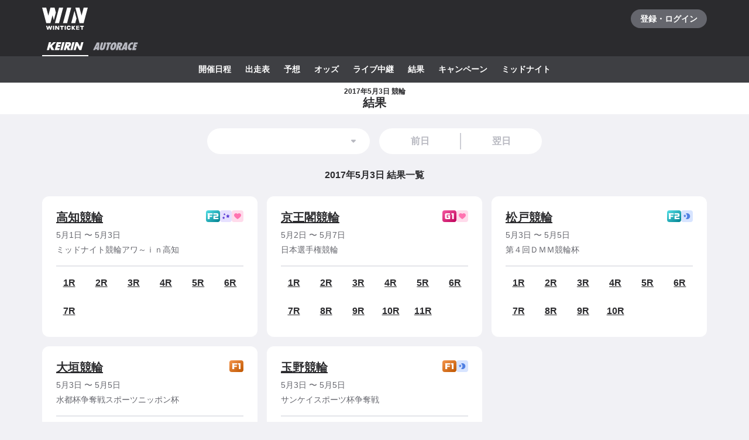

--- FILE ---
content_type: text/html; charset=utf-8
request_url: https://www.winticket.jp/keirin/results/20170503
body_size: 92326
content:
<!doctype html><html lang="ja"><head><meta charSet="utf-8"/><meta http-equiv="X-UA-Compatible" content="IE=edge,chrome=1"/><meta name="format-detection" content="telephone=no,address=no,email=no"/><meta name="viewport" content="width=device-width, initial-scale=1.0, viewport-fit=cover"/><meta name="theme-color" content="#ffffff"/><meta data-react-helmet="true" property="og:site_name" content="WINTICKET(ウィンチケット)"/><meta data-react-helmet="true" property="fb:app_id" content="306008183301439"/><meta data-react-helmet="true" name="twitter:card" content="summary_large_image"/><meta data-react-helmet="true" name="twitter:site" content="@_WinTicket"/><meta data-react-helmet="true" name="format-detection" content="telephone=no"/><meta data-react-helmet="true" property="og:url" content="https://www.winticket.jp"/><meta data-react-helmet="true" property="og:type" content="website"/><meta data-react-helmet="true" property="og:image" content="https://www.winticket.jp/assets/ead22d/ogp.png"/><meta data-react-helmet="true" name="twitter:url" content="https://www.winticket.jp"/><meta data-react-helmet="true" name="twitter:image" content="https://www.winticket.jp/assets/ead22d/ogp.png"/><meta data-react-helmet="true" name="description" content="2017年5月3日 競輪 結果ページです。WINTICKET(ウィンチケット)は、競輪(KEIRIN)のライブ映像の視聴・投票が可能なインターネット投票サービス。投票、チャージに関するお得なキャンペーンも充実。全競輪場のライブ映像も無料配信。AIによる競輪予想や、競輪選手データ、レース日程・結果など投票に役立つデータを提供。スマホアプリも登場。サイバーエージェントグループの安心・安全運営体制。ABEMAとも連動。サービス内で、WINTICKETミッドナイト競輪が視聴可能。"/><meta data-react-helmet="true" name="keywords" content="2017年5月3日 競輪 結果,競輪,競輪投票,WINTICKET,ウィンチケット"/><meta data-react-helmet="true" property="og:title" content="2017年5月3日 競輪 結果【ウィンチケット競輪】"/><meta data-react-helmet="true" name="twitter:title" content="2017年5月3日 競輪 結果【ウィンチケット競輪】"/><meta data-react-helmet="true" property="og:description" content="2017年5月3日 競輪 結果ページです。WINTICKET(ウィンチケット)は、競輪(KEIRIN)のライブ映像の視聴・投票が可能なインターネット投票サービス。投票、チャージに関するお得なキャンペーンも充実。全競輪場のライブ映像も無料配信。AIによる競輪予想や、競輪選手データ、レース日程・結果など投票に役立つデータを提供。スマホアプリも登場。サイバーエージェントグループの安心・安全運営体制。ABEMAとも連動。サービス内で、WINTICKETミッドナイト競輪が視聴可能。"/><meta data-react-helmet="true" name="twitter:description" content="2017年5月3日 競輪 結果ページです。WINTICKET(ウィンチケット)は、競輪(KEIRIN)のライブ映像の視聴・投票が可能なインターネット投票サービス。投票、チャージに関するお得なキャンペーンも充実。全競輪場のライブ映像も無料配信。AIによる競輪予想や、競輪選手データ、レース日程・結果など投票に役立つデータを提供。スマホアプリも登場。サイバーエージェントグループの安心・安全運営体制。ABEMAとも連動。サービス内で、WINTICKETミッドナイト競輪が視聴可能。"/><link rel="apple-touch-icon" sizes="180x180" href="/assets/ead22d/apple-touch-icon.png"/><link rel="icon" type="image/png" sizes="32x32" href="/assets/ead22d/favicon-32x32.png"/><link rel="icon" type="image/png" sizes="16x16" href="/assets/ead22d/favicon-16x16.png"/><link rel="shortcut icon" type="image/x-icon" href="/assets/ead22d/favicon.ico"/><link rel="mask-icon" href="/assets/ead22d/safari-pinned-tab.svg" color="#00735b"/><link rel="manifest" href="/assets/ead22d/manifest.json" crossorigin="use-credentials"/><link rel="preconnect" href="https://www.gstatic.com"/><link rel="preconnect" href="https://www.google-analytics.com"/><link rel="preconnect" href="https://www.googletagmanager.com"/><link rel="preconnect" href="https://connect.facebook.net"/><link data-chunk="bootstrap" rel="preload" as="script" href="/assets/ead22d/runtime.4df22aa3962c7c83.min.js"/><link data-chunk="bootstrap" rel="preload" as="script" href="/assets/ead22d/framework.34c89d7cf52973ff.min.js"/><link data-chunk="bootstrap" rel="preload" as="script" href="/assets/ead22d/lib-a4e07dc1.cc77a18a886db04d.min.js"/><link data-chunk="bootstrap" rel="preload" as="script" href="/assets/ead22d/lib-7cc2b9a6.0bc9f977fe523ede.min.js"/><link data-chunk="bootstrap" rel="preload" as="script" href="/assets/ead22d/vendors.c86b682d2b55f920.min.js"/><link data-chunk="bootstrap" rel="preload" as="script" href="/assets/ead22d/bootstrap.e7ac761d0518af39.min.js"/><link data-chunk="pages-keirin-results-date" rel="preload" as="script" href="/assets/ead22d/chunk.fcafbd9dc4c9be46.min.js"/><link data-chunk="pages-keirin-results-date" rel="preload" as="script" href="/assets/ead22d/chunk.11c18794e2ded26c.min.js"/><link data-chunk="pages-keirin-results-date" rel="preload" as="script" href="/assets/ead22d/chunk.f6e0c7399ca26d70.min.js"/><link data-chunk="pages-keirin-results-date" rel="preload" as="script" href="/assets/ead22d/chunk.eb29b2007caf876e.min.js"/><link data-chunk="pages-keirin-results-date" rel="preload" as="script" href="/assets/ead22d/chunk.9d147cc5ea7bda4a.min.js"/><link data-chunk="pages-keirin-results-date" rel="preload" as="script" href="/assets/ead22d/chunk.7130a71611ddb76c.min.js"/><link data-chunk="layouts-keirin-KeirinLayout" rel="preload" as="script" href="/assets/ead22d/chunk.ecf2b10272085de8.min.js"/><link data-chunk="layouts-keirin-KeirinLayout" rel="preload" as="script" href="/assets/ead22d/chunk.41784bb9c39bbe4f.min.js"/><link data-chunk="layouts-keirin-KeirinLayout" rel="preload" as="script" href="/assets/ead22d/chunk.ded4689899c483fe.min.js"/><link data-chunk="layouts-keirin-KeirinLayout" rel="preload" as="script" href="/assets/ead22d/chunk.1a9eb48cf6c5d881.min.js"/><link data-chunk="layouts-keirin-KeirinLayout" rel="preload" as="script" href="/assets/ead22d/chunk.d96dc18baff460e9.min.js"/><link data-chunk="layouts-keirin-KeirinLayout" rel="preload" as="script" href="/assets/ead22d/chunk.88f7a2a9968a5428.min.js"/><link data-chunk="layouts-keirin-KeirinLayout" rel="preload" as="script" href="/assets/ead22d/chunk.a63da5bbafafaeb9.min.js"/><link data-chunk="layouts-keirin-KeirinLayout" rel="preload" as="script" href="/assets/ead22d/chunk.2c1ec4cb0c11abf4.min.js"/><link data-chunk="layouts-keirin-KeirinLayout" rel="preload" as="script" href="/assets/ead22d/chunk.195ca219b8d2cca9.min.js"/><link data-react-helmet="true" rel="canonical" href="https://www.winticket.jp/keirin/results/20170503"/><title data-react-helmet="true">2017年5月3日 競輪 結果【ウィンチケット競輪】</title><style data-styled="" data-styled-version="6.1.19">.diBFaS{font-size:0.875rem;letter-spacing:0;line-height:1.5;color:#fff;font-weight:bold;}/*!sc*/
.glmOrK{position:relative;}/*!sc*/
.bXTqdg{margin-top:24px;}/*!sc*/
.fpQCgc{flex-direction:column;}/*!sc*/
.fpQCgc>*:not(:first-child){margin-top:24px;margin-left:0;}/*!sc*/
@media (min-width: 560px){.fpQCgc>*:not(:first-child){margin-top:24px;margin-left:0;}}/*!sc*/
@media (min-width: 1024px){.fpQCgc>*:not(:first-child){margin-top:24px;margin-left:0;}}/*!sc*/
@media (min-width: 1216px){.fpQCgc>*:not(:first-child){margin-top:24px;margin-left:0;}}/*!sc*/
.cuBPTz{font-size:0.875rem;letter-spacing:0;line-height:1.5;color:#B7B8C0;text-align:center;white-space:normal;word-break:break-all;font-weight:bold;}/*!sc*/
.ktchmN{display:flex;align-items:center;}/*!sc*/
@media (min-width: 560px){.ktchmN{display:flex;}}/*!sc*/
@media (min-width: 1024px){.ktchmN{display:flex;}}/*!sc*/
@media (min-width: 1216px){.ktchmN{display:flex;}}/*!sc*/
.JtnWt{grid-gap:16px;}/*!sc*/
.bmXgTO{grid-column:span 12;-ms-grid-column-span:12;}/*!sc*/
@media (min-width: 560px){.bmXgTO{grid-column:span 12;-ms-grid-column-span:12;}}/*!sc*/
@media (min-width: 1024px){.bmXgTO{grid-column:span 4;-ms-grid-column-span:4;}}/*!sc*/
@media (min-width: 1216px){.bmXgTO{grid-column:span 4;-ms-grid-column-span:4;}}/*!sc*/
.hktFvM{flex-direction:column;}/*!sc*/
.hktFvM>*:not(:first-child){margin-top:16px;margin-left:0;}/*!sc*/
@media (min-width: 560px){.hktFvM>*:not(:first-child){margin-top:16px;margin-left:0;}}/*!sc*/
@media (min-width: 1024px){.hktFvM>*:not(:first-child){margin-top:16px;margin-left:0;}}/*!sc*/
@media (min-width: 1216px){.hktFvM>*:not(:first-child){margin-top:16px;margin-left:0;}}/*!sc*/
.dfGBBU{flex-direction:column;}/*!sc*/
.dfGBBU>*:not(:first-child){margin-top:8px;margin-left:0;}/*!sc*/
@media (min-width: 560px){.dfGBBU>*:not(:first-child){margin-top:8px;margin-left:0;}}/*!sc*/
@media (min-width: 1024px){.dfGBBU>*:not(:first-child){margin-top:8px;margin-left:0;}}/*!sc*/
@media (min-width: 1216px){.dfGBBU>*:not(:first-child){margin-top:8px;margin-left:0;}}/*!sc*/
.cskWVQ{display:flex;gap:2px;}/*!sc*/
@media (min-width: 560px){.cskWVQ{display:flex;}}/*!sc*/
@media (min-width: 1024px){.cskWVQ{display:flex;}}/*!sc*/
@media (min-width: 1216px){.cskWVQ{display:flex;}}/*!sc*/
.hsebMs{flex-direction:column;}/*!sc*/
.hsebMs>*:not(:first-child){margin-top:4px;margin-left:0;}/*!sc*/
@media (min-width: 560px){.hsebMs>*:not(:first-child){margin-top:4px;margin-left:0;}}/*!sc*/
@media (min-width: 1024px){.hsebMs>*:not(:first-child){margin-top:4px;margin-left:0;}}/*!sc*/
@media (min-width: 1216px){.hsebMs>*:not(:first-child){margin-top:4px;margin-left:0;}}/*!sc*/
.hjgfIZ{font-size:0.875rem;letter-spacing:0;line-height:1.5;display:inline;color:#65666D;font-weight:inherit;}/*!sc*/
@media (min-width: 560px){.hjgfIZ{display:inline;}}/*!sc*/
@media (min-width: 1024px){.hjgfIZ{display:inline;}}/*!sc*/
@media (min-width: 1216px){.hjgfIZ{display:inline;}}/*!sc*/
.hHiSmk{flex-direction:column;}/*!sc*/
.hHiSmk>*:not(:first-child){margin-top:40px;margin-left:0;}/*!sc*/
@media (min-width: 560px){.hHiSmk>*:not(:first-child){margin-top:40px;margin-left:0;}}/*!sc*/
@media (min-width: 1024px){.hHiSmk>*:not(:first-child){margin-top:40px;margin-left:0;}}/*!sc*/
@media (min-width: 1216px){.hHiSmk>*:not(:first-child){margin-top:40px;margin-left:0;}}/*!sc*/
data-styled.g10[id="responsive-sc-a63d97f-0"]{content:"diBFaS,glmOrK,dUuCce,bXTqdg,fpQCgc,bpjpqC,cuBPTz,ktchmN,JtnWt,bmXgTO,hktFvM,dfGBBU,cskWVQ,hsebMs,hjgfIZ,hHiSmk,"}/*!sc*/
.bFRzkq{display:block;}/*!sc*/
data-styled.g13[id="Spacer__Wrapper-sc-d9db3321-0"]{content:"bFRzkq,"}/*!sc*/
.hJNMRN{display:flex;}/*!sc*/
data-styled.g15[id="Stack__Wrapper-sc-5c102f0f-0"]{content:"hJNMRN,"}/*!sc*/
.grvujt{display:block;}/*!sc*/
.kDKoHZ{display:inline;}/*!sc*/
data-styled.g16[id="Text___Text-sc-79c448b1-0"]{content:"grvujt,kDKoHZ,"}/*!sc*/
.kjhrlj{text-decoration:underline;}/*!sc*/
.kjhrlj:active{text-decoration:none;}/*!sc*/
.kjhrlj:not([href]){text-decoration:none;}/*!sc*/
@media (hover: hover) and (pointer: fine){.kjhrlj:hover{text-decoration:none;}}/*!sc*/
data-styled.g17[id="Link___Wrapper-sc-ae39d014-0"]{content:"kjhrlj,"}/*!sc*/
.eSwJUA{margin:0;padding:0;border:0;background-color:transparent;text-decoration:none;letter-spacing:inherit;font-size:inherit;font-family:inherit;line-height:inherit;cursor:pointer;transition-timing-function:cubic-bezier(0.4, 0.0, 0.2, 1);transition-duration:90ms;transition-property:border-color,background-color,color,opacity;}/*!sc*/
.eSwJUA:focus:not(.focus-visible){outline:none;}/*!sc*/
.eSwJUA.focus-visible{outline:none;box-shadow:0 0 0 4px rgba(139, 215, 186, 0.6);}/*!sc*/
.eSwJUA:disabled,a.eSwJUA:not([href]){box-shadow:none;text-shadow:none;cursor:default;pointer-events:none;}/*!sc*/
data-styled.g18[id="BaseButton___StyledBaseButton-sc-bc1fb80f-0"]{content:"eSwJUA,"}/*!sc*/
.iFMbvf{margin-right:auto;margin-left:auto;padding-right:16px;padding-left:16px;max-width:calc(560px + 16px * 2);width:100%;}/*!sc*/
@media (min-width: 1024px){.iFMbvf{padding-right:40px;padding-left:40px;max-width:calc(1136px + 40px * 2);}}/*!sc*/
data-styled.g30[id="Container___Wrapper-sc-937bd715-0"]{content:"iFMbvf,"}/*!sc*/
.kkcEcW{position:absolute;top:0;left:0;width:100%;height:100%;vertical-align:bottom;opacity:1;transition:opacity 150ms linear;}/*!sc*/
data-styled.g31[id="BaseImage___Wrapper-sc-f00cc66a-0"]{content:"kkcEcW,"}/*!sc*/
*,*::before,*::after{box-sizing:inherit;}/*!sc*/
html{font-size:1rem;letter-spacing:0;line-height:1.5;box-sizing:border-box;background:#F1F1F5;color:#2B2B2E;-webkit-text-size-adjust:100%;-ms-text-size-adjust:100%;-webkit-tap-highlight-color:transparent;font-family:-apple-system,BlinkMacSystemFont,"Helvetica Neue",sans-serif;--body-scrollbar-padding:0px;}/*!sc*/
body{min-width:320px;}/*!sc*/
h1,h2,h3,h4,h5,h6{letter-spacing:unset;font-size:unset;line-height:unset;}/*!sc*/
body,h1,h2,h3,h4,h5,h6,p,blockquote,ul,ol,li,dl,dt,dd{margin:0;}/*!sc*/
ul,ol{padding:0;list-style:none;}/*!sc*/
a{color:inherit;text-decoration:underline;}/*!sc*/
a:active{text-decoration:none;}/*!sc*/
b,strong{font-weight:bold;}/*!sc*/
img,svg{vertical-align:top;}/*!sc*/
abbr{text-decoration:none;}/*!sc*/
button,input,optgroup,select,textarea{margin:0;font-size:100%;font-family:inherit;line-height:1.15;}/*!sc*/
button,input{overflow:visible;}/*!sc*/
button,select{text-transform:none;}/*!sc*/
button,[type='button'],[type='reset'],[type='submit']{-webkit-appearance:button;}/*!sc*/
button::-moz-focus-inner,[type='button']::-moz-focus-inner,[type='reset']::-moz-focus-inner,[type='submit']::-moz-focus-inner{padding:0;border-style:none;}/*!sc*/
button:-moz-focusring,[type='button']:-moz-focusring,[type='reset']:-moz-focusring,[type='submit']:-moz-focusring{outline:1px dotted ButtonText;}/*!sc*/
input:is([type="button"],[type="submit"],[type="reset"]),input[type="file"]::-webkit-file-upload-button,button{color:inherit;}/*!sc*/
input[type="file"]::file-selector-button{color:inherit;}/*!sc*/
fieldset{padding:0.35em 0.75em 0.625em;}/*!sc*/
legend{padding:0;}/*!sc*/
progress{vertical-align:baseline;}/*!sc*/
[type='number']::-webkit-inner-spin-button,[type='number']::-webkit-outer-spin-button{height:auto;}/*!sc*/
[type='search']{-webkit-appearance:none;outline-offset:-2px;}/*!sc*/
[type='search']::-webkit-search-decoration{-webkit-appearance:none;}/*!sc*/
::-webkit-file-upload-button{-webkit-appearance:button;font:inherit;}/*!sc*/
:disabled,[aria-disabled='true']{cursor:default;pointer-events:none;}/*!sc*/
#app{display:flex;flex-direction:column;min-height:100vh;}/*!sc*/
main{display:block;flex:1;padding-bottom:80px;}/*!sc*/
@media (hover: hover) and (pointer: fine){a:hover{text-decoration:none;}}/*!sc*/
data-styled.g32[id="sc-global-jGytLf1"]{content:"sc-global-jGytLf1,"}/*!sc*/
.kRoolN{font-weight:bold;font-size:1rem;letter-spacing:0;line-height:1.2;}/*!sc*/
data-styled.g33[id="Content___Title-sc-28ef8f42-0"]{content:"kRoolN,"}/*!sc*/
.htGQGu{margin-top:16px;font-size:0.75rem;letter-spacing:0;line-height:1.5;}/*!sc*/
data-styled.g34[id="Content___Body-sc-28ef8f42-1"]{content:"htGQGu,"}/*!sc*/
.dQFvEo{padding-bottom:12px;border-bottom:2px solid #797A82;font-weight:bold;font-size:0.875rem;letter-spacing:0;line-height:1.5;}/*!sc*/
data-styled.g35[id="Menu___Title-sc-b3b57793-0"]{content:"dQFvEo,"}/*!sc*/
.jymnXj{margin-top:8px;}/*!sc*/
@media (min-width: 1024px){.jymnXj{display:flex;flex-wrap:wrap;}}/*!sc*/
data-styled.g36[id="Menu___List-sc-b3b57793-1"]{content:"jymnXj,"}/*!sc*/
.mCmvL{display:flex;flex:1 0 auto;width:100%;}/*!sc*/
data-styled.g37[id="MenuGroup___Wrapper-sc-df926798-0"]{content:"mCmvL,"}/*!sc*/
.eYIwEK{position:relative;display:flex;align-items:flex-start;padding:8px 0;padding-right:1em;min-width:5em;font-size:0.875rem;letter-spacing:0;line-height:1.5;}/*!sc*/
data-styled.g38[id="MenuGroup___Header-sc-df926798-1"]{content:"eYIwEK,"}/*!sc*/
.jGNdDM{font-weight:bold;font-size:inherit;}/*!sc*/
data-styled.g39[id="MenuGroup___Title-sc-df926798-2"]{content:"jGNdDM,"}/*!sc*/
.grZkEc{display:flex;flex-wrap:wrap;padding:4px 0;}/*!sc*/
@media (min-width: 1024px){.grZkEc{flex-wrap:nowrap;padding:0;}}/*!sc*/
data-styled.g40[id="MenuGroup___List-sc-df926798-3"]{content:"grZkEc,"}/*!sc*/
.cahDWZ{margin-right:16px;}/*!sc*/
@media (min-width: 1024px){.cahDWZ{margin-right:32px;}}/*!sc*/
data-styled.g41[id="MenuGroupItem___Wrapper-sc-aed4aa0d-0"]{content:"cahDWZ,"}/*!sc*/
.gwkUt{display:block;padding:4px 0;text-decoration:underline;font-size:0.875rem;letter-spacing:0;line-height:1.5;}/*!sc*/
.gwkUt:active{color:#A1A3AC;text-decoration:none;}/*!sc*/
@media (hover: hover) and (pointer: fine){.gwkUt:hover{color:#A1A3AC;text-decoration:none;}}/*!sc*/
@media (min-width: 1024px){.gwkUt{padding:8px 0;}}/*!sc*/
data-styled.g42[id="MenuGroupItem___Link-sc-aed4aa0d-1"]{content:"gwkUt,"}/*!sc*/
@media (min-width: 1024px){.zGegR{margin-right:32px;}}/*!sc*/
data-styled.g43[id="MenuItem___Wrapper-sc-4d44a737-0"]{content:"zGegR,"}/*!sc*/
.dzZTBX{display:block;padding:8px 0;text-decoration:underline;font-size:0.875rem;letter-spacing:0;line-height:1.5;}/*!sc*/
.dzZTBX:active{color:#A1A3AC;text-decoration:none;}/*!sc*/
@media (hover: hover) and (pointer: fine){.dzZTBX:hover{color:#A1A3AC;text-decoration:none;}}/*!sc*/
data-styled.g44[id="MenuItem___Link-sc-4d44a737-1"]{content:"dzZTBX,"}/*!sc*/
.kNTZOn{position:fixed!important;top:0!important;left:0!important;display:block!important;visibility:visible!important;overflow:hidden!important;margin:0!important;padding:0!important;width:4px!important;height:4px!important;border:none!important;opacity:0!important;}/*!sc*/
data-styled.g65[id="VisuallyHidden___Wrapper-sc-e7fca14e-0"]{content:"kNTZOn,"}/*!sc*/
.jpioev{position:relative;display:inline-block;vertical-align:bottom;}/*!sc*/
.jpioev>span{position:absolute;top:0;left:0;width:100%;height:100%;}/*!sc*/
data-styled.g78[id="Image___Wrapper-sc-87e2fbeb-0"]{content:"jpioev,"}/*!sc*/
.iJycId{padding-bottom:40px;background:#2B2B2E;color:#F1F1F5;}/*!sc*/
data-styled.g94[id="Footer___Wrapper-sc-7e916cab-0"]{content:"iJycId,"}/*!sc*/
.iwUkRh{background:#3E3F43;}/*!sc*/
data-styled.g95[id="Footer___Breadcrumb-sc-7e916cab-1"]{content:"iwUkRh,"}/*!sc*/
.cfUaln{display:flex;flex-wrap:wrap;align-items:center;padding:8px 0;background:#3E3F43;}/*!sc*/
data-styled.g96[id="Footer___BreadcrumbList-sc-7e916cab-2"]{content:"cfUaln,"}/*!sc*/
.eRheih{position:relative;}/*!sc*/
.eRheih:not(:first-child){margin-left:16px;padding-left:16px;}/*!sc*/
.eRheih:not(:first-child)::before{position:absolute;top:50%;left:-8px;display:block;margin-top:-4.5px;width:9px;height:9px;border-top:1px solid #797A82;border-right:1px solid #797A82;border-radius:1px;content:'';transform:rotate(45deg);}/*!sc*/
data-styled.g97[id="Footer___BreadcrumbListItem-sc-7e916cab-3"]{content:"eRheih,"}/*!sc*/
.fnbjQe{position:relative;display:block;padding:8px 0;}/*!sc*/
.fnbjQe:active{color:#A1A3AC;}/*!sc*/
@media (hover: hover) and (pointer: fine){.fnbjQe:hover{color:#A1A3AC;}}/*!sc*/
data-styled.g98[id="Footer___BreadcrumbLink-sc-7e916cab-4"]{content:"fnbjQe,"}/*!sc*/
.jiHkvo{display:block;font-weight:bold;font-size:0.75rem;letter-spacing:0;line-height:1.5;}/*!sc*/
data-styled.g99[id="Footer___BreadcrumbLabel-sc-7e916cab-5"]{content:"jiHkvo,"}/*!sc*/
.kiHHzg{padding:40px 0;background:#3E3F43;}/*!sc*/
data-styled.g100[id="Footer___Additional-sc-7e916cab-6"]{content:"kiHHzg,"}/*!sc*/
.dKxdYf{padding-top:40px;}/*!sc*/
@media (min-width: 1024px){.dKxdYf{display:flex;justify-content:flex-start;}.dKxdYf>li{margin-right:32px;}}/*!sc*/
data-styled.g101[id="Footer___NavList-sc-7e916cab-7"]{content:"dKxdYf,"}/*!sc*/
.dbsLXZ{display:block;padding:8px 0;font-weight:bold;font-size:0.75rem;letter-spacing:0;line-height:1.5;}/*!sc*/
.dbsLXZ:active{color:#A1A3AC;}/*!sc*/
@media (hover: hover) and (pointer: fine){.dbsLXZ:hover{color:#A1A3AC;}}/*!sc*/
data-styled.g102[id="Footer___NavLink-sc-7e916cab-8"]{content:"dbsLXZ,"}/*!sc*/
.fcqxAU{margin-top:16px;}/*!sc*/
.fcqxAU>li{margin-top:8px;font-size:0.75rem;letter-spacing:0;line-height:1.5;}/*!sc*/
@media (min-width: 1216px){.fcqxAU{display:flex;margin-top:40px;}.fcqxAU>li{margin-top:0;margin-right:32px;}}/*!sc*/
data-styled.g103[id="Footer___SupportList-sc-7e916cab-9"]{content:"fcqxAU,"}/*!sc*/
.iErpWv{color:#B7B8C0;text-decoration:underline;}/*!sc*/
.iErpWv:active{color:#65666D;}/*!sc*/
@media (hover: hover) and (pointer: fine){.iErpWv:hover{color:#65666D;}}/*!sc*/
data-styled.g104[id="Footer___SupportLink-sc-7e916cab-10"]{content:"iErpWv,"}/*!sc*/
.BxmDD{margin-top:40px;color:#fff;text-align:center;}/*!sc*/
data-styled.g105[id="Footer___Brand-sc-7e916cab-11"]{content:"BxmDD,"}/*!sc*/
.hPIOLD{margin-top:16px;color:#B7B8C0;font-size:0.75rem;letter-spacing:0;line-height:1.5;}/*!sc*/
data-styled.g106[id="Footer___Copyright-sc-7e916cab-12"]{content:"hPIOLD,"}/*!sc*/
.eMQZVG{margin-top:40px;}/*!sc*/
.eMQZVG>li{display:inline-block;margin-right:16px;}/*!sc*/
.eMQZVG>li:last-child{margin-right:0;}/*!sc*/
@media (min-width: 1024px){.eMQZVG{margin-top:16px;text-align:center;}}/*!sc*/
data-styled.g107[id="Footer___BrandLinkList-sc-7e916cab-13"]{content:"eMQZVG,"}/*!sc*/
.fVJXFn{color:#B7B8C0;font-weight:bold;font-size:0.75rem;letter-spacing:0;line-height:1.5;}/*!sc*/
.fVJXFn:active{color:#65666D;}/*!sc*/
@media (hover: hover) and (pointer: fine){.fVJXFn:hover{color:#65666D;}}/*!sc*/
data-styled.g108[id="Footer___BrandLink-sc-7e916cab-14"]{content:"fVJXFn,"}/*!sc*/
.jWBLIt{margin-top:16px;color:#B7B8C0;font-size:0.625rem;letter-spacing:0;line-height:1.5;}/*!sc*/
data-styled.g109[id="Footer___License-sc-7e916cab-15"]{content:"jWBLIt,"}/*!sc*/
.indle{display:block;}/*!sc*/
data-styled.g126[id="Box___Box-sc-7c3c08e3-0"]{content:"indle,"}/*!sc*/
.gpmuaE{display:block;max-width:100%;}/*!sc*/
data-styled.g138[id="Cell__Wrapper-sc-23c77bc7-0"]{content:"gpmuaE,"}/*!sc*/
.krHhQA{display:grid;grid-template-columns:repeat(12,minmax(0,1fr));}/*!sc*/
data-styled.g139[id="DeprecatedGrid___Wrapper-sc-37b2bb7c-0"]{content:"krHhQA,"}/*!sc*/
.eXTIay{background:#fff;}/*!sc*/
data-styled.g143[id="PageTitle___Wrapper-sc-1913cfe-0"]{content:"eXTIay,"}/*!sc*/
.eizQoa{display:flex;justify-content:center;align-items:center;padding:8px 0;min-height:52px;}/*!sc*/
data-styled.g144[id="PageTitle___Inner-sc-1913cfe-1"]{content:"eizQoa,"}/*!sc*/
.fUNwcO{text-align:center;font-size:1rem;letter-spacing:0;line-height:1.2;font-weight:bold;}/*!sc*/
@media (min-width: 1024px){.fUNwcO{font-size:1.25rem;letter-spacing:0;line-height:1.2;}}/*!sc*/
data-styled.g145[id="PageTitle___Title-sc-1913cfe-2"]{content:"fUNwcO,"}/*!sc*/
.hZFIlW{display:block;text-align:center;font-size:0.75rem;letter-spacing:0;line-height:1.2;}/*!sc*/
data-styled.g146[id="PageTitle___Subtitle-sc-1913cfe-3"]{content:"hZFIlW,"}/*!sc*/
.irOLdq{background:#2B2B2E;}/*!sc*/
data-styled.g204[id="AutoraceBettingRewardHeader___Wrapper-sc-89f9bda-0"]{content:"irOLdq,"}/*!sc*/
.bkKRdo{display:flex;justify-content:space-between;align-items:center;}/*!sc*/
data-styled.g205[id="AutoraceBettingRewardHeader___CommonRow-sc-89f9bda-1"]{content:"bkKRdo,"}/*!sc*/
.ehjWhi{display:flex;justify-content:center;align-items:center;margin-left:-16px;padding:0 16px;height:64px;color:#fff;}/*!sc*/
.ehjWhi:hover{opacity:0.7;}/*!sc*/
.ehjWhi.focus-visible{box-shadow:0 0 0 4px rgba(139, 215, 186, 0.6) inset;}/*!sc*/
@media (hover: hover) and (pointer: fine){.ehjWhi:hover{opacity:0.7;}}/*!sc*/
data-styled.g206[id="AutoraceBettingRewardHeader___LogoLink-sc-89f9bda-2"]{content:"ehjWhi,"}/*!sc*/
.dtOCfW{display:grid;place-items:center;min-width:130px;min-height:32px;border-radius:40px;background-color:#65666D;}/*!sc*/
.dtOCfW:active{background-color:#8D8F97;}/*!sc*/
@media (hover: hover) and (pointer: fine){.dtOCfW:hover{background-color:#8D8F97;}}/*!sc*/
data-styled.g207[id="AutoraceBettingRewardHeader___LoginButton-sc-89f9bda-3"]{content:"dtOCfW,"}/*!sc*/
.dkvGTq{position:relative;z-index:1;display:flex;}/*!sc*/
data-styled.g212[id="AutoraceBettingRewardHeader___SportNavList-sc-89f9bda-8"]{content:"dkvGTq,"}/*!sc*/
.dRGKwp{display:flex;justify-content:center;align-items:center;padding:0 8px;height:32px;border-bottom:2px solid transparent;color:#B7B8C0;}/*!sc*/
.dRGKwp:active{background:#525358;}/*!sc*/
.dRGKwp[aria-expanded='true']{border-bottom-color:#fff;color:#fff;}/*!sc*/
@media (hover: hover) and (pointer: fine){.dRGKwp:hover{background:#525358;}}/*!sc*/
data-styled.g213[id="AutoraceBettingRewardHeader___SportNavLink-sc-89f9bda-9"]{content:"dRGKwp,"}/*!sc*/
.ifvEGX{background:#3E3F43;}/*!sc*/
data-styled.g215[id="AutoraceBettingRewardHeader___SportTab-sc-89f9bda-11"]{content:"ifvEGX,"}/*!sc*/
.fHSXfa{position:relative;margin-right:-16px;margin-left:-16px;}/*!sc*/
@media (min-width: 1024px){.fHSXfa{margin-right:0;margin-left:0;}}/*!sc*/
@media (max-width:1023px){.fHSXfa::before,.fHSXfa:after{position:absolute;top:0;bottom:0;z-index:1;display:block;width:16px;content:'';pointer-events:none;}.fHSXfa::before{left:0;background:linear-gradient(to right,#3E3F43 20%,rgba(62,63,67,0));}.fHSXfa::after{right:0;background:linear-gradient(to left,#3E3F43 20%,rgba(62,63,67,0));}}/*!sc*/
data-styled.g216[id="AutoraceBettingRewardHeader___SportTabPaneWrapper-sc-89f9bda-12"]{content:"fHSXfa,"}/*!sc*/
.gjhjfO{overflow-x:auto;-webkit-overflow-scrolling:touch;scrollbar-width:none;-ms-overflow-style:none;}/*!sc*/
.gjhjfO::-webkit-scrollbar{display:none;}/*!sc*/
.gjhjfO[aria-hidden='true']{display:none;}/*!sc*/
data-styled.g217[id="AutoraceBettingRewardHeader___SportTabPane-sc-89f9bda-13"]{content:"gjhjfO,"}/*!sc*/
.eUMvQp{display:flex;justify-content:flex-start;}/*!sc*/
.eUMvQp>li{flex:0 0 auto;padding-left:8px;}/*!sc*/
.eUMvQp>li:last-child{padding-right:8px;}/*!sc*/
@media (min-width: 1024px){.eUMvQp{justify-content:center;padding-right:0;padding-left:0;}}/*!sc*/
data-styled.g218[id="AutoraceBettingRewardHeader___SportMenu-sc-89f9bda-14"]{content:"eUMvQp,"}/*!sc*/
.ktTMRg{display:block;padding:12px 8px;color:#fff;font-size:0.875rem;letter-spacing:0;line-height:1.5;font-weight:bold;}/*!sc*/
.ktTMRg:active{color:#B7B8C0;}/*!sc*/
.ktTMRg.focus-visible{box-shadow:0 0 0 4px rgba(139, 215, 186, 0.6) inset;}/*!sc*/
@media (hover: hover) and (pointer: fine){.ktTMRg:hover{color:#B7B8C0;}}/*!sc*/
data-styled.g219[id="AutoraceBettingRewardHeader___SportMenuLink-sc-89f9bda-15"]{content:"ktTMRg,"}/*!sc*/
.hTpSiv{display:flex;justify-content:center;align-items:center;overflow:hidden;width:20px;height:20px;border-radius:4px;}/*!sc*/
data-styled.g230[id="CupIcon___Wrapper-sc-ca5783cf-0"]{content:"hTpSiv,"}/*!sc*/
.lpxTS{display:inline-flex;justify-content:center;align-items:center;width:24px;height:20px;border-radius:4px;background:linear-gradient(to right bottom, #52DFE6 0%, #00808F 100%);}/*!sc*/
.khRnmE{display:inline-flex;justify-content:center;align-items:center;width:24px;height:20px;border-radius:4px;background:linear-gradient(to right bottom, #F45BA2 0%, #BF0059 100%);}/*!sc*/
.liXirA{display:inline-flex;justify-content:center;align-items:center;width:24px;height:20px;border-radius:4px;background:linear-gradient(to right bottom, #F4954C 0%, #BF5600 100%);}/*!sc*/
data-styled.g231[id="GradeIcon___Wrapper-sc-bfe07c4a-0"]{content:"lpxTS,khRnmE,liXirA,"}/*!sc*/
.dmsNLu{position:relative;display:block;}/*!sc*/
.dmsNLu>select{position:absolute;z-index:2;display:block;width:100%;height:100%;border-radius:100vh;opacity:0;appearance:none;cursor:pointer;}/*!sc*/
.dmsNLu>select:disabled{cursor:default;}/*!sc*/
data-styled.g621[id="CapsuleDropdown___Wrapper-sc-83bbf096-0"]{content:"dmsNLu,"}/*!sc*/
.lkPJpd{position:relative;padding:11.5px 44px 11.5px 44px;min-height:44px;width:100%;outline:none;border:none;border-radius:100vh;background-color:#fff;}/*!sc*/
select:active+.lkPJpd{background-color:#E4E5EA;}/*!sc*/
select.focus-visible+.lkPJpd{box-shadow:0 0 0 4px rgba(139, 215, 186, 0.6);}/*!sc*/
@media (hover: hover) and (pointer: fine){select:hover+.lkPJpd{background-color:#E4E5EA;}}/*!sc*/
data-styled.g622[id="CapsuleDropdown___SelectValue-sc-83bbf096-1"]{content:"lkPJpd,"}/*!sc*/
.hHOdnM{position:absolute;top:50%;right:16px;transform:translateY(-50%);pointer-events:none;}/*!sc*/
data-styled.g623[id="CapsuleDropdown___CaretWrapper-sc-83bbf096-2"]{content:"hHOdnM,"}/*!sc*/
.erwPRs{position:relative;display:flex;justify-content:center;align-items:center;padding:0 16px;width:100%;height:44px;border-radius:44px 0 0 44px;background:#fff;color:#65666D;text-align:center;font-weight:bold;}/*!sc*/
.erwPRs::before{position:absolute;top:8px;right:0;bottom:8px;left:auto;z-index:2;display:block;width:1px;background:#CDCED5;content:'';}/*!sc*/
.erwPRs:disabled,a.erwPRs:not([href]){color:#B7B8C0;}/*!sc*/
.erwPRs:active{background-color:#E4E5EA;}/*!sc*/
@media (hover: hover) and (pointer: fine){.PagerItem___PagerLinkItem-sc-e7d48b2d-0:hover .PagerItem___PagerLinkItem-sc-e7d48b2d-0{background-color:#E4E5EA;}}/*!sc*/
.kUMxOo{position:relative;display:flex;justify-content:center;align-items:center;padding:0 16px;width:100%;height:44px;border-radius:0 44px 44px 0;background:#fff;color:#65666D;text-align:center;font-weight:bold;}/*!sc*/
.kUMxOo::before{position:absolute;top:8px;right:auto;bottom:8px;left:0;z-index:2;display:block;width:1px;background:#CDCED5;content:'';}/*!sc*/
.kUMxOo:disabled,a.kUMxOo:not([href]){color:#B7B8C0;}/*!sc*/
.kUMxOo:active{background-color:#E4E5EA;}/*!sc*/
@media (hover: hover) and (pointer: fine){.PagerItem___PagerLinkItem-sc-e7d48b2d-0:hover .PagerItem___PagerLinkItem-sc-e7d48b2d-0{background-color:#E4E5EA;}}/*!sc*/
data-styled.g1008[id="PagerItem___PagerLinkItem-sc-e7d48b2d-0"]{content:"erwPRs,kUMxOo,"}/*!sc*/
.fLATjH{position:absolute;top:50%;right:auto;left:16px;z-index:2;margin-top:-12px;}/*!sc*/
.dtUdj{position:absolute;top:50%;right:16px;left:auto;z-index:2;margin-top:-12px;}/*!sc*/
data-styled.g1009[id="PagerItem___PagerItemIcon-sc-e7d48b2d-1"]{content:"fLATjH,dtUdj,"}/*!sc*/
.lbeKZe{display:flex;flex-direction:column;}/*!sc*/
@media (min-width: 1024px){.lbeKZe{flex-direction:row;flex-wrap:wrap;}}/*!sc*/
data-styled.g1010[id="DateNavigation___Wrapper-sc-f8e7fc66-0"]{content:"lbeKZe,"}/*!sc*/
.hWgdwl{padding-bottom:16px;}/*!sc*/
@media (min-width: 1024px){.hWgdwl{margin:0;padding:0 8px 0 0;width:50%;}}/*!sc*/
data-styled.g1011[id="DateNavigation___SelectContainer-sc-f8e7fc66-1"]{content:"hWgdwl,"}/*!sc*/
@media (min-width: 1024px){.lcAtKc{margin:0;padding-left:8px;width:50%;}}/*!sc*/
data-styled.g1012[id="DateNavigation___PagerContainer-sc-f8e7fc66-2"]{content:"lcAtKc,"}/*!sc*/
@media (min-width: 1024px){.ehzdkv{margin-left:auto;max-width:278px;}}/*!sc*/
data-styled.g1013[id="DateNavigation___SizingLeft-sc-f8e7fc66-3"]{content:"ehzdkv,"}/*!sc*/
@media (min-width: 1024px){.hKLcrJ{max-width:278px;}}/*!sc*/
data-styled.g1014[id="DateNavigation___SizingRight-sc-f8e7fc66-4"]{content:"hKLcrJ,"}/*!sc*/
.jvmOcS{display:grid;justify-content:space-between;grid-auto-rows:40px;grid-template-columns:repeat(auto-fill,44px);grid-gap:4px 4px;padding-top:8px;border-top:2px solid #E4E5EA;}/*!sc*/
@media (min-width: 1024px){.jvmOcS{grid-gap:8px 11px;}}/*!sc*/
data-styled.g1166[id="CardBody___Wrapper-sc-3f6cbe26-0"]{content:"jvmOcS,"}/*!sc*/
.dqVHcZ{display:flex;justify-content:center;align-items:center;}/*!sc*/
data-styled.g1167[id="CardBody___Race-sc-3f6cbe26-1"]{content:"dqVHcZ,"}/*!sc*/
.gelmra{font-weight:bold;}/*!sc*/
data-styled.g1168[id="CardBody___StyledLink-sc-3f6cbe26-2"]{content:"gelmra,"}/*!sc*/
.gjhJqn{display:flex;justify-content:space-between;}/*!sc*/
data-styled.g1170[id="CardHeader___Wrapper-sc-874eb15a-0"]{content:"gjhJqn,"}/*!sc*/
.gPNxSM{text-align:left;font-size:1.25rem;letter-spacing:0;line-height:1.2;font-weight:bold;}/*!sc*/
data-styled.g1171[id="CardHeader___Title-sc-874eb15a-1"]{content:"gPNxSM,"}/*!sc*/
.bjzark{padding:24px;border-radius:12px;background:#fff;}/*!sc*/
data-styled.g1172[id="CupCard___Wrapper-sc-3a1057d5-0"]{content:"bjzark,"}/*!sc*/
.gOZAQN{text-align:center;font-weight:bold;font-size:1rem;letter-spacing:0;line-height:1.5;}/*!sc*/
data-styled.g1173[id="DailyHeading___Wrapper-sc-f80f8c7b-0"]{content:"gOZAQN,"}/*!sc*/
</style><script id="__LOADABLE_REQUIRED_CHUNKS__" type="application/json" defer="">["30235","97680","96040","3311","34375","65907","52450","75302","84183","43294","60908","85865","1251","46393","34817"]</script><script id="__LOADABLE_REQUIRED_CHUNKS___ext" type="application/json" defer="">{"namedChunks":["pages-keirin-results-date","layouts-keirin-KeirinLayout"]}</script><script data-chunk="bootstrap" src="/assets/ead22d/runtime.4df22aa3962c7c83.min.js" defer=""></script><script data-chunk="bootstrap" src="/assets/ead22d/framework.34c89d7cf52973ff.min.js" defer=""></script><script data-chunk="bootstrap" src="/assets/ead22d/lib-a4e07dc1.cc77a18a886db04d.min.js" defer=""></script><script data-chunk="bootstrap" src="/assets/ead22d/lib-7cc2b9a6.0bc9f977fe523ede.min.js" defer=""></script><script data-chunk="bootstrap" src="/assets/ead22d/vendors.c86b682d2b55f920.min.js" defer=""></script><script data-chunk="bootstrap" src="/assets/ead22d/bootstrap.e7ac761d0518af39.min.js" defer=""></script><script data-chunk="pages-keirin-results-date" src="/assets/ead22d/chunk.fcafbd9dc4c9be46.min.js" defer=""></script><script data-chunk="pages-keirin-results-date" src="/assets/ead22d/chunk.11c18794e2ded26c.min.js" defer=""></script><script data-chunk="pages-keirin-results-date" src="/assets/ead22d/chunk.f6e0c7399ca26d70.min.js" defer=""></script><script data-chunk="pages-keirin-results-date" src="/assets/ead22d/chunk.eb29b2007caf876e.min.js" defer=""></script><script data-chunk="pages-keirin-results-date" src="/assets/ead22d/chunk.9d147cc5ea7bda4a.min.js" defer=""></script><script data-chunk="pages-keirin-results-date" src="/assets/ead22d/chunk.7130a71611ddb76c.min.js" defer=""></script><script data-chunk="layouts-keirin-KeirinLayout" src="/assets/ead22d/chunk.ecf2b10272085de8.min.js" defer=""></script><script data-chunk="layouts-keirin-KeirinLayout" src="/assets/ead22d/chunk.41784bb9c39bbe4f.min.js" defer=""></script><script data-chunk="layouts-keirin-KeirinLayout" src="/assets/ead22d/chunk.ded4689899c483fe.min.js" defer=""></script><script data-chunk="layouts-keirin-KeirinLayout" src="/assets/ead22d/chunk.1a9eb48cf6c5d881.min.js" defer=""></script><script data-chunk="layouts-keirin-KeirinLayout" src="/assets/ead22d/chunk.d96dc18baff460e9.min.js" defer=""></script><script data-chunk="layouts-keirin-KeirinLayout" src="/assets/ead22d/chunk.88f7a2a9968a5428.min.js" defer=""></script><script data-chunk="layouts-keirin-KeirinLayout" src="/assets/ead22d/chunk.a63da5bbafafaeb9.min.js" defer=""></script><script data-chunk="layouts-keirin-KeirinLayout" src="/assets/ead22d/chunk.2c1ec4cb0c11abf4.min.js" defer=""></script><script data-chunk="layouts-keirin-KeirinLayout" src="/assets/ead22d/chunk.195ca219b8d2cca9.min.js" defer=""></script></head><body><noscript><iframe src="https://www.googletagmanager.com/ns.html?id=GTM-W4ZBRNG" height="0" width="0" style="display:none;visibility:hidden"></iframe></noscript><div id="app"><span id="announce-title" aria-live="assertive" tabindex="-1" class="VisuallyHidden___Wrapper-sc-e7fca14e-0 kNTZOn"></span><div><header id="header" class="AutoraceBettingRewardHeader___Wrapper-sc-89f9bda-0 irOLdq"><div class="Container___Wrapper-sc-937bd715-0 iFMbvf"><div class="AutoraceBettingRewardHeader___CommonRow-sc-89f9bda-1 bkKRdo"><a class="Link___Wrapper-sc-ae39d014-0 kjhrlj BaseButton___StyledBaseButton-sc-bc1fb80f-0 eSwJUA AutoraceBettingRewardHeader___LogoLink-sc-89f9bda-2 ehjWhi" href="/"><span style="width:78px;padding-bottom:38px" class="Image___Wrapper-sc-87e2fbeb-0 jpioev"><picture><img alt="WINTICKET(ウィンチケット)公営競技の投票がスマホで簡単！" loading="eager" width="78" height="38" src="/assets/ead22d/icons/logo.svg" class="BaseImage___Wrapper-sc-f00cc66a-0 kkcEcW"/></picture></span></a><a class="Link___Wrapper-sc-ae39d014-0 kjhrlj BaseButton___StyledBaseButton-sc-bc1fb80f-0 eSwJUA AutoraceBettingRewardHeader___LoginButton-sc-89f9bda-3 dtOCfW" href="/login"><span class="Text___Text-sc-79c448b1-0 responsive-sc-a63d97f-0 grvujt diBFaS">登録・ログイン</span></a></div></div><nav aria-label="グローバルナビゲーション"><div class="Container___Wrapper-sc-937bd715-0 iFMbvf"><ul class="AutoraceBettingRewardHeader___SportNavList-sc-89f9bda-8 dkvGTq"><li><a id="header-nav-keirin" aria-expanded="true" aria-owns="header-tab-keirin" data-module-label="keirin" class="Link___Wrapper-sc-ae39d014-0 kjhrlj BaseButton___StyledBaseButton-sc-bc1fb80f-0 eSwJUA AutoraceBettingRewardHeader___SportNavLink-sc-89f9bda-9 dRGKwp" href="/keirin"><span style="width:63px;padding-bottom:14px" class="Image___Wrapper-sc-87e2fbeb-0 jpioev"><picture><img alt="競輪" loading="eager" width="63" height="14" src="/assets/ead22d/icons/nav-keirin-active.svg" class="BaseImage___Wrapper-sc-f00cc66a-0 kkcEcW"/></picture></span></a></li><li><div class="Box___Box-sc-7c3c08e3-0 responsive-sc-a63d97f-0 spacing___Wrapper-sc-19f70ba-0 responsive-sc-a63d97f-0 indle glmOrK dUuCce"><a id="header-nav-autorace" aria-expanded="false" aria-owns="header-tab-autorace" data-module-label="autorace" class="Link___Wrapper-sc-ae39d014-0 kjhrlj BaseButton___StyledBaseButton-sc-bc1fb80f-0 eSwJUA AutoraceBettingRewardHeader___SportNavLink-sc-89f9bda-9 dRGKwp" href="/autorace"><span style="width:77px;padding-bottom:14px" class="Image___Wrapper-sc-87e2fbeb-0 jpioev"><picture><img alt="オートレース" loading="eager" width="77" height="14" src="/assets/ead22d/icons/nav-autorace.svg" class="BaseImage___Wrapper-sc-f00cc66a-0 kkcEcW"/></picture></span></a></div></li></ul></div><div class="AutoraceBettingRewardHeader___SportTab-sc-89f9bda-11 ifvEGX"><div class="Container___Wrapper-sc-937bd715-0 iFMbvf"><div class="AutoraceBettingRewardHeader___SportTabPaneWrapper-sc-89f9bda-12 fHSXfa"><div id="header-tab-keirin" aria-labelledby="header-nav-keirin" aria-hidden="false" class="AutoraceBettingRewardHeader___SportTabPane-sc-89f9bda-13 gjhjfO"><ul class="AutoraceBettingRewardHeader___SportMenu-sc-89f9bda-14 eUMvQp"><li><a data-module-label="schedule" class="Link___Wrapper-sc-ae39d014-0 kjhrlj BaseButton___StyledBaseButton-sc-bc1fb80f-0 eSwJUA AutoraceBettingRewardHeader___SportMenuLink-sc-89f9bda-15 ktTMRg" href="/keirin/schedules">開催日程</a></li><li><a data-module-label="racecard" class="Link___Wrapper-sc-ae39d014-0 kjhrlj BaseButton___StyledBaseButton-sc-bc1fb80f-0 eSwJUA AutoraceBettingRewardHeader___SportMenuLink-sc-89f9bda-15 ktTMRg" href="/keirin/racecard">出走表</a></li><li><a data-module-label="prediction" class="Link___Wrapper-sc-ae39d014-0 kjhrlj BaseButton___StyledBaseButton-sc-bc1fb80f-0 eSwJUA AutoraceBettingRewardHeader___SportMenuLink-sc-89f9bda-15 ktTMRg" href="/keirin/predictions">予想</a></li><li><a data-module-label="odds" class="Link___Wrapper-sc-ae39d014-0 kjhrlj BaseButton___StyledBaseButton-sc-bc1fb80f-0 eSwJUA AutoraceBettingRewardHeader___SportMenuLink-sc-89f9bda-15 ktTMRg" href="/keirin/odds">オッズ</a></li><li><a data-module-label="live" class="Link___Wrapper-sc-ae39d014-0 kjhrlj BaseButton___StyledBaseButton-sc-bc1fb80f-0 eSwJUA AutoraceBettingRewardHeader___SportMenuLink-sc-89f9bda-15 ktTMRg" href="/keirin/live">ライブ中継</a></li><li><a data-module-label="result" class="Link___Wrapper-sc-ae39d014-0 kjhrlj BaseButton___StyledBaseButton-sc-bc1fb80f-0 eSwJUA AutoraceBettingRewardHeader___SportMenuLink-sc-89f9bda-15 ktTMRg" href="/keirin/results">結果</a></li><li><a data-module-label="campaign" class="Link___Wrapper-sc-ae39d014-0 kjhrlj BaseButton___StyledBaseButton-sc-bc1fb80f-0 eSwJUA AutoraceBettingRewardHeader___SportMenuLink-sc-89f9bda-15 ktTMRg" href="/keirin/campaign">キャンペーン</a></li><li><a data-module-label="midnight" class="Link___Wrapper-sc-ae39d014-0 kjhrlj BaseButton___StyledBaseButton-sc-bc1fb80f-0 eSwJUA AutoraceBettingRewardHeader___SportMenuLink-sc-89f9bda-15 ktTMRg" href="/keirin/midnight">ミッドナイト</a></li></ul></div><div id="header-tab-autorace" aria-labelledby="header-nav-autorace" aria-hidden="true" class="AutoraceBettingRewardHeader___SportTabPane-sc-89f9bda-13 gjhjfO"><ul class="AutoraceBettingRewardHeader___SportMenu-sc-89f9bda-14 eUMvQp"><li><a data-module-label="schedule" class="Link___Wrapper-sc-ae39d014-0 kjhrlj BaseButton___StyledBaseButton-sc-bc1fb80f-0 eSwJUA AutoraceBettingRewardHeader___SportMenuLink-sc-89f9bda-15 ktTMRg" href="/autorace/schedules">開催日程</a></li><li><a data-module-label="racecard" class="Link___Wrapper-sc-ae39d014-0 kjhrlj BaseButton___StyledBaseButton-sc-bc1fb80f-0 eSwJUA AutoraceBettingRewardHeader___SportMenuLink-sc-89f9bda-15 ktTMRg" href="/autorace/racecard">出走表</a></li><li><a data-module-label="prediction" class="Link___Wrapper-sc-ae39d014-0 kjhrlj BaseButton___StyledBaseButton-sc-bc1fb80f-0 eSwJUA AutoraceBettingRewardHeader___SportMenuLink-sc-89f9bda-15 ktTMRg" href="/autorace/predictions">予想</a></li><li><a data-module-label="odds" class="Link___Wrapper-sc-ae39d014-0 kjhrlj BaseButton___StyledBaseButton-sc-bc1fb80f-0 eSwJUA AutoraceBettingRewardHeader___SportMenuLink-sc-89f9bda-15 ktTMRg" href="/autorace/odds">オッズ</a></li><li><a data-module-label="live" class="Link___Wrapper-sc-ae39d014-0 kjhrlj BaseButton___StyledBaseButton-sc-bc1fb80f-0 eSwJUA AutoraceBettingRewardHeader___SportMenuLink-sc-89f9bda-15 ktTMRg" href="/autorace/live">ライブ中継</a></li><li><a data-module-label="result" class="Link___Wrapper-sc-ae39d014-0 kjhrlj BaseButton___StyledBaseButton-sc-bc1fb80f-0 eSwJUA AutoraceBettingRewardHeader___SportMenuLink-sc-89f9bda-15 ktTMRg" href="/autorace/results">結果</a></li><li><a data-module-label="campaign" class="Link___Wrapper-sc-ae39d014-0 kjhrlj BaseButton___StyledBaseButton-sc-bc1fb80f-0 eSwJUA AutoraceBettingRewardHeader___SportMenuLink-sc-89f9bda-15 ktTMRg" href="/autorace/campaign">キャンペーン</a></li></ul></div></div></div></div></nav></header></div><main><div class="PageTitle___Wrapper-sc-1913cfe-0 eXTIay"><div class="Container___Wrapper-sc-937bd715-0 iFMbvf"><div class="PageTitle___Inner-sc-1913cfe-1 eizQoa"><h1 class="PageTitle___Title-sc-1913cfe-2 fUNwcO"><span class="PageTitle___Subtitle-sc-1913cfe-3 hZFIlW">2017年5月3日 競輪</span>結果</h1></div></div></div><span class="Spacer__Wrapper-sc-d9db3321-0 spacing___Wrapper-sc-19f70ba-0 responsive-sc-a63d97f-0 bFRzkq bXTqdg"></span><div class="Container___Wrapper-sc-937bd715-0 iFMbvf"><div class="Stack__Wrapper-sc-5c102f0f-0 responsive-sc-a63d97f-0 hJNMRN fpQCgc"><div class="Item__Wrapper-sc-577c9e13-0 responsive-sc-a63d97f-0 bpjpqC"><div class="DateNavigation___Wrapper-sc-f8e7fc66-0 lbeKZe"><div class="DateNavigation___SelectContainer-sc-f8e7fc66-1 hWgdwl"><div class="DateNavigation___SizingLeft-sc-f8e7fc66-3 ehzdkv"><div class="CapsuleDropdown___Wrapper-sc-83bbf096-0 dmsNLu"><select disabled="" aria-label="レース開催日"></select><div class="CapsuleDropdown___SelectValue-sc-83bbf096-1 lkPJpd"><span class="Text___Text-sc-79c448b1-0 responsive-sc-a63d97f-0 grvujt cuBPTz"></span></div><div class="CapsuleDropdown___CaretWrapper-sc-83bbf096-2 hHOdnM"><svg xmlns="http://www.w3.org/2000/svg" width="24" height="24" viewBox="0 0 24 24" aria-hidden="true"><title>下矢印</title><path fill="#B7B8C0" fill-rule="nonzero" d="M8.278 11.128l3.056 3.093a.934.934 0 0 0 1.332 0l3.056-3.093c.594-.601.173-1.628-.666-1.628H8.944c-.839 0-1.26 1.027-.666 1.628"></path></svg></div></div></div></div><div class="DateNavigation___PagerContainer-sc-f8e7fc66-2 lcAtKc"><div class="DateNavigation___SizingRight-sc-f8e7fc66-4 hKLcrJ"><div class="Flex__Wrapper-sc-1acbe9cd-1 responsive-sc-a63d97f-0 spacing___Wrapper-sc-19f70ba-0 responsive-sc-a63d97f-0 ktchmN dUuCce"><a class="Link___Wrapper-sc-ae39d014-0 kjhrlj BaseButton___StyledBaseButton-sc-bc1fb80f-0 eSwJUA PagerItem___PagerLinkItem-sc-e7d48b2d-0 erwPRs"><span class="PagerItem___PagerItemIcon-sc-e7d48b2d-1 fLATjH"></span>前日</a><a class="Link___Wrapper-sc-ae39d014-0 kjhrlj BaseButton___StyledBaseButton-sc-bc1fb80f-0 eSwJUA PagerItem___PagerLinkItem-sc-e7d48b2d-0 kUMxOo">翌日<span class="PagerItem___PagerItemIcon-sc-e7d48b2d-1 dtUdj"></span></a></div></div></div></div></div><div class="Item__Wrapper-sc-577c9e13-0 responsive-sc-a63d97f-0 bpjpqC"><h2 class="DailyHeading___Wrapper-sc-f80f8c7b-0 gOZAQN">2017年5月3日 <!-- -->結果一覧</h2></div><div class="Item__Wrapper-sc-577c9e13-0 responsive-sc-a63d97f-0 bpjpqC"><div class="DeprecatedGrid___Wrapper-sc-37b2bb7c-0 responsive-sc-a63d97f-0 krHhQA JtnWt"><div class="Cell__Wrapper-sc-23c77bc7-0 responsive-sc-a63d97f-0 gpmuaE bmXgTO"><div class="CupCard___Wrapper-sc-3a1057d5-0 bjzark"><div class="Stack__Wrapper-sc-5c102f0f-0 responsive-sc-a63d97f-0 hJNMRN hktFvM"><div class="Item__Wrapper-sc-577c9e13-0 responsive-sc-a63d97f-0 bpjpqC"><div class="Stack__Wrapper-sc-5c102f0f-0 responsive-sc-a63d97f-0 hJNMRN dfGBBU"><div class="CardHeader___Wrapper-sc-874eb15a-0 gjhJqn"><div role="heading" aria-level="3" class="CardHeader___Title-sc-874eb15a-1 gPNxSM"><a href="/keirin/kochi/raceresult" class="Link___Wrapper-sc-ae39d014-0 kjhrlj">高知<!-- -->競輪</a></div><div class="Flex__Wrapper-sc-1acbe9cd-1 responsive-sc-a63d97f-0 spacing___Wrapper-sc-19f70ba-0 responsive-sc-a63d97f-0 cskWVQ dUuCce"><span aria-label="F2" class="GradeIcon___Wrapper-sc-bfe07c4a-0 lpxTS"><svg width="24" height="16" viewBox="0 0 24 16" fill="none"><title>F2</title><path fill-rule="evenodd" clip-rule="evenodd" d="M3.00002 4.59998C3.00002 4.39998 2.70002 3.49998 2.40002 3.09998H11.3V4.89998C11.3 5.09998 11.2 5.19998 11 5.19998H6.20002V7.19998H10.6V8.99998C10.6 9.19998 10.5 9.29998 10.3 9.29998H6.20002V12.9H3.00002V4.59998ZM15.6 9.39998C15.6 9.19998 15.7 9.09998 15.9 9.09998H19.4C20.4 9.09998 21.2 8.29998 21.2 7.29998V4.89998C21.2 3.89998 20.4 3.09998 19.4 3.09998H12.7V4.69998C12.7 4.99998 13 5.29998 13.3 5.29998H18.2C18.4 5.29998 18.5 5.39998 18.5 5.59998V6.59998C18.5 6.79998 18.4 6.89998 18.2 6.89998H14.4C13.5 6.89998 12.8 7.59998 12.8 8.49998V12.9H21.3V11.4C21.3 11.1 21 10.8 20.7 10.8H15.6V9.39998Z" fill="#fff"></path></svg></span><span aria-label="ミッドナイト" class="CupIcon___Wrapper-sc-ca5783cf-0 hTpSiv"><svg width="20px" height="20px" viewBox="0 0 20 20" fill="none"><title>ミッドナイト</title><path d="M0 0H20V20H0V0Z" fill="#E6E0FF"></path><path d="M7.60606 7.84232L8.42907 8.36316C8.57979 8.45862 8.76422 8.31751 8.72456 8.13906L8.50641 7.15963L9.23422 6.49975C9.36709 6.3794 9.2957 6.15114 9.12118 6.13662L8.16333 6.05154L7.78851 5.12606C7.72108 4.95798 7.49104 4.95798 7.42361 5.12606L7.0488 6.04946L6.09094 6.13454C5.91642 6.14907 5.84503 6.37733 5.9779 6.49768L6.70571 7.15755L6.48757 8.13698C6.4479 8.31544 6.63234 8.45654 6.78305 8.36109L7.60606 7.84232Z" fill="#5D3DD5"></path><path d="M6.12121 14.0074L7.14997 14.6585C7.33837 14.7778 7.56891 14.6014 7.51933 14.3784L7.24665 13.1541L8.15642 12.3292C8.3225 12.1788 8.23326 11.8935 8.01512 11.8753L6.81779 11.769L6.34927 10.6121C6.26499 10.402 5.97743 10.402 5.89315 10.6121L5.42463 11.7664L4.22731 11.8727C4.00916 11.8909 3.91992 12.1762 4.08601 12.3266L4.99578 13.1515L4.72309 14.3758C4.67352 14.5988 4.90406 14.7752 5.09245 14.6559L6.12121 14.0074Z" fill="#5D3DD5"></path><path d="M14.8645 12.7037L13.4242 11.7922L11.984 12.7001C11.7202 12.8671 11.3975 12.6202 11.4669 12.3079L11.8486 10.5939L10.575 9.43912C10.3424 9.2285 10.4674 8.82905 10.7728 8.80363L12.449 8.65475L13.105 7.03879C13.223 6.74465 13.6255 6.74465 13.7435 7.03879L14.3995 8.65838L16.0757 8.80726C16.3811 8.83268 16.5061 9.23213 16.2735 9.44275L14.9999 10.5975L15.3816 12.3115C15.451 12.6238 15.1283 12.8708 14.8645 12.7037Z" fill="#5D3DD5"></path></svg></span><span aria-label="ガールズ" class="CupIcon___Wrapper-sc-ca5783cf-0 hTpSiv"><svg width="20px" height="20px" viewBox="0 0 20 20"><title>ガールズ</title><path d="M0 0H20V20H0V0Z" fill="#FFDBEB"></path><path fill-rule="evenodd" clip-rule="evenodd" d="M16 8.54587C15.9913 8.58008 15.9827 8.61623 15.976 8.65238C15.9007 9.22109 15.7093 9.76849 15.4147 10.2655C15.1653 10.6606 14.8793 11.0324 14.56 11.3771C14.1507 11.8322 13.7093 12.2596 13.24 12.6566C12.8093 13.0187 12.3713 13.3744 11.92 13.7023C11.32 14.1394 10.696 14.5493 10.084 14.9734C10.042 15.0089 9.98 15.0089 9.93733 14.9734C9.39933 14.6061 8.846 14.2549 8.32133 13.8682C7.76933 13.4603 7.24133 13.0297 6.708 12.5901C6.03867 12.0382 5.434 11.4146 4.90867 10.731C4.51 10.2152 4.23267 9.62002 4.09733 8.98805C4.05533 8.83958 4.028 8.70338 4 8.56201V8.02622C4.00733 7.99588 4.014 7.96683 4.02067 7.93649C4.07333 7.7041 4.10667 7.47236 4.182 7.23932C4.43533 6.4705 4.98267 5.82433 5.71133 5.43249C6.39 5.04905 7.18733 4.91478 7.96 5.05293C8.71333 5.17299 9.40067 5.54223 9.904 6.09868C9.92933 6.13095 9.95067 6.16581 9.968 6.20325C10.098 6.07608 10.196 5.97861 10.2973 5.88759C11.5913 4.71661 13.5973 4.71015 14.8987 5.8721C15.386 6.30073 15.7313 6.8604 15.8887 7.4801C15.9413 7.65827 15.9653 7.8416 16 8.02622V8.54587Z" fill="#FF73B0"></path></svg></span></div></div><div class="Item__Wrapper-sc-577c9e13-0 responsive-sc-a63d97f-0 bpjpqC"><div class="Stack__Wrapper-sc-5c102f0f-0 responsive-sc-a63d97f-0 hJNMRN hsebMs"><span class="Text___Text-sc-79c448b1-0 responsive-sc-a63d97f-0 kDKoHZ hjgfIZ"><time dateTime="2017-04-30T15:00:00.000Z">5月1日</time> 〜 <time dateTime="2017-05-02T15:00:00.000Z">5月3日</time></span><p class="Text___Text-sc-79c448b1-0 responsive-sc-a63d97f-0 kDKoHZ hjgfIZ">ミッドナイト競輪アワ～ｉｎ高知</p></div></div></div></div><div class="Item__Wrapper-sc-577c9e13-0 responsive-sc-a63d97f-0 bpjpqC"><ul class="CardBody___Wrapper-sc-3f6cbe26-0 jvmOcS"><li class="CardBody___Race-sc-3f6cbe26-1 dqVHcZ"><a class="Link___Wrapper-sc-ae39d014-0 kjhrlj CardBody___StyledLink-sc-3f6cbe26-2 gelmra" rel="nofollow" href="/keirin/kochi/raceresult/2017050174/3/1">1R</a></li><li class="CardBody___Race-sc-3f6cbe26-1 dqVHcZ"><a class="Link___Wrapper-sc-ae39d014-0 kjhrlj CardBody___StyledLink-sc-3f6cbe26-2 gelmra" rel="nofollow" href="/keirin/kochi/raceresult/2017050174/3/2">2R</a></li><li class="CardBody___Race-sc-3f6cbe26-1 dqVHcZ"><a class="Link___Wrapper-sc-ae39d014-0 kjhrlj CardBody___StyledLink-sc-3f6cbe26-2 gelmra" rel="nofollow" href="/keirin/kochi/raceresult/2017050174/3/3">3R</a></li><li class="CardBody___Race-sc-3f6cbe26-1 dqVHcZ"><a class="Link___Wrapper-sc-ae39d014-0 kjhrlj CardBody___StyledLink-sc-3f6cbe26-2 gelmra" rel="nofollow" href="/keirin/kochi/raceresult/2017050174/3/4">4R</a></li><li class="CardBody___Race-sc-3f6cbe26-1 dqVHcZ"><a class="Link___Wrapper-sc-ae39d014-0 kjhrlj CardBody___StyledLink-sc-3f6cbe26-2 gelmra" rel="nofollow" href="/keirin/kochi/raceresult/2017050174/3/5">5R</a></li><li class="CardBody___Race-sc-3f6cbe26-1 dqVHcZ"><a class="Link___Wrapper-sc-ae39d014-0 kjhrlj CardBody___StyledLink-sc-3f6cbe26-2 gelmra" rel="nofollow" href="/keirin/kochi/raceresult/2017050174/3/6">6R</a></li><li class="CardBody___Race-sc-3f6cbe26-1 dqVHcZ"><a class="Link___Wrapper-sc-ae39d014-0 kjhrlj CardBody___StyledLink-sc-3f6cbe26-2 gelmra" rel="nofollow" href="/keirin/kochi/raceresult/2017050174/3/7">7R</a></li></ul></div></div></div></div><div class="Cell__Wrapper-sc-23c77bc7-0 responsive-sc-a63d97f-0 gpmuaE bmXgTO"><div class="CupCard___Wrapper-sc-3a1057d5-0 bjzark"><div class="Stack__Wrapper-sc-5c102f0f-0 responsive-sc-a63d97f-0 hJNMRN hktFvM"><div class="Item__Wrapper-sc-577c9e13-0 responsive-sc-a63d97f-0 bpjpqC"><div class="Stack__Wrapper-sc-5c102f0f-0 responsive-sc-a63d97f-0 hJNMRN dfGBBU"><div class="CardHeader___Wrapper-sc-874eb15a-0 gjhJqn"><div role="heading" aria-level="3" class="CardHeader___Title-sc-874eb15a-1 gPNxSM"><a href="/keirin/keiokaku/raceresult" class="Link___Wrapper-sc-ae39d014-0 kjhrlj">京王閣<!-- -->競輪</a></div><div class="Flex__Wrapper-sc-1acbe9cd-1 responsive-sc-a63d97f-0 spacing___Wrapper-sc-19f70ba-0 responsive-sc-a63d97f-0 cskWVQ dUuCce"><span aria-label="G1" class="GradeIcon___Wrapper-sc-bfe07c4a-0 khRnmE"><svg width="24" height="16" viewBox="0 0 24 16" fill="none"><title>G1</title><path fill-rule="evenodd" clip-rule="evenodd" d="M13.2 8.19998V12.9H6.5C5.3 12.9 4.4 12 4.4 10.8V5.19998C4.4 3.99998 5.3 3.09998 6.5 3.09998H13.1V4.89998C13.1 5.09998 13 5.19998 12.8 5.19998H7.7C7.5 5.19998 7.4 5.29998 7.4 5.49998V10.5C7.4 10.6 7.5 10.8 7.7 10.8H10.4V8.79998H9.5C9.2 8.79998 8.9 8.49998 8.9 8.19998V6.59998H13.9V6.69998C13.5 6.99998 13.2 7.69998 13.2 8.19998ZM19.6 12.9V3.09998H19.4H16.8H15.4V4.59998C15.4 4.89998 15.7 5.19998 16 5.19998H16.8V12.9H19.6Z" fill="#fff"></path></svg></span><span aria-label="ガールズ" class="CupIcon___Wrapper-sc-ca5783cf-0 hTpSiv"><svg width="20px" height="20px" viewBox="0 0 20 20"><title>ガールズ</title><path d="M0 0H20V20H0V0Z" fill="#FFDBEB"></path><path fill-rule="evenodd" clip-rule="evenodd" d="M16 8.54587C15.9913 8.58008 15.9827 8.61623 15.976 8.65238C15.9007 9.22109 15.7093 9.76849 15.4147 10.2655C15.1653 10.6606 14.8793 11.0324 14.56 11.3771C14.1507 11.8322 13.7093 12.2596 13.24 12.6566C12.8093 13.0187 12.3713 13.3744 11.92 13.7023C11.32 14.1394 10.696 14.5493 10.084 14.9734C10.042 15.0089 9.98 15.0089 9.93733 14.9734C9.39933 14.6061 8.846 14.2549 8.32133 13.8682C7.76933 13.4603 7.24133 13.0297 6.708 12.5901C6.03867 12.0382 5.434 11.4146 4.90867 10.731C4.51 10.2152 4.23267 9.62002 4.09733 8.98805C4.05533 8.83958 4.028 8.70338 4 8.56201V8.02622C4.00733 7.99588 4.014 7.96683 4.02067 7.93649C4.07333 7.7041 4.10667 7.47236 4.182 7.23932C4.43533 6.4705 4.98267 5.82433 5.71133 5.43249C6.39 5.04905 7.18733 4.91478 7.96 5.05293C8.71333 5.17299 9.40067 5.54223 9.904 6.09868C9.92933 6.13095 9.95067 6.16581 9.968 6.20325C10.098 6.07608 10.196 5.97861 10.2973 5.88759C11.5913 4.71661 13.5973 4.71015 14.8987 5.8721C15.386 6.30073 15.7313 6.8604 15.8887 7.4801C15.9413 7.65827 15.9653 7.8416 16 8.02622V8.54587Z" fill="#FF73B0"></path></svg></span></div></div><div class="Item__Wrapper-sc-577c9e13-0 responsive-sc-a63d97f-0 bpjpqC"><div class="Stack__Wrapper-sc-5c102f0f-0 responsive-sc-a63d97f-0 hJNMRN hsebMs"><span class="Text___Text-sc-79c448b1-0 responsive-sc-a63d97f-0 kDKoHZ hjgfIZ"><time dateTime="2017-05-01T15:00:00.000Z">5月2日</time> 〜 <time dateTime="2017-05-06T15:00:00.000Z">5月7日</time></span><p class="Text___Text-sc-79c448b1-0 responsive-sc-a63d97f-0 kDKoHZ hjgfIZ">日本選手権競輪</p></div></div></div></div><div class="Item__Wrapper-sc-577c9e13-0 responsive-sc-a63d97f-0 bpjpqC"><ul class="CardBody___Wrapper-sc-3f6cbe26-0 jvmOcS"><li class="CardBody___Race-sc-3f6cbe26-1 dqVHcZ"><a class="Link___Wrapper-sc-ae39d014-0 kjhrlj CardBody___StyledLink-sc-3f6cbe26-2 gelmra" rel="nofollow" href="/keirin/keiokaku/raceresult/2017050227/2/1">1R</a></li><li class="CardBody___Race-sc-3f6cbe26-1 dqVHcZ"><a class="Link___Wrapper-sc-ae39d014-0 kjhrlj CardBody___StyledLink-sc-3f6cbe26-2 gelmra" rel="nofollow" href="/keirin/keiokaku/raceresult/2017050227/2/2">2R</a></li><li class="CardBody___Race-sc-3f6cbe26-1 dqVHcZ"><a class="Link___Wrapper-sc-ae39d014-0 kjhrlj CardBody___StyledLink-sc-3f6cbe26-2 gelmra" rel="nofollow" href="/keirin/keiokaku/raceresult/2017050227/2/3">3R</a></li><li class="CardBody___Race-sc-3f6cbe26-1 dqVHcZ"><a class="Link___Wrapper-sc-ae39d014-0 kjhrlj CardBody___StyledLink-sc-3f6cbe26-2 gelmra" rel="nofollow" href="/keirin/keiokaku/raceresult/2017050227/2/4">4R</a></li><li class="CardBody___Race-sc-3f6cbe26-1 dqVHcZ"><a class="Link___Wrapper-sc-ae39d014-0 kjhrlj CardBody___StyledLink-sc-3f6cbe26-2 gelmra" rel="nofollow" href="/keirin/keiokaku/raceresult/2017050227/2/5">5R</a></li><li class="CardBody___Race-sc-3f6cbe26-1 dqVHcZ"><a class="Link___Wrapper-sc-ae39d014-0 kjhrlj CardBody___StyledLink-sc-3f6cbe26-2 gelmra" rel="nofollow" href="/keirin/keiokaku/raceresult/2017050227/2/6">6R</a></li><li class="CardBody___Race-sc-3f6cbe26-1 dqVHcZ"><a class="Link___Wrapper-sc-ae39d014-0 kjhrlj CardBody___StyledLink-sc-3f6cbe26-2 gelmra" rel="nofollow" href="/keirin/keiokaku/raceresult/2017050227/2/7">7R</a></li><li class="CardBody___Race-sc-3f6cbe26-1 dqVHcZ"><a class="Link___Wrapper-sc-ae39d014-0 kjhrlj CardBody___StyledLink-sc-3f6cbe26-2 gelmra" rel="nofollow" href="/keirin/keiokaku/raceresult/2017050227/2/8">8R</a></li><li class="CardBody___Race-sc-3f6cbe26-1 dqVHcZ"><a class="Link___Wrapper-sc-ae39d014-0 kjhrlj CardBody___StyledLink-sc-3f6cbe26-2 gelmra" rel="nofollow" href="/keirin/keiokaku/raceresult/2017050227/2/9">9R</a></li><li class="CardBody___Race-sc-3f6cbe26-1 dqVHcZ"><a class="Link___Wrapper-sc-ae39d014-0 kjhrlj CardBody___StyledLink-sc-3f6cbe26-2 gelmra" rel="nofollow" href="/keirin/keiokaku/raceresult/2017050227/2/10">10R</a></li><li class="CardBody___Race-sc-3f6cbe26-1 dqVHcZ"><a class="Link___Wrapper-sc-ae39d014-0 kjhrlj CardBody___StyledLink-sc-3f6cbe26-2 gelmra" rel="nofollow" href="/keirin/keiokaku/raceresult/2017050227/2/11">11R</a></li></ul></div></div></div></div><div class="Cell__Wrapper-sc-23c77bc7-0 responsive-sc-a63d97f-0 gpmuaE bmXgTO"><div class="CupCard___Wrapper-sc-3a1057d5-0 bjzark"><div class="Stack__Wrapper-sc-5c102f0f-0 responsive-sc-a63d97f-0 hJNMRN hktFvM"><div class="Item__Wrapper-sc-577c9e13-0 responsive-sc-a63d97f-0 bpjpqC"><div class="Stack__Wrapper-sc-5c102f0f-0 responsive-sc-a63d97f-0 hJNMRN dfGBBU"><div class="CardHeader___Wrapper-sc-874eb15a-0 gjhJqn"><div role="heading" aria-level="3" class="CardHeader___Title-sc-874eb15a-1 gPNxSM"><a href="/keirin/matsudo/raceresult" class="Link___Wrapper-sc-ae39d014-0 kjhrlj">松戸<!-- -->競輪</a></div><div class="Flex__Wrapper-sc-1acbe9cd-1 responsive-sc-a63d97f-0 spacing___Wrapper-sc-19f70ba-0 responsive-sc-a63d97f-0 cskWVQ dUuCce"><span aria-label="F2" class="GradeIcon___Wrapper-sc-bfe07c4a-0 lpxTS"><svg width="24" height="16" viewBox="0 0 24 16" fill="none"><title>F2</title><path fill-rule="evenodd" clip-rule="evenodd" d="M3.00002 4.59998C3.00002 4.39998 2.70002 3.49998 2.40002 3.09998H11.3V4.89998C11.3 5.09998 11.2 5.19998 11 5.19998H6.20002V7.19998H10.6V8.99998C10.6 9.19998 10.5 9.29998 10.3 9.29998H6.20002V12.9H3.00002V4.59998ZM15.6 9.39998C15.6 9.19998 15.7 9.09998 15.9 9.09998H19.4C20.4 9.09998 21.2 8.29998 21.2 7.29998V4.89998C21.2 3.89998 20.4 3.09998 19.4 3.09998H12.7V4.69998C12.7 4.99998 13 5.29998 13.3 5.29998H18.2C18.4 5.29998 18.5 5.39998 18.5 5.59998V6.59998C18.5 6.79998 18.4 6.89998 18.2 6.89998H14.4C13.5 6.89998 12.8 7.59998 12.8 8.49998V12.9H21.3V11.4C21.3 11.1 21 10.8 20.7 10.8H15.6V9.39998Z" fill="#fff"></path></svg></span><span aria-label="ナイター" class="CupIcon___Wrapper-sc-ca5783cf-0 hTpSiv"><svg width="20px" height="20px" viewBox="0 0 20 20" fill="none"><title>ナイター</title><path d="M0 0H20V20H0V0Z" fill="#D7E4FF"></path><path d="M8.15639 5.46945C9.14213 5.01443 10.3048 4.85442 11.5079 5.14943C13.4541 5.61946 14.9605 7.23955 15.2689 9.19967C15.7643 12.3098 13.3378 15 10.2795 15C9.52126 15 8.79839 14.83 8.15134 14.53C7.97441 14.45 7.94408 14.21 8.10584 14.0999C9.42016 13.1999 10.2795 11.6998 10.2795 9.99971C10.2795 8.29962 9.42016 6.79953 8.10584 5.89948C7.94914 5.78947 7.97947 5.54946 8.15639 5.46945Z" fill="#4F7FE2"></path><path d="M7.46497 11.6243L6.33333 10.9082L5.2017 11.6215C4.99446 11.7527 4.74087 11.5587 4.7954 11.3133L5.09535 9.96663L4.09461 9.05931C3.91191 8.89382 4.01008 8.57997 4.25004 8.56L5.5671 8.44301L6.08247 7.17333C6.17518 6.94222 6.49149 6.94222 6.5842 7.17333L7.09957 8.44587L8.41663 8.56285C8.65659 8.58282 8.75476 8.89668 8.57206 9.06216L7.57131 9.96948L7.87126 11.3162C7.9258 11.5616 7.6722 11.7556 7.46497 11.6243Z" fill="#4F7FE2"></path></svg></span></div></div><div class="Item__Wrapper-sc-577c9e13-0 responsive-sc-a63d97f-0 bpjpqC"><div class="Stack__Wrapper-sc-5c102f0f-0 responsive-sc-a63d97f-0 hJNMRN hsebMs"><span class="Text___Text-sc-79c448b1-0 responsive-sc-a63d97f-0 kDKoHZ hjgfIZ"><time dateTime="2017-05-02T15:00:00.000Z">5月3日</time> 〜 <time dateTime="2017-05-04T15:00:00.000Z">5月5日</time></span><p class="Text___Text-sc-79c448b1-0 responsive-sc-a63d97f-0 kDKoHZ hjgfIZ">第４回ＤＭＭ競輪杯</p></div></div></div></div><div class="Item__Wrapper-sc-577c9e13-0 responsive-sc-a63d97f-0 bpjpqC"><ul class="CardBody___Wrapper-sc-3f6cbe26-0 jvmOcS"><li class="CardBody___Race-sc-3f6cbe26-1 dqVHcZ"><a class="Link___Wrapper-sc-ae39d014-0 kjhrlj CardBody___StyledLink-sc-3f6cbe26-2 gelmra" rel="nofollow" href="/keirin/matsudo/raceresult/2017050331/1/1">1R</a></li><li class="CardBody___Race-sc-3f6cbe26-1 dqVHcZ"><a class="Link___Wrapper-sc-ae39d014-0 kjhrlj CardBody___StyledLink-sc-3f6cbe26-2 gelmra" rel="nofollow" href="/keirin/matsudo/raceresult/2017050331/1/2">2R</a></li><li class="CardBody___Race-sc-3f6cbe26-1 dqVHcZ"><a class="Link___Wrapper-sc-ae39d014-0 kjhrlj CardBody___StyledLink-sc-3f6cbe26-2 gelmra" rel="nofollow" href="/keirin/matsudo/raceresult/2017050331/1/3">3R</a></li><li class="CardBody___Race-sc-3f6cbe26-1 dqVHcZ"><a class="Link___Wrapper-sc-ae39d014-0 kjhrlj CardBody___StyledLink-sc-3f6cbe26-2 gelmra" rel="nofollow" href="/keirin/matsudo/raceresult/2017050331/1/4">4R</a></li><li class="CardBody___Race-sc-3f6cbe26-1 dqVHcZ"><a class="Link___Wrapper-sc-ae39d014-0 kjhrlj CardBody___StyledLink-sc-3f6cbe26-2 gelmra" rel="nofollow" href="/keirin/matsudo/raceresult/2017050331/1/5">5R</a></li><li class="CardBody___Race-sc-3f6cbe26-1 dqVHcZ"><a class="Link___Wrapper-sc-ae39d014-0 kjhrlj CardBody___StyledLink-sc-3f6cbe26-2 gelmra" rel="nofollow" href="/keirin/matsudo/raceresult/2017050331/1/6">6R</a></li><li class="CardBody___Race-sc-3f6cbe26-1 dqVHcZ"><a class="Link___Wrapper-sc-ae39d014-0 kjhrlj CardBody___StyledLink-sc-3f6cbe26-2 gelmra" rel="nofollow" href="/keirin/matsudo/raceresult/2017050331/1/7">7R</a></li><li class="CardBody___Race-sc-3f6cbe26-1 dqVHcZ"><a class="Link___Wrapper-sc-ae39d014-0 kjhrlj CardBody___StyledLink-sc-3f6cbe26-2 gelmra" rel="nofollow" href="/keirin/matsudo/raceresult/2017050331/1/8">8R</a></li><li class="CardBody___Race-sc-3f6cbe26-1 dqVHcZ"><a class="Link___Wrapper-sc-ae39d014-0 kjhrlj CardBody___StyledLink-sc-3f6cbe26-2 gelmra" rel="nofollow" href="/keirin/matsudo/raceresult/2017050331/1/9">9R</a></li><li class="CardBody___Race-sc-3f6cbe26-1 dqVHcZ"><a class="Link___Wrapper-sc-ae39d014-0 kjhrlj CardBody___StyledLink-sc-3f6cbe26-2 gelmra" rel="nofollow" href="/keirin/matsudo/raceresult/2017050331/1/10">10R</a></li></ul></div></div></div></div><div class="Cell__Wrapper-sc-23c77bc7-0 responsive-sc-a63d97f-0 gpmuaE bmXgTO"><div class="CupCard___Wrapper-sc-3a1057d5-0 bjzark"><div class="Stack__Wrapper-sc-5c102f0f-0 responsive-sc-a63d97f-0 hJNMRN hktFvM"><div class="Item__Wrapper-sc-577c9e13-0 responsive-sc-a63d97f-0 bpjpqC"><div class="Stack__Wrapper-sc-5c102f0f-0 responsive-sc-a63d97f-0 hJNMRN dfGBBU"><div class="CardHeader___Wrapper-sc-874eb15a-0 gjhJqn"><div role="heading" aria-level="3" class="CardHeader___Title-sc-874eb15a-1 gPNxSM"><a href="/keirin/ogaki/raceresult" class="Link___Wrapper-sc-ae39d014-0 kjhrlj">大垣<!-- -->競輪</a></div><div class="Flex__Wrapper-sc-1acbe9cd-1 responsive-sc-a63d97f-0 spacing___Wrapper-sc-19f70ba-0 responsive-sc-a63d97f-0 cskWVQ dUuCce"><span aria-label="F1" class="GradeIcon___Wrapper-sc-bfe07c4a-0 liXirA"><svg width="24" height="16" viewBox="0 0 24 16" fill="none"><title>F1</title><path fill-rule="evenodd" clip-rule="evenodd" d="M5.1 4.59998C5.1 4.39998 4.8 3.49998 4.5 3.09998H13.4V4.89998C13.4 5.09998 13.3 5.19998 13.1 5.19998H8.3V7.19998H12.7V8.99998C12.7 9.19998 12.6 9.29998 12.4 9.29998H8.3V12.9H5.1V4.59998ZM19.1 12.9V3.09998H18.8H16.2H14.8V4.59998C14.8 4.89998 15.1 5.19998 15.4 5.19998H16.3V12.9H19.1Z" fill="#fff"></path></svg></span></div></div><div class="Item__Wrapper-sc-577c9e13-0 responsive-sc-a63d97f-0 bpjpqC"><div class="Stack__Wrapper-sc-5c102f0f-0 responsive-sc-a63d97f-0 hJNMRN hsebMs"><span class="Text___Text-sc-79c448b1-0 responsive-sc-a63d97f-0 kDKoHZ hjgfIZ"><time dateTime="2017-05-02T15:00:00.000Z">5月3日</time> 〜 <time dateTime="2017-05-04T15:00:00.000Z">5月5日</time></span><p class="Text___Text-sc-79c448b1-0 responsive-sc-a63d97f-0 kDKoHZ hjgfIZ">水都杯争奪戦スポーツニッポン杯</p></div></div></div></div><div class="Item__Wrapper-sc-577c9e13-0 responsive-sc-a63d97f-0 bpjpqC"><ul class="CardBody___Wrapper-sc-3f6cbe26-0 jvmOcS"><li class="CardBody___Race-sc-3f6cbe26-1 dqVHcZ"><a class="Link___Wrapper-sc-ae39d014-0 kjhrlj CardBody___StyledLink-sc-3f6cbe26-2 gelmra" rel="nofollow" href="/keirin/ogaki/raceresult/2017050344/1/1">1R</a></li><li class="CardBody___Race-sc-3f6cbe26-1 dqVHcZ"><a class="Link___Wrapper-sc-ae39d014-0 kjhrlj CardBody___StyledLink-sc-3f6cbe26-2 gelmra" rel="nofollow" href="/keirin/ogaki/raceresult/2017050344/1/2">2R</a></li><li class="CardBody___Race-sc-3f6cbe26-1 dqVHcZ"><a class="Link___Wrapper-sc-ae39d014-0 kjhrlj CardBody___StyledLink-sc-3f6cbe26-2 gelmra" rel="nofollow" href="/keirin/ogaki/raceresult/2017050344/1/3">3R</a></li><li class="CardBody___Race-sc-3f6cbe26-1 dqVHcZ"><a class="Link___Wrapper-sc-ae39d014-0 kjhrlj CardBody___StyledLink-sc-3f6cbe26-2 gelmra" rel="nofollow" href="/keirin/ogaki/raceresult/2017050344/1/4">4R</a></li><li class="CardBody___Race-sc-3f6cbe26-1 dqVHcZ"><a class="Link___Wrapper-sc-ae39d014-0 kjhrlj CardBody___StyledLink-sc-3f6cbe26-2 gelmra" rel="nofollow" href="/keirin/ogaki/raceresult/2017050344/1/5">5R</a></li><li class="CardBody___Race-sc-3f6cbe26-1 dqVHcZ"><a class="Link___Wrapper-sc-ae39d014-0 kjhrlj CardBody___StyledLink-sc-3f6cbe26-2 gelmra" rel="nofollow" href="/keirin/ogaki/raceresult/2017050344/1/6">6R</a></li><li class="CardBody___Race-sc-3f6cbe26-1 dqVHcZ"><a class="Link___Wrapper-sc-ae39d014-0 kjhrlj CardBody___StyledLink-sc-3f6cbe26-2 gelmra" rel="nofollow" href="/keirin/ogaki/raceresult/2017050344/1/7">7R</a></li><li class="CardBody___Race-sc-3f6cbe26-1 dqVHcZ"><a class="Link___Wrapper-sc-ae39d014-0 kjhrlj CardBody___StyledLink-sc-3f6cbe26-2 gelmra" rel="nofollow" href="/keirin/ogaki/raceresult/2017050344/1/8">8R</a></li><li class="CardBody___Race-sc-3f6cbe26-1 dqVHcZ"><a class="Link___Wrapper-sc-ae39d014-0 kjhrlj CardBody___StyledLink-sc-3f6cbe26-2 gelmra" rel="nofollow" href="/keirin/ogaki/raceresult/2017050344/1/9">9R</a></li><li class="CardBody___Race-sc-3f6cbe26-1 dqVHcZ"><a class="Link___Wrapper-sc-ae39d014-0 kjhrlj CardBody___StyledLink-sc-3f6cbe26-2 gelmra" rel="nofollow" href="/keirin/ogaki/raceresult/2017050344/1/10">10R</a></li><li class="CardBody___Race-sc-3f6cbe26-1 dqVHcZ"><a class="Link___Wrapper-sc-ae39d014-0 kjhrlj CardBody___StyledLink-sc-3f6cbe26-2 gelmra" rel="nofollow" href="/keirin/ogaki/raceresult/2017050344/1/11">11R</a></li></ul></div></div></div></div><div class="Cell__Wrapper-sc-23c77bc7-0 responsive-sc-a63d97f-0 gpmuaE bmXgTO"><div class="CupCard___Wrapper-sc-3a1057d5-0 bjzark"><div class="Stack__Wrapper-sc-5c102f0f-0 responsive-sc-a63d97f-0 hJNMRN hktFvM"><div class="Item__Wrapper-sc-577c9e13-0 responsive-sc-a63d97f-0 bpjpqC"><div class="Stack__Wrapper-sc-5c102f0f-0 responsive-sc-a63d97f-0 hJNMRN dfGBBU"><div class="CardHeader___Wrapper-sc-874eb15a-0 gjhJqn"><div role="heading" aria-level="3" class="CardHeader___Title-sc-874eb15a-1 gPNxSM"><a href="/keirin/tamano/raceresult" class="Link___Wrapper-sc-ae39d014-0 kjhrlj">玉野<!-- -->競輪</a></div><div class="Flex__Wrapper-sc-1acbe9cd-1 responsive-sc-a63d97f-0 spacing___Wrapper-sc-19f70ba-0 responsive-sc-a63d97f-0 cskWVQ dUuCce"><span aria-label="F1" class="GradeIcon___Wrapper-sc-bfe07c4a-0 liXirA"><svg width="24" height="16" viewBox="0 0 24 16" fill="none"><title>F1</title><path fill-rule="evenodd" clip-rule="evenodd" d="M5.1 4.59998C5.1 4.39998 4.8 3.49998 4.5 3.09998H13.4V4.89998C13.4 5.09998 13.3 5.19998 13.1 5.19998H8.3V7.19998H12.7V8.99998C12.7 9.19998 12.6 9.29998 12.4 9.29998H8.3V12.9H5.1V4.59998ZM19.1 12.9V3.09998H18.8H16.2H14.8V4.59998C14.8 4.89998 15.1 5.19998 15.4 5.19998H16.3V12.9H19.1Z" fill="#fff"></path></svg></span><span aria-label="ナイター" class="CupIcon___Wrapper-sc-ca5783cf-0 hTpSiv"><svg width="20px" height="20px" viewBox="0 0 20 20" fill="none"><title>ナイター</title><path d="M0 0H20V20H0V0Z" fill="#D7E4FF"></path><path d="M8.15639 5.46945C9.14213 5.01443 10.3048 4.85442 11.5079 5.14943C13.4541 5.61946 14.9605 7.23955 15.2689 9.19967C15.7643 12.3098 13.3378 15 10.2795 15C9.52126 15 8.79839 14.83 8.15134 14.53C7.97441 14.45 7.94408 14.21 8.10584 14.0999C9.42016 13.1999 10.2795 11.6998 10.2795 9.99971C10.2795 8.29962 9.42016 6.79953 8.10584 5.89948C7.94914 5.78947 7.97947 5.54946 8.15639 5.46945Z" fill="#4F7FE2"></path><path d="M7.46497 11.6243L6.33333 10.9082L5.2017 11.6215C4.99446 11.7527 4.74087 11.5587 4.7954 11.3133L5.09535 9.96663L4.09461 9.05931C3.91191 8.89382 4.01008 8.57997 4.25004 8.56L5.5671 8.44301L6.08247 7.17333C6.17518 6.94222 6.49149 6.94222 6.5842 7.17333L7.09957 8.44587L8.41663 8.56285C8.65659 8.58282 8.75476 8.89668 8.57206 9.06216L7.57131 9.96948L7.87126 11.3162C7.9258 11.5616 7.6722 11.7556 7.46497 11.6243Z" fill="#4F7FE2"></path></svg></span></div></div><div class="Item__Wrapper-sc-577c9e13-0 responsive-sc-a63d97f-0 bpjpqC"><div class="Stack__Wrapper-sc-5c102f0f-0 responsive-sc-a63d97f-0 hJNMRN hsebMs"><span class="Text___Text-sc-79c448b1-0 responsive-sc-a63d97f-0 kDKoHZ hjgfIZ"><time dateTime="2017-05-02T15:00:00.000Z">5月3日</time> 〜 <time dateTime="2017-05-04T15:00:00.000Z">5月5日</time></span><p class="Text___Text-sc-79c448b1-0 responsive-sc-a63d97f-0 kDKoHZ hjgfIZ">サンケイスポーツ杯争奪戦</p></div></div></div></div><div class="Item__Wrapper-sc-577c9e13-0 responsive-sc-a63d97f-0 bpjpqC"><ul class="CardBody___Wrapper-sc-3f6cbe26-0 jvmOcS"><li class="CardBody___Race-sc-3f6cbe26-1 dqVHcZ"><a class="Link___Wrapper-sc-ae39d014-0 kjhrlj CardBody___StyledLink-sc-3f6cbe26-2 gelmra" rel="nofollow" href="/keirin/tamano/raceresult/2017050361/1/1">1R</a></li><li class="CardBody___Race-sc-3f6cbe26-1 dqVHcZ"><a class="Link___Wrapper-sc-ae39d014-0 kjhrlj CardBody___StyledLink-sc-3f6cbe26-2 gelmra" rel="nofollow" href="/keirin/tamano/raceresult/2017050361/1/2">2R</a></li><li class="CardBody___Race-sc-3f6cbe26-1 dqVHcZ"><a class="Link___Wrapper-sc-ae39d014-0 kjhrlj CardBody___StyledLink-sc-3f6cbe26-2 gelmra" rel="nofollow" href="/keirin/tamano/raceresult/2017050361/1/3">3R</a></li><li class="CardBody___Race-sc-3f6cbe26-1 dqVHcZ"><a class="Link___Wrapper-sc-ae39d014-0 kjhrlj CardBody___StyledLink-sc-3f6cbe26-2 gelmra" rel="nofollow" href="/keirin/tamano/raceresult/2017050361/1/4">4R</a></li><li class="CardBody___Race-sc-3f6cbe26-1 dqVHcZ"><a class="Link___Wrapper-sc-ae39d014-0 kjhrlj CardBody___StyledLink-sc-3f6cbe26-2 gelmra" rel="nofollow" href="/keirin/tamano/raceresult/2017050361/1/5">5R</a></li><li class="CardBody___Race-sc-3f6cbe26-1 dqVHcZ"><a class="Link___Wrapper-sc-ae39d014-0 kjhrlj CardBody___StyledLink-sc-3f6cbe26-2 gelmra" rel="nofollow" href="/keirin/tamano/raceresult/2017050361/1/6">6R</a></li><li class="CardBody___Race-sc-3f6cbe26-1 dqVHcZ"><a class="Link___Wrapper-sc-ae39d014-0 kjhrlj CardBody___StyledLink-sc-3f6cbe26-2 gelmra" rel="nofollow" href="/keirin/tamano/raceresult/2017050361/1/7">7R</a></li><li class="CardBody___Race-sc-3f6cbe26-1 dqVHcZ"><a class="Link___Wrapper-sc-ae39d014-0 kjhrlj CardBody___StyledLink-sc-3f6cbe26-2 gelmra" rel="nofollow" href="/keirin/tamano/raceresult/2017050361/1/8">8R</a></li><li class="CardBody___Race-sc-3f6cbe26-1 dqVHcZ"><a class="Link___Wrapper-sc-ae39d014-0 kjhrlj CardBody___StyledLink-sc-3f6cbe26-2 gelmra" rel="nofollow" href="/keirin/tamano/raceresult/2017050361/1/9">9R</a></li><li class="CardBody___Race-sc-3f6cbe26-1 dqVHcZ"><a class="Link___Wrapper-sc-ae39d014-0 kjhrlj CardBody___StyledLink-sc-3f6cbe26-2 gelmra" rel="nofollow" href="/keirin/tamano/raceresult/2017050361/1/10">10R</a></li><li class="CardBody___Race-sc-3f6cbe26-1 dqVHcZ"><a class="Link___Wrapper-sc-ae39d014-0 kjhrlj CardBody___StyledLink-sc-3f6cbe26-2 gelmra" rel="nofollow" href="/keirin/tamano/raceresult/2017050361/1/11">11R</a></li></ul></div></div></div></div></div></div></div></div></main><div></div><div style="display:contents"><div class="Footer___Wrapper-sc-7e916cab-0 iJycId"><div class="Footer___Breadcrumb-sc-7e916cab-1 iwUkRh"><div class="Container___Wrapper-sc-937bd715-0 iFMbvf"><script type="application/ld+json">{"@context":"https://schema.org","@type":"BreadcrumbList","itemListElement":[{"@type":"ListItem","position":1,"name":"WINTICKET","item":"https://www.winticket.jp/"},{"@type":"ListItem","position":2,"name":"競輪","item":"https://www.winticket.jp/keirin/"},{"@type":"ListItem","position":3,"name":"結果","item":"https://www.winticket.jp/keirin/results/"},{"@type":"ListItem","position":4,"name":"2017年5月3日","item":"https://www.winticket.jp/keirin/results/20170503"}]}</script><nav aria-label="パンくずリスト"><ol class="Footer___BreadcrumbList-sc-7e916cab-2 cfUaln"><li class="Footer___BreadcrumbListItem-sc-7e916cab-3 eRheih"><a aria-current="false" class="Link___Wrapper-sc-ae39d014-0 kjhrlj BaseButton___StyledBaseButton-sc-bc1fb80f-0 eSwJUA Footer___BreadcrumbLink-sc-7e916cab-4 fnbjQe" href="/"><span class="Footer___BreadcrumbLabel-sc-7e916cab-5 jiHkvo">WINTICKET</span></a></li><li class="Footer___BreadcrumbListItem-sc-7e916cab-3 eRheih"><a aria-current="false" class="Link___Wrapper-sc-ae39d014-0 kjhrlj BaseButton___StyledBaseButton-sc-bc1fb80f-0 eSwJUA Footer___BreadcrumbLink-sc-7e916cab-4 fnbjQe" href="/keirin/"><span class="Footer___BreadcrumbLabel-sc-7e916cab-5 jiHkvo">競輪</span></a></li><li class="Footer___BreadcrumbListItem-sc-7e916cab-3 eRheih"><a aria-current="false" class="Link___Wrapper-sc-ae39d014-0 kjhrlj BaseButton___StyledBaseButton-sc-bc1fb80f-0 eSwJUA Footer___BreadcrumbLink-sc-7e916cab-4 fnbjQe" href="/keirin/results/"><span class="Footer___BreadcrumbLabel-sc-7e916cab-5 jiHkvo">結果</span></a></li><li class="Footer___BreadcrumbListItem-sc-7e916cab-3 eRheih"><a aria-current="page" class="Link___Wrapper-sc-ae39d014-0 kjhrlj BaseButton___StyledBaseButton-sc-bc1fb80f-0 eSwJUA Footer___BreadcrumbLink-sc-7e916cab-4 fnbjQe"><span class="Footer___BreadcrumbLabel-sc-7e916cab-5 jiHkvo">2017年5月3日</span></a></li></ol></nav></div></div><aside class="Footer___Additional-sc-7e916cab-6 kiHHzg"><div class="Container___Wrapper-sc-937bd715-0 iFMbvf"><div class="Stack__Wrapper-sc-5c102f0f-0 responsive-sc-a63d97f-0 hJNMRN hHiSmk"><div class="Item__Wrapper-sc-577c9e13-0 responsive-sc-a63d97f-0 bpjpqC"><section><div class="Menu___Title-sc-b3b57793-0 dQFvEo">競輪</div><ul class="Menu___List-sc-b3b57793-1 jymnXj"><li class="MenuItem___Wrapper-sc-4d44a737-0 zGegR"><a class="Link___Wrapper-sc-ae39d014-0 kjhrlj BaseButton___StyledBaseButton-sc-bc1fb80f-0 eSwJUA MenuItem___Link-sc-4d44a737-1 dzZTBX" href="/keirin">競輪トップ</a></li><li class="MenuItem___Wrapper-sc-4d44a737-0 zGegR"><a class="Link___Wrapper-sc-ae39d014-0 kjhrlj BaseButton___StyledBaseButton-sc-bc1fb80f-0 eSwJUA MenuItem___Link-sc-4d44a737-1 dzZTBX" href="/keirin/velodrome">競輪場一覧</a></li><li class="MenuItem___Wrapper-sc-4d44a737-0 zGegR"><a class="Link___Wrapper-sc-ae39d014-0 kjhrlj BaseButton___StyledBaseButton-sc-bc1fb80f-0 eSwJUA MenuItem___Link-sc-4d44a737-1 dzZTBX" href="/keirin/schedules/">競輪 開催日程</a></li><li class="MenuItem___Wrapper-sc-4d44a737-0 zGegR"><a class="Link___Wrapper-sc-ae39d014-0 kjhrlj BaseButton___StyledBaseButton-sc-bc1fb80f-0 eSwJUA MenuItem___Link-sc-4d44a737-1 dzZTBX" href="/keirin/racecard/">競輪 出走表</a></li><li class="MenuItem___Wrapper-sc-4d44a737-0 zGegR"><a class="Link___Wrapper-sc-ae39d014-0 kjhrlj BaseButton___StyledBaseButton-sc-bc1fb80f-0 eSwJUA MenuItem___Link-sc-4d44a737-1 dzZTBX" href="/keirin/predictions/">競輪 予想</a></li><li class="MenuItem___Wrapper-sc-4d44a737-0 zGegR"><a class="Link___Wrapper-sc-ae39d014-0 kjhrlj BaseButton___StyledBaseButton-sc-bc1fb80f-0 eSwJUA MenuItem___Link-sc-4d44a737-1 dzZTBX" href="/keirin/odds/">競輪 オッズ</a></li><li class="MenuItem___Wrapper-sc-4d44a737-0 zGegR"><a class="Link___Wrapper-sc-ae39d014-0 kjhrlj BaseButton___StyledBaseButton-sc-bc1fb80f-0 eSwJUA MenuItem___Link-sc-4d44a737-1 dzZTBX" href="/keirin/live">競輪 ライブ・実況中継</a></li><li class="MenuItem___Wrapper-sc-4d44a737-0 zGegR"><a class="Link___Wrapper-sc-ae39d014-0 kjhrlj BaseButton___StyledBaseButton-sc-bc1fb80f-0 eSwJUA MenuItem___Link-sc-4d44a737-1 dzZTBX" href="/keirin/results/">競輪 レース結果</a></li><li class="MenuItem___Wrapper-sc-4d44a737-0 zGegR"><a class="Link___Wrapper-sc-ae39d014-0 kjhrlj BaseButton___StyledBaseButton-sc-bc1fb80f-0 eSwJUA MenuItem___Link-sc-4d44a737-1 dzZTBX" href="/keirin/cyclist">競輪選手</a></li></ul></section></div><div class="Item__Wrapper-sc-577c9e13-0 responsive-sc-a63d97f-0 bpjpqC"><section><div class="Menu___Title-sc-b3b57793-0 dQFvEo">競輪場一覧</div><ul class="Menu___List-sc-b3b57793-1 jymnXj"><li class="MenuGroup___Wrapper-sc-df926798-0 mCmvL"><div class="MenuGroup___Header-sc-df926798-1 eYIwEK"><div class="MenuGroup___Title-sc-df926798-2 jGNdDM">北日本</div></div><ul class="MenuGroup___List-sc-df926798-3 grZkEc"><li class="MenuGroupItem___Wrapper-sc-aed4aa0d-0 cahDWZ"><a class="Link___Wrapper-sc-ae39d014-0 kjhrlj BaseButton___StyledBaseButton-sc-bc1fb80f-0 eSwJUA MenuGroupItem___Link-sc-aed4aa0d-1 gwkUt" href="/keirin/hakodate/">函館<!-- -->競輪</a></li><li class="MenuGroupItem___Wrapper-sc-aed4aa0d-0 cahDWZ"><a class="Link___Wrapper-sc-ae39d014-0 kjhrlj BaseButton___StyledBaseButton-sc-bc1fb80f-0 eSwJUA MenuGroupItem___Link-sc-aed4aa0d-1 gwkUt" href="/keirin/aomori/">青森<!-- -->競輪</a></li><li class="MenuGroupItem___Wrapper-sc-aed4aa0d-0 cahDWZ"><a class="Link___Wrapper-sc-ae39d014-0 kjhrlj BaseButton___StyledBaseButton-sc-bc1fb80f-0 eSwJUA MenuGroupItem___Link-sc-aed4aa0d-1 gwkUt" href="/keirin/iwakidaira/">いわき平<!-- -->競輪</a></li></ul></li><li class="MenuGroup___Wrapper-sc-df926798-0 mCmvL"><div class="MenuGroup___Header-sc-df926798-1 eYIwEK"><div class="MenuGroup___Title-sc-df926798-2 jGNdDM">関東</div></div><ul class="MenuGroup___List-sc-df926798-3 grZkEc"><li class="MenuGroupItem___Wrapper-sc-aed4aa0d-0 cahDWZ"><a class="Link___Wrapper-sc-ae39d014-0 kjhrlj BaseButton___StyledBaseButton-sc-bc1fb80f-0 eSwJUA MenuGroupItem___Link-sc-aed4aa0d-1 gwkUt" href="/keirin/yahiko/">弥彦<!-- -->競輪</a></li><li class="MenuGroupItem___Wrapper-sc-aed4aa0d-0 cahDWZ"><a class="Link___Wrapper-sc-ae39d014-0 kjhrlj BaseButton___StyledBaseButton-sc-bc1fb80f-0 eSwJUA MenuGroupItem___Link-sc-aed4aa0d-1 gwkUt" href="/keirin/maebashi/">前橋<!-- -->競輪</a></li><li class="MenuGroupItem___Wrapper-sc-aed4aa0d-0 cahDWZ"><a class="Link___Wrapper-sc-ae39d014-0 kjhrlj BaseButton___StyledBaseButton-sc-bc1fb80f-0 eSwJUA MenuGroupItem___Link-sc-aed4aa0d-1 gwkUt" href="/keirin/toride/">取手<!-- -->競輪</a></li><li class="MenuGroupItem___Wrapper-sc-aed4aa0d-0 cahDWZ"><a class="Link___Wrapper-sc-ae39d014-0 kjhrlj BaseButton___StyledBaseButton-sc-bc1fb80f-0 eSwJUA MenuGroupItem___Link-sc-aed4aa0d-1 gwkUt" href="/keirin/utsunomiya/">宇都宮<!-- -->競輪</a></li><li class="MenuGroupItem___Wrapper-sc-aed4aa0d-0 cahDWZ"><a class="Link___Wrapper-sc-ae39d014-0 kjhrlj BaseButton___StyledBaseButton-sc-bc1fb80f-0 eSwJUA MenuGroupItem___Link-sc-aed4aa0d-1 gwkUt" href="/keirin/omiya/">大宮<!-- -->競輪</a></li><li class="MenuGroupItem___Wrapper-sc-aed4aa0d-0 cahDWZ"><a class="Link___Wrapper-sc-ae39d014-0 kjhrlj BaseButton___StyledBaseButton-sc-bc1fb80f-0 eSwJUA MenuGroupItem___Link-sc-aed4aa0d-1 gwkUt" href="/keirin/seibuen/">西武園<!-- -->競輪</a></li><li class="MenuGroupItem___Wrapper-sc-aed4aa0d-0 cahDWZ"><a class="Link___Wrapper-sc-ae39d014-0 kjhrlj BaseButton___StyledBaseButton-sc-bc1fb80f-0 eSwJUA MenuGroupItem___Link-sc-aed4aa0d-1 gwkUt" href="/keirin/keiokaku/">京王閣<!-- -->競輪</a></li><li class="MenuGroupItem___Wrapper-sc-aed4aa0d-0 cahDWZ"><a class="Link___Wrapper-sc-ae39d014-0 kjhrlj BaseButton___StyledBaseButton-sc-bc1fb80f-0 eSwJUA MenuGroupItem___Link-sc-aed4aa0d-1 gwkUt" href="/keirin/tachikawa/">立川<!-- -->競輪</a></li></ul></li><li class="MenuGroup___Wrapper-sc-df926798-0 mCmvL"><div class="MenuGroup___Header-sc-df926798-1 eYIwEK"><div class="MenuGroup___Title-sc-df926798-2 jGNdDM">南関東</div></div><ul class="MenuGroup___List-sc-df926798-3 grZkEc"><li class="MenuGroupItem___Wrapper-sc-aed4aa0d-0 cahDWZ"><a class="Link___Wrapper-sc-ae39d014-0 kjhrlj BaseButton___StyledBaseButton-sc-bc1fb80f-0 eSwJUA MenuGroupItem___Link-sc-aed4aa0d-1 gwkUt" href="/keirin/matsudo/">松戸<!-- -->競輪</a></li><li class="MenuGroupItem___Wrapper-sc-aed4aa0d-0 cahDWZ"><a class="Link___Wrapper-sc-ae39d014-0 kjhrlj BaseButton___StyledBaseButton-sc-bc1fb80f-0 eSwJUA MenuGroupItem___Link-sc-aed4aa0d-1 gwkUt" href="/keirin/chiba/">千葉<!-- -->競輪</a></li><li class="MenuGroupItem___Wrapper-sc-aed4aa0d-0 cahDWZ"><a class="Link___Wrapper-sc-ae39d014-0 kjhrlj BaseButton___StyledBaseButton-sc-bc1fb80f-0 eSwJUA MenuGroupItem___Link-sc-aed4aa0d-1 gwkUt" href="/keirin/kawasaki/">川崎<!-- -->競輪</a></li><li class="MenuGroupItem___Wrapper-sc-aed4aa0d-0 cahDWZ"><a class="Link___Wrapper-sc-ae39d014-0 kjhrlj BaseButton___StyledBaseButton-sc-bc1fb80f-0 eSwJUA MenuGroupItem___Link-sc-aed4aa0d-1 gwkUt" href="/keirin/hiratsuka/">平塚<!-- -->競輪</a></li><li class="MenuGroupItem___Wrapper-sc-aed4aa0d-0 cahDWZ"><a class="Link___Wrapper-sc-ae39d014-0 kjhrlj BaseButton___StyledBaseButton-sc-bc1fb80f-0 eSwJUA MenuGroupItem___Link-sc-aed4aa0d-1 gwkUt" href="/keirin/odawara/">小田原<!-- -->競輪</a></li><li class="MenuGroupItem___Wrapper-sc-aed4aa0d-0 cahDWZ"><a class="Link___Wrapper-sc-ae39d014-0 kjhrlj BaseButton___StyledBaseButton-sc-bc1fb80f-0 eSwJUA MenuGroupItem___Link-sc-aed4aa0d-1 gwkUt" href="/keirin/ito/">伊東<!-- -->競輪</a></li><li class="MenuGroupItem___Wrapper-sc-aed4aa0d-0 cahDWZ"><a class="Link___Wrapper-sc-ae39d014-0 kjhrlj BaseButton___StyledBaseButton-sc-bc1fb80f-0 eSwJUA MenuGroupItem___Link-sc-aed4aa0d-1 gwkUt" href="/keirin/shizuoka/">静岡<!-- -->競輪</a></li></ul></li><li class="MenuGroup___Wrapper-sc-df926798-0 mCmvL"><div class="MenuGroup___Header-sc-df926798-1 eYIwEK"><div class="MenuGroup___Title-sc-df926798-2 jGNdDM">中部</div></div><ul class="MenuGroup___List-sc-df926798-3 grZkEc"><li class="MenuGroupItem___Wrapper-sc-aed4aa0d-0 cahDWZ"><a class="Link___Wrapper-sc-ae39d014-0 kjhrlj BaseButton___StyledBaseButton-sc-bc1fb80f-0 eSwJUA MenuGroupItem___Link-sc-aed4aa0d-1 gwkUt" href="/keirin/nagoya/">名古屋<!-- -->競輪</a></li><li class="MenuGroupItem___Wrapper-sc-aed4aa0d-0 cahDWZ"><a class="Link___Wrapper-sc-ae39d014-0 kjhrlj BaseButton___StyledBaseButton-sc-bc1fb80f-0 eSwJUA MenuGroupItem___Link-sc-aed4aa0d-1 gwkUt" href="/keirin/gifu/">岐阜<!-- -->競輪</a></li><li class="MenuGroupItem___Wrapper-sc-aed4aa0d-0 cahDWZ"><a class="Link___Wrapper-sc-ae39d014-0 kjhrlj BaseButton___StyledBaseButton-sc-bc1fb80f-0 eSwJUA MenuGroupItem___Link-sc-aed4aa0d-1 gwkUt" href="/keirin/ogaki/">大垣<!-- -->競輪</a></li><li class="MenuGroupItem___Wrapper-sc-aed4aa0d-0 cahDWZ"><a class="Link___Wrapper-sc-ae39d014-0 kjhrlj BaseButton___StyledBaseButton-sc-bc1fb80f-0 eSwJUA MenuGroupItem___Link-sc-aed4aa0d-1 gwkUt" href="/keirin/toyohashi/">豊橋<!-- -->競輪</a></li><li class="MenuGroupItem___Wrapper-sc-aed4aa0d-0 cahDWZ"><a class="Link___Wrapper-sc-ae39d014-0 kjhrlj BaseButton___StyledBaseButton-sc-bc1fb80f-0 eSwJUA MenuGroupItem___Link-sc-aed4aa0d-1 gwkUt" href="/keirin/toyama/">富山<!-- -->競輪</a></li><li class="MenuGroupItem___Wrapper-sc-aed4aa0d-0 cahDWZ"><a class="Link___Wrapper-sc-ae39d014-0 kjhrlj BaseButton___StyledBaseButton-sc-bc1fb80f-0 eSwJUA MenuGroupItem___Link-sc-aed4aa0d-1 gwkUt" href="/keirin/matsusaka/">松阪<!-- -->競輪</a></li><li class="MenuGroupItem___Wrapper-sc-aed4aa0d-0 cahDWZ"><a class="Link___Wrapper-sc-ae39d014-0 kjhrlj BaseButton___StyledBaseButton-sc-bc1fb80f-0 eSwJUA MenuGroupItem___Link-sc-aed4aa0d-1 gwkUt" href="/keirin/yokkaichi/">四日市<!-- -->競輪</a></li></ul></li><li class="MenuGroup___Wrapper-sc-df926798-0 mCmvL"><div class="MenuGroup___Header-sc-df926798-1 eYIwEK"><div class="MenuGroup___Title-sc-df926798-2 jGNdDM">近畿</div></div><ul class="MenuGroup___List-sc-df926798-3 grZkEc"><li class="MenuGroupItem___Wrapper-sc-aed4aa0d-0 cahDWZ"><a class="Link___Wrapper-sc-ae39d014-0 kjhrlj BaseButton___StyledBaseButton-sc-bc1fb80f-0 eSwJUA MenuGroupItem___Link-sc-aed4aa0d-1 gwkUt" href="/keirin/fukui/">福井<!-- -->競輪</a></li><li class="MenuGroupItem___Wrapper-sc-aed4aa0d-0 cahDWZ"><a class="Link___Wrapper-sc-ae39d014-0 kjhrlj BaseButton___StyledBaseButton-sc-bc1fb80f-0 eSwJUA MenuGroupItem___Link-sc-aed4aa0d-1 gwkUt" href="/keirin/nara/">奈良<!-- -->競輪</a></li><li class="MenuGroupItem___Wrapper-sc-aed4aa0d-0 cahDWZ"><a class="Link___Wrapper-sc-ae39d014-0 kjhrlj BaseButton___StyledBaseButton-sc-bc1fb80f-0 eSwJUA MenuGroupItem___Link-sc-aed4aa0d-1 gwkUt" href="/keirin/mukomachi/">向日町<!-- -->競輪</a></li><li class="MenuGroupItem___Wrapper-sc-aed4aa0d-0 cahDWZ"><a class="Link___Wrapper-sc-ae39d014-0 kjhrlj BaseButton___StyledBaseButton-sc-bc1fb80f-0 eSwJUA MenuGroupItem___Link-sc-aed4aa0d-1 gwkUt" href="/keirin/wakayama/">和歌山<!-- -->競輪</a></li><li class="MenuGroupItem___Wrapper-sc-aed4aa0d-0 cahDWZ"><a class="Link___Wrapper-sc-ae39d014-0 kjhrlj BaseButton___StyledBaseButton-sc-bc1fb80f-0 eSwJUA MenuGroupItem___Link-sc-aed4aa0d-1 gwkUt" href="/keirin/kishiwada/">岸和田<!-- -->競輪</a></li></ul></li><li class="MenuGroup___Wrapper-sc-df926798-0 mCmvL"><div class="MenuGroup___Header-sc-df926798-1 eYIwEK"><div class="MenuGroup___Title-sc-df926798-2 jGNdDM">中国</div></div><ul class="MenuGroup___List-sc-df926798-3 grZkEc"><li class="MenuGroupItem___Wrapper-sc-aed4aa0d-0 cahDWZ"><a class="Link___Wrapper-sc-ae39d014-0 kjhrlj BaseButton___StyledBaseButton-sc-bc1fb80f-0 eSwJUA MenuGroupItem___Link-sc-aed4aa0d-1 gwkUt" href="/keirin/tamano/">玉野<!-- -->競輪</a></li><li class="MenuGroupItem___Wrapper-sc-aed4aa0d-0 cahDWZ"><a class="Link___Wrapper-sc-ae39d014-0 kjhrlj BaseButton___StyledBaseButton-sc-bc1fb80f-0 eSwJUA MenuGroupItem___Link-sc-aed4aa0d-1 gwkUt" href="/keirin/hiroshima/">広島<!-- -->競輪</a></li><li class="MenuGroupItem___Wrapper-sc-aed4aa0d-0 cahDWZ"><a class="Link___Wrapper-sc-ae39d014-0 kjhrlj BaseButton___StyledBaseButton-sc-bc1fb80f-0 eSwJUA MenuGroupItem___Link-sc-aed4aa0d-1 gwkUt" href="/keirin/hofu/">防府<!-- -->競輪</a></li></ul></li><li class="MenuGroup___Wrapper-sc-df926798-0 mCmvL"><div class="MenuGroup___Header-sc-df926798-1 eYIwEK"><div class="MenuGroup___Title-sc-df926798-2 jGNdDM">四国</div></div><ul class="MenuGroup___List-sc-df926798-3 grZkEc"><li class="MenuGroupItem___Wrapper-sc-aed4aa0d-0 cahDWZ"><a class="Link___Wrapper-sc-ae39d014-0 kjhrlj BaseButton___StyledBaseButton-sc-bc1fb80f-0 eSwJUA MenuGroupItem___Link-sc-aed4aa0d-1 gwkUt" href="/keirin/takamatsu/">高松<!-- -->競輪</a></li><li class="MenuGroupItem___Wrapper-sc-aed4aa0d-0 cahDWZ"><a class="Link___Wrapper-sc-ae39d014-0 kjhrlj BaseButton___StyledBaseButton-sc-bc1fb80f-0 eSwJUA MenuGroupItem___Link-sc-aed4aa0d-1 gwkUt" href="/keirin/komatsushima/">小松島<!-- -->競輪</a></li><li class="MenuGroupItem___Wrapper-sc-aed4aa0d-0 cahDWZ"><a class="Link___Wrapper-sc-ae39d014-0 kjhrlj BaseButton___StyledBaseButton-sc-bc1fb80f-0 eSwJUA MenuGroupItem___Link-sc-aed4aa0d-1 gwkUt" href="/keirin/kochi/">高知<!-- -->競輪</a></li><li class="MenuGroupItem___Wrapper-sc-aed4aa0d-0 cahDWZ"><a class="Link___Wrapper-sc-ae39d014-0 kjhrlj BaseButton___StyledBaseButton-sc-bc1fb80f-0 eSwJUA MenuGroupItem___Link-sc-aed4aa0d-1 gwkUt" href="/keirin/matsuyama/">松山<!-- -->競輪</a></li></ul></li><li class="MenuGroup___Wrapper-sc-df926798-0 mCmvL"><div class="MenuGroup___Header-sc-df926798-1 eYIwEK"><div class="MenuGroup___Title-sc-df926798-2 jGNdDM">九州</div></div><ul class="MenuGroup___List-sc-df926798-3 grZkEc"><li class="MenuGroupItem___Wrapper-sc-aed4aa0d-0 cahDWZ"><a class="Link___Wrapper-sc-ae39d014-0 kjhrlj BaseButton___StyledBaseButton-sc-bc1fb80f-0 eSwJUA MenuGroupItem___Link-sc-aed4aa0d-1 gwkUt" href="/keirin/kokura/">小倉<!-- -->競輪</a></li><li class="MenuGroupItem___Wrapper-sc-aed4aa0d-0 cahDWZ"><a class="Link___Wrapper-sc-ae39d014-0 kjhrlj BaseButton___StyledBaseButton-sc-bc1fb80f-0 eSwJUA MenuGroupItem___Link-sc-aed4aa0d-1 gwkUt" href="/keirin/kurume/">久留米<!-- -->競輪</a></li><li class="MenuGroupItem___Wrapper-sc-aed4aa0d-0 cahDWZ"><a class="Link___Wrapper-sc-ae39d014-0 kjhrlj BaseButton___StyledBaseButton-sc-bc1fb80f-0 eSwJUA MenuGroupItem___Link-sc-aed4aa0d-1 gwkUt" href="/keirin/takeo/">武雄<!-- -->競輪</a></li><li class="MenuGroupItem___Wrapper-sc-aed4aa0d-0 cahDWZ"><a class="Link___Wrapper-sc-ae39d014-0 kjhrlj BaseButton___StyledBaseButton-sc-bc1fb80f-0 eSwJUA MenuGroupItem___Link-sc-aed4aa0d-1 gwkUt" href="/keirin/sasebo/">佐世保<!-- -->競輪</a></li><li class="MenuGroupItem___Wrapper-sc-aed4aa0d-0 cahDWZ"><a class="Link___Wrapper-sc-ae39d014-0 kjhrlj BaseButton___StyledBaseButton-sc-bc1fb80f-0 eSwJUA MenuGroupItem___Link-sc-aed4aa0d-1 gwkUt" href="/keirin/beppu/">別府<!-- -->競輪</a></li><li class="MenuGroupItem___Wrapper-sc-aed4aa0d-0 cahDWZ"><a class="Link___Wrapper-sc-ae39d014-0 kjhrlj BaseButton___StyledBaseButton-sc-bc1fb80f-0 eSwJUA MenuGroupItem___Link-sc-aed4aa0d-1 gwkUt" href="/keirin/kumamoto/">熊本<!-- -->競輪</a></li></ul></li></ul></section></div><div class="Item__Wrapper-sc-577c9e13-0 responsive-sc-a63d97f-0 bpjpqC"><section><div class="Content___Title-sc-28ef8f42-0 kRoolN">ウィンチケット競輪とは</div><div class="Content___Body-sc-28ef8f42-1 htGQGu"><p>WINTICKET（ウィンチケット）は、競輪（KEIRIN）のネット投票・高画質ライブ映像の視聴・精算がスマホやパソコンでも可能なインターネットサービスです。AI予想やオッズ、選手データ、レース開催日程、結果、過去レース情報など、競輪の投票に役立つすべての情報を提供しています。お得なキャンペーンも充実。モーニング競輪やナイター競輪、ミッドナイト競輪、ガールズケイリンなど全国の競輪のライブ中継も無料で視聴できます。<br/>サイバーエージェントグループだから安心・安全の運営体制でABEMAとも連動しています。便利なiOS・Androidアプリも配信しています。競輪の投票と言えば WINTICKET（ウィンチケット）！ぜひお楽しみください。</p></div></section></div></div></div></aside><footer><div class="Container___Wrapper-sc-937bd715-0 iFMbvf"><ul class="Footer___NavList-sc-7e916cab-7 dKxdYf"><li><a class="Link___Wrapper-sc-ae39d014-0 kjhrlj BaseButton___StyledBaseButton-sc-bc1fb80f-0 eSwJUA Footer___NavLink-sc-7e916cab-8 dbsLXZ" href="/support">ヘルプ</a></li><li><a class="Link___Wrapper-sc-ae39d014-0 kjhrlj BaseButton___StyledBaseButton-sc-bc1fb80f-0 eSwJUA Footer___NavLink-sc-7e916cab-8 dbsLXZ" href="/support/contact">お問い合わせ</a></li><li><a class="Link___Wrapper-sc-ae39d014-0 kjhrlj BaseButton___StyledBaseButton-sc-bc1fb80f-0 eSwJUA Footer___NavLink-sc-7e916cab-8 dbsLXZ" href="/accessibility">アクセシビリティ</a></li><li><a class="Link___Wrapper-sc-ae39d014-0 kjhrlj BaseButton___StyledBaseButton-sc-bc1fb80f-0 eSwJUA Footer___NavLink-sc-7e916cab-8 dbsLXZ" href="/adguide">広告ガイドライン</a></li></ul><div class="Footer___Brand-sc-7e916cab-11 BxmDD"><span style="width:144px;padding-bottom:70px" class="Image___Wrapper-sc-87e2fbeb-0 jpioev"><picture><img alt="WINTICKET(ウィンチケット)公営競技の投票がスマホで簡単！" loading="eager" width="144" height="70" src="/assets/ead22d/icons/logo.svg" class="BaseImage___Wrapper-sc-f00cc66a-0 kkcEcW"/></picture></span><p class="Footer___Copyright-sc-7e916cab-12 hPIOLD">© 2019 WINTICKET</p></div><ul class="Footer___BrandLinkList-sc-7e916cab-13 eMQZVG"><li><a class="Link___Wrapper-sc-ae39d014-0 kjhrlj BaseButton___StyledBaseButton-sc-bc1fb80f-0 eSwJUA Footer___BrandLink-sc-7e916cab-14 fVJXFn" href="/company">運営会社</a></li><li><a class="Link___Wrapper-sc-ae39d014-0 kjhrlj BaseButton___StyledBaseButton-sc-bc1fb80f-0 eSwJUA Footer___BrandLink-sc-7e916cab-14 fVJXFn" href="/terms">利用規約</a></li><li><a class="Link___Wrapper-sc-ae39d014-0 kjhrlj BaseButton___StyledBaseButton-sc-bc1fb80f-0 eSwJUA Footer___BrandLink-sc-7e916cab-14 fVJXFn" href="/tokushou">特定商取引法</a></li><li><a class="Link___Wrapper-sc-ae39d014-0 kjhrlj BaseButton___StyledBaseButton-sc-bc1fb80f-0 eSwJUA Footer___BrandLink-sc-7e916cab-14 fVJXFn" href="/privacy">プライバシーポリシー</a></li></ul><ul class="Footer___SupportList-sc-7e916cab-9 fcqxAU"><li><a class="Link___Wrapper-sc-ae39d014-0 kjhrlj BaseButton___StyledBaseButton-sc-bc1fb80f-0 eSwJUA Footer___SupportLink-sc-7e916cab-10 iErpWv" href="https://www.winticket.jp/keirin/topics/tawAMvH9PTH1XpBZksKhjU">車券の購入は20歳になってから、競輪は適度に楽しみましょう</a></li><li><a class="Link___Wrapper-sc-ae39d014-0 kjhrlj BaseButton___StyledBaseButton-sc-bc1fb80f-0 eSwJUA Footer___SupportLink-sc-7e916cab-10 iErpWv" href="https://www.winticket.jp/keirin/topics/tawAMvH9PTH1XpBZksKhjU">車券の購入にのめり込む不安のある方のご相談</a></li><li><a class="Link___Wrapper-sc-ae39d014-0 kjhrlj BaseButton___StyledBaseButton-sc-bc1fb80f-0 eSwJUA Footer___SupportLink-sc-7e916cab-10 iErpWv" href="https://www.winticket.jp/keirin/topics/42mfTHrZAHbWNV3Yus3VA8">競輪の払戻金の支払を受けた方へ</a></li></ul><p class="Footer___License-sc-7e916cab-15 jWBLIt">Apple、Apple ロゴ、Apple Payは米国および他の国々で登録された Apple Inc. の商標です。App Store は Apple Inc. のサービスマークです。 Android、Google Play および Google Play ロゴは、Google LLC の商標です。</p></div></footer></div></div></div><script>
window.__PRELOADED_STATE__ = {"redux":{"app":{"fatal":false,"unavailable":false,"maintenance":false},"auth":{"needsLogout":false,"banned":false,"lastAuthProviderId":null},"common":{"top":{"popupBanner":{"open":false}}},"user":{"loggedIn":false,"status":null,"register":{"requesting":false},"initialize":{"requesting":false,"error":false,"done":false},"me":{"userId":"","firstName":"","lastName":"","firstYomi":"","lastYomi":"","firstKana":"","lastKana":"","birthday":"","email":"","verifyingStatus":0,"verifiedAt":0,"reregistration":false,"verificationType":8,"emailVerified":false},"hasPayoffBank":false,"hasPhoneAuthProvider":false,"expiration":null,"stage":null,"bankAccount":{"id":"","bankCode":"","bankName":"","connected":true,"defaultPayoff":true,"payoffTransferType":0},"shortPassword":{"locked":false,"unlockAt":0,"rest":0},"shortPasswordError":false,"updateMe":{"requesting":false,"error":false},"withdraw":{"requesting":false,"error":false},"visitCampaign":null,"invitationCode":{"initialValue":null},"hasPredictionProUser":false,"predictionCommentAuth":{"agree":false,"editable":false},"detailedVerifyingStatus":0,"liquidVerification":{"status":{"requesting":false,"error":false,"approved":false,"done":false}},"we":false,"abGroups":[]},"userEnv":{"platformType":"generic","runtimeType":"generic","webviewPlatform":null,"sport":0,"language":"ja","supportedWebpush":false,"grantedWebpush":false,"isE2ETest":false,"origin":{"env":"production","candidate":false,"preview":false,"pr":null},"apiOrigin":null,"apiHttpControl":null,"osVersion":null,"unixnow":1769026654},"network":{"status":0},"systemNotification":{"entries":[]},"setting":{"deviceSettings":{"timeshiftEnabled":false,"bettingRaceResultHidden":false,"winLiveEnabled":true,"isShowWallet":false},"deviceSettingsRestored":false},"autorace":{"races":{"common":{"bettingTicketTooltipOpen":false,"currentTab":"info","scrollPositionByTab":{"info":0,"vote":0,"vote-amount":0}},"bets":{"restored":false,"open":false,"locked":false,"raceId":"","selectedBettingTypes":{"0":[2],"1":[2],"2":[2],"3":[2]},"selectedBettingStyle":0,"bettingSelection":{"0":{"multi":false,"selections":[]},"1":{"multi":false,"selections":[]},"2":{"multi":false,"selections":[]},"3":{"multi":false,"selections":[]}},"oddsSelectionByStyle":{"0":{},"1":{},"2":{},"3":{}},"itemsByRace":{}},"odds":{"delayedToastShow":false,"raceId":"","oddsSelectionByType":{"0":[],"1":[],"2":[],"3":[],"4":[],"5":[],"6":[]},"restored":false,"dialogOpen":false},"results":{"checkedRaceResults":{},"checkedRaceResultsRestored":false},"live":{"firstVenueId":"","expandedLiveVideoPlayer":false}},"campaign":{"bettingRewardPopup":{"opened":false,"closedAt":null,"restored":false}}},"keirin":{"races":{"common":{"openBettingTicketTooltip":false,"currentTab":"info","scrollPositionByTab":{"info":0,"vote":0,"vote-amount":0}},"live":{"firstVenueId":"","expandedLiveVideoPlayer":false},"bets":{"restored":false,"open":false,"locked":false,"raceId":"","selectedBettingTypes":{"0":[2],"1":[2],"2":[2],"3":[2]},"selectedBettingStyle":0,"bettingSelection":{"0":{"multi":false,"selections":[]},"1":{"multi":false,"selections":[]},"2":{"multi":false,"selections":[]},"3":{"multi":false,"selections":[]}},"oddsSelectionByStyle":{"0":{},"1":{},"2":{},"3":{}},"itemsByRace":{},"incentives":[]},"entries":{"isOpenInterviewAttention":false},"odds":{"delayedToastShow":false,"raceId":"","oddsSelectionByType":{"2":[],"3":[],"4":[],"5":[],"6":[],"7":[],"8":[]},"restored":false,"dialogOpen":false},"results":{"checkedRaceResults":{},"checkedRaceResultsRestored":false},"comments":{}},"dokanto":{"races":{"bet":{"drawDialogOpen":false,"betDialogOpen":false}}},"strongRace":{"bet":{"dialogOpen":false,"dialogContent":0}},"interview":{"checkedRaceResultInterviews":{},"checkedRaceResultInterviewsRestored":false}},"keiba":{"races":{"common":{"openBettingTicketTooltip":false},"bets":{"restored":false,"raceId":"","selectedBettingTypes":{"0":[0],"1":[2],"2":[0],"3":[0]},"selectedBettingStyle":0,"bettingSelection":{"0":{"multi":false,"selections":[]},"1":{"multi":false,"selections":[]},"2":{"multi":false,"selections":[]},"3":{"multi":false,"selections":[]}},"oddsSelectionByStyle":{"0":{},"1":{},"2":{},"3":{}},"itemsByRace":{}},"odds":{"delayedToastShow":false,"raceId":"","oddsSelectionByType":{"0":[],"1":[],"2":[],"3":[],"4":[],"5":[],"6":[],"7":[],"8":[]},"restored":false,"dialogOpen":false,"oddsSelectedOnce":false},"results":{"checkedRaceResults":{},"checkedRaceResultsRestored":false}},"database":{"searchHistory":{"items":[],"restored":false}},"top":{"selectedDate":"20260119","selectedVenue":"次の発走","restored":false}},"routing":{"key":"/keirin/results/20170503","action":"POP","pathname":"/keirin/results/20170503","search":"","hash":"","params":{},"status":200,"referrer":""},"charge":{"combackLink":null,"creditCard":{"beforeRegisterAmount":null},"paypay":{"lastAuthUserId":null,"lastAuthUserIdRestored":false}},"transfer":{"amount":0},"gtm":{"firstVisit":false},"video":{"playingVideo":null},"chatbot":{"aim":null}},"tanStackQuery":{"mutations":[],"queries":[{"state":{"data":{"regions":[{"id":"1","name":"北日本"},{"id":"2","name":"関東"},{"id":"3","name":"南関東"},{"id":"4","name":"中部"},{"id":"5","name":"近畿"},{"id":"6","name":"中国"},{"id":"7","name":"四国"},{"id":"8","name":"九州"}],"venues":[{"id":"11","name":"函館","regionId":"1","address":"北海道函館市金堀町10-8","phoneNumber":"0138-51-3121","websiteUrl":"http://keirin.hakodate.jp","name1":"函","bankFeature":"函館競輪場は周長400mで、競輪場として一般的なバンクです。そのため脚質による有利不利は少ないバンクといえます。見なし直線距離は、51.3m。また特徴としては、1センター側が海岸に近いため、海風による影響を受ける場合もあります。'02年度に全面改築をおこない、クセのない走路になり、以前に比べて直線が長く、ゴール前の強襲劇が増えました。カントが浅く皿状のバンクだったものが縦長に改築され、コーナーで浮くことはなく外でも粘れます。カマシは打鐘過ぎに仕掛け１コーナーで出切るのが理想で、捲りも決まりやすく競りは内外での差はありません。","bankImageUrl":"https://assets.winticket.jp/images/4E5xV5JDW6K6229LyNxvse.png","trackStraightDistance":51.3,"trackAngleCenter":"30゜36´51″","trackAngleStraight":"3゜26´1″","homeWidth":10.8,"backWidth":9.8,"centerWidth":7.8,"twitterAccountId":"rinrinchallenge","description":"平成15年4月に全面改築オープンした新しい施設は、全館禁煙、全館冷暖房完備で快適に競輪を楽しめます。\n1階にはファーストフード店があり、2階・3階のレストランはレースを観戦しながら食事ができます。\n（以前はスープカレーが名物でしたが、2018年12月に閉店してしまいました）\n\n2階テレシアターでは、240インチの大型映像でレースのライブ映像の観戦ができます。\nまた、キャッシュレス投票システムや無料Ｗi-Fiなどの設備も充実しており、快適に競輪を楽しめます。\n※冬季は函館市民スケート場として開設しています。\n\n尚、WINTICKETでは、函館競輪場のライブ映像の視聴、予想、投票、レース結果、スケジュールの確認が可能です。","directions":[{"title":"開場時間","description":"10:00（本場開催時・場外発売時）\n"},{"title":"開場時間","description":"14:30（ナイター単独開催時）\n"},{"title":"無料バス","description":"無料バス運行\n"},{"title":"路線バス","description":"JR「函館駅」より無料バス 約20分\n"},{"title":"路線バス","description":"JR「函館駅」より「競輪場通」下車 約10分\n\n"},{"title":"路線バス","description":"「函館空港」「競輪場・金堀町」下車 約12分\n"},{"title":"タクシー","description":"JR「函館駅」より 約8分\n"},{"title":"タクシー","description":"「函館空港」より 約10分\n"}],"fees":[{"name":"入場料","description":"無料\n"},{"name":"特別観覧席","description":"400円（函館けいりん開催日のみ）\n"},{"name":"ロイヤル室","description":"10,000円（フリードリンク）\n"},{"name":"ロイヤル席","description":"2,000円（フリードリンク）\n"}],"bestRecord":{"playerId":"011778","second":10.8,"date":"19950618","updatedAt":1568818800},"factors":[{"title":"1着","datasets":[{"name":"差し","value":48},{"name":"捲り","value":32},{"name":"逃げ","value":20}]},{"title":"2着","datasets":[{"name":"マーク","value":35},{"name":"差し","value":32},{"name":"逃げ","value":18},{"name":"捲り","value":15}]}],"commemorationCup":{"name":"五稜郭杯争奪戦","season":"夏季（2019年は6月）開催"},"winnerHistories":[{"playerId":"010478","year":2002},{"playerId":"012939","year":2003},{"playerId":"013516","year":2005},{"playerId":"012950","year":2006},{"playerId":"013765","year":2008},{"playerId":"013765","year":2009},{"playerId":"013921","year":2010},{"playerId":"012939","year":2011},{"playerId":"013917","year":2013},{"playerId":"013976","year":2014},{"playerId":"013923","year":2015},{"playerId":"015034","year":2016},{"playerId":"014054","year":2017},{"playerId":"013851","year":2018},{"playerId":"015034","year":2019}],"offtrackVenues":[{"name":"サテライト石狩","address":"北海道石狩市新港南2丁目729-3"},{"name":"サテライト札幌","address":"北海道札幌市中央区南六条西1-1-1"},{"name":"サテライト松風","address":"北海道函館市松風町10-9"}],"hasTwitterAccountId":true,"hasOfftrackVenues":true,"trackDistance":400,"slug":"hakodate","food":{"text":"売店があり、函館競輪場のグルメを楽しむことができます。\n・ファーストフード店「プリンス」（やきそば、ホットドッグなど軽食販売。場所：メインスタンド1階）","images":[]},"hasFood":true,"bankPhotoUrl":"","exteriorPhotoUrl":"","parkingLots":[{"title":"駐車場","description":"800台"},{"title":"駐輪場","description":"240台"}]},{"id":"12","name":"青森","regionId":"1","address":"青森県青森市大字新城字平岡1-1","phoneNumber":"017-787-2020","websiteUrl":"http://www.aomorikeirin.com/","name1":"青","bankFeature":"青森競輪場は、周長400mバンクで、2013年のウォークトップの塗り替えによりクセのないバンクになりました。\n直線距離が比較的に長く後方から追い込みの選手に有利とされているのが特徴です。\nカントがややきつく、捲りは2コーナーから3コーナーに仕掛けるのが有効です。\n仕掛けることができれば山おろしが効き、伸びが増します。","bankImageUrl":"https://assets.winticket.jp/images/cUjBkHtYzXBPkaaFrWrNqJ.png","trackStraightDistance":58.9,"trackAngleCenter":"32°15′7″","trackAngleStraight":"2°51′45″","homeWidth":10.8,"backWidth":9.8,"centerWidth":7.8,"twitterAccountId":"aoi_morin","description":"特別観覧席からは、青森競輪バンク全面を見下ろすことができ、大迫力のライブ映像の視聴が可能です。\n\n施設内では、毎年『緑と花の日曜祭』が開催されたり、こどものひろば（通称：キッズ広場）では、 「リュウソウジャー」をよんだイベントがおこなわれ、老若男女が楽しめるようになっています。\nまた、選手宿舎内にある青森競輪場温泉は、指定開催日のみ、一般の方も入浴することができます。\n\n尚、WINTICKETでは、青森競輪場のライブ映像の視聴、予想、投票、レース結果、スケジュールの確認が可能です。","directions":[{"title":"無料バス","description":"西部営業所より約15分\n"},{"title":"無料バス","description":"東部営業所より約45分\n"},{"title":"路線バス","description":"「青森駅」より約30分\n"},{"title":"タクシー","description":"東北自動車道「青森IC」より約15分"},{"title":"タクシー","description":"「青森空港」より約25分"},{"title":"タクシー","description":"JR「新青森駅」より約15分"}],"fees":[{"name":"入場料","description":"50円"},{"name":"特別観覧席","description":"1,000円 （S席70、E席541）"}],"bestRecord":{"playerId":"130059","second":10.5,"date":"20040418","updatedAt":1568818800},"factors":[{"title":"1着","datasets":[{"name":"差し","value":44},{"name":"捲り","value":34},{"name":"逃げ","value":22}]},{"title":"2着","datasets":[{"name":"マーク","value":41},{"name":"差し","value":25},{"name":"逃げ","value":18},{"name":"捲り","value":16}]}],"commemorationCup":{"name":"みちのく記念競輪","season":"8月から9月"},"winnerHistories":[{"playerId":"011778","year":2002},{"playerId":"013162","year":2003},{"playerId":"013249","year":2004},{"playerId":"013074","year":2006},{"playerId":"012626","year":2008},{"playerId":"013457","year":2009},{"playerId":"013904","year":2010},{"playerId":"012895","year":2011},{"playerId":"013393","year":2012},{"playerId":"012972","year":2013},{"playerId":"014054","year":2014},{"playerId":"014055","year":2015},{"playerId":"014534","year":2016},{"playerId":"014534","year":2017},{"playerId":"013850","year":2018},{"playerId":"015034","year":2019},{"playerId":"014054","year":2020}],"offtrackVenues":[{"name":"藤崎場外車券場","address":"青森県南津軽郡藤崎町大字藤越字東一本木71-3"},{"name":"青森前売ＳＣ","address":"青森県青森市安方1-6-1"},{"name":"サテライト六戸","address":"青森県上北郡六戸町大字犬落瀬字坪毛沢146"}],"hasTwitterAccountId":true,"hasOfftrackVenues":true,"trackDistance":400,"slug":"aomori","food":{"text":"複数売店があり、青森競輪場のグルメを楽しむことができます。","images":[]},"hasFood":true,"bankPhotoUrl":"https://assets.winticket.jp/images/fqn6GazMB1M4xmViefQjzQ.jpg","exteriorPhotoUrl":"https://assets.winticket.jp/images/cHTehSH9hZZkS7S1cyURdg.jpg","parkingLots":[{"title":"駐車場","description":"4,005台"}]},{"id":"13","name":"いわき平","regionId":"1","address":"福島県いわき市平谷川瀬字西作1","phoneNumber":"0246-23-3751","websiteUrl":"http://www.tairakeirin.com/","name1":"平","bankFeature":"いわき平競輪場は、周長400ｍの空中バンクです。\n15年12月に改修をし凹凸がなくクセのないバンクになりました。\n\n基本的には追い込み選手に有利なバンクであることが特徴です。\n冬場は風が強く先行には不利になりますが、春以降、風がおさまってくると戦法による有利不利はなくなります。\n捲りはバックで出切ってしまうか、遅めの捲り追い込みが良く決まります。\n\n直線はイエローラインからやや外に伸びるコースがり、決め脚ある追い込み型なら3、4番手からでも勝利の可能性は十分にあります。","bankImageUrl":"https://assets.winticket.jp/images/aDGuu2zvKk5oayWq6Si8DF.png","trackStraightDistance":62.7,"trackAngleCenter":"32°54′45″","trackAngleStraight":"3°26′1″","homeWidth":10,"backWidth":10,"centerWidth":7.3,"twitterAccountId":"keirin_iwaki","description":"メインスタンド5階にある特別観覧席には個別モニターがあり、指定席のため、ゆっくりじっくりと競輪のライブ映像を楽しむことができます。\n地域開放型施設では、地域の集会や会議、子ども会、カルチャースクールなど市民のコミュニティー活動に利用されています。\n\n尚、WINTICKETでは、いわき平競輪場のライブ映像の視聴、予想、投票、レース結果、スケジュールの確認が可能です。","directions":[{"title":"無料バス","description":"「JRいわき駅」より 約5分"},{"title":"タクシー","description":"常磐道「いわき中央IC」より約10分"},{"title":"徒歩","description":"JR「いわき駅」より 約10分"}],"fees":[{"name":"入場料","description":"無料"},{"name":"特別観覧席","description":"2,000円（本場開催時）92席\n"},{"name":"特別観覧席","description":"1,000円（場外開催時）92席"},{"name":"ロイヤル室","description":"10,000円（本場開催時）5室\n"},{"name":"ロイヤル室","description":"5,000円（場外開催時）5室"}],"bestRecord":{"playerId":"013920","second":10.5,"date":"20100904","updatedAt":1568818800},"factors":[{"title":"1着","datasets":[{"name":"差し","value":50},{"name":"捲り","value":35},{"name":"逃げ","value":15}]},{"title":"2着","datasets":[{"name":"差し","value":32},{"name":"マーク","value":31},{"name":"捲り","value":21},{"name":"逃げ","value":16}]}],"commemorationCup":{"name":"いわき金杯争奪戦","season":"1月開催"},"winnerHistories":[{"playerId":"012092","year":2004},{"playerId":"012939","year":2005},{"playerId":"012939","year":2006},{"playerId":"013920","year":2007},{"playerId":"012939","year":2009},{"playerId":"013791","year":2010},{"playerId":"013766","year":2012},{"playerId":"013920","year":2013},{"playerId":"013920","year":2014},{"playerId":"013880","year":2015},{"playerId":"013790","year":2016},{"playerId":"013921","year":2017},{"playerId":"013920","year":2020}],"offtrackVenues":[{"name":"サテライト会津        ","address":"福島県喜多方市岩月町大都字五貫沢3839        "},{"name":"サテライト福島        ","address":"福島県福島市瀬上町字北中川原6番地の1"},{"name":"サテライトあだたら        ","address":"福島県二本松市渋川字舟山180-3"},{"name":"郡山場外        ","address":"福島県郡山市方八町1-11-29"},{"name":"サテライトかしま        ","address":"福島県南相馬市鹿島区南柚木八久々沢42"}],"hasTwitterAccountId":true,"hasOfftrackVenues":true,"trackDistance":400,"slug":"iwakidaira","food":{"text":"1Fにファーストフードコーナー、4Fにレストランがあり、いわき平競輪場のグルメを楽しむことができます。","images":[]},"hasFood":true,"bankPhotoUrl":"https://assets.winticket.jp/images/5Y3PTfSsUjENpR1FEcqaaV.jpg","exteriorPhotoUrl":"https://assets.winticket.jp/images/xzTMXwVpu7MhjarHeYuqJW.jpg","parkingLots":[{"title":"駐車場","description":"800台"}]},{"id":"21","name":"弥彦","regionId":"2","address":"新潟県西蒲原郡弥彦村大字弥彦2621","phoneNumber":"0256-94-2066","websiteUrl":"http://www.yahikokeirin.com","name1":"弥","bankFeature":"弥彦競輪場は、周長400mのバンクです。カントは標準的で、みなし直線が63.1mと長く追い込み有利とされているのが特徴です。\n捲りや追い込みが決まりやすく、4・5番手から突き抜けるケースも多いです。\nバック側での捲りではスピード低下が無いので、バック線を過ぎてから捲り、追い込みを仕掛けると効果的です。","bankImageUrl":"https://assets.winticket.jp/images/4tvV6amFAaRKhq2mU1Z6Z7.png","trackStraightDistance":63.1,"trackAngleCenter":"32°24′17″","trackAngleStraight":"2°51′45″","homeWidth":10.1,"backWidth":9,"centerWidth":7.3,"twitterAccountId":"yahikokeirin","description":"ゴール前特別観覧席（S席）は、ゴール前のスタンドにある特 別観覧席で競輪の醍醐味を満喫できます。\n席数は56席あり、全席個人モニター設置が設置されているので、レースのライブ映像の視聴が楽しめます。\n\nまた芸能タレントや、ものまね芸人をよんだイベントも数多く開催されています。\n\n尚、WINTICKETでは、弥彦競輪場のライブ映像の視聴、予想、投票、レース結果、スケジュールの確認が可能です。","directions":[{"title":"無料バス","description":"JR弥彦線「吉田駅」より無料バス 約10分\n"},{"title":"タクシー","description":"JR「燕三条駅」約30分"},{"title":"徒歩","description":"「弥彦駅」より 約15分"}],"fees":[{"name":"入場料","description":"無料"},{"name":"特別観覧席","description":"1,000円 S席 56席"},{"name":"特別観覧席","description":"500円 A席 185席"},{"name":"ロイヤル室","description":"2,000円 20席"}],"bestRecord":{"playerId":"013920","second":10.6,"date":"20100615","updatedAt":1568818800},"factors":[{"title":"1着","datasets":[{"name":"差し","value":43},{"name":"捲り","value":34},{"name":"逃げ","value":23}]},{"title":"2着","datasets":[{"name":"マーク","value":40},{"name":"差し","value":29},{"name":"逃げ","value":16},{"name":"捲り","value":15}]}],"commemorationCup":{"name":"ふるさとカップ","season":"7月開催"},"winnerHistories":[{"playerId":"013249","year":2018},{"playerId":"012092","year":2003},{"playerId":"012895","year":2004},{"playerId":"011639","year":2006},{"playerId":"013693","year":2007},{"playerId":"013425","year":2009},{"playerId":"013920","year":2010},{"playerId":"014089","year":2016},{"playerId":"013249","year":2017},{"playerId":"013249","year":2018},{"playerId":"013249","year":2019},{"playerId":"013841","year":2020}],"offtrackVenues":[{"name":"サテライト中越","address":"新潟県長岡市比礼1692-1"},{"name":"サテライト新潟","address":"新潟県新潟市中央区弁天橋通1-4-17"},{"name":"サテライト妙高","address":"新潟県妙高市長森2113"}],"hasTwitterAccountId":true,"hasOfftrackVenues":true,"trackDistance":400,"slug":"yahiko","food":{"text":"複数売店があり、弥彦競輪場のグルメを楽しむことができます。\n・宝光院食堂（中華そば、チャーシューメンなど。場所：弥彦競輪場近くのサービスセンター「セダーハウス」内）\n・楽而園 （やきそば、ホットドッグなど。場所：弥彦競輪場近くのサービスセンター「セダーハウス」内）","images":[]},"hasFood":true,"bankPhotoUrl":"https://assets.winticket.jp/images/9NyYnAPhhhN98YmPjxv2yi.png","exteriorPhotoUrl":"https://assets.winticket.jp/images/o5FuYQZwWUzQvC8JSPcBx8.png","parkingLots":[{"title":"駐車場","description":"2,000台"}]},{"id":"22","name":"前橋","regionId":"2","address":"群馬県前橋市岩神町1-2-1","phoneNumber":"027-231-4508","websiteUrl":"https://www.maebashi-keirin.jp","name1":"前","bankFeature":"前橋競輪場は、ドーム型の競輪場で全国でも唯一の周長335mのバンクであることが特徴です。\n日本最大カント（36°）を誇る超高速バンクといわれています。\nスピードがのるので選手には積極性が求められ、先行ラインの選手が有利です。\n捲りは決まる定点が無く、前団のカカリ次第。競りはインが断然有利です。\n屋内バンクのため、風の影響が無く、そのため選手の力が存分に発揮されますが、追い風の支えもなくなるので体力の消耗も激しくなります。","bankImageUrl":"https://assets.winticket.jp/images/s761TGx89u8hoNQViCU9Np.png","trackStraightDistance":46.7,"trackAngleCenter":"36°0′0″","trackAngleStraight":"4°0′0″","homeWidth":9.9,"backWidth":9.9,"centerWidth":9.9,"twitterAccountId":"maebashi_megumi","description":"収容人員2万人のドーム型施設というのが、前橋競輪場の特徴です。そのため、場内は冷暖房完備で禁煙（喫煙コーナー有り）となっており、快適な1日が過ごせます。\n競輪の開催以外に多目的施設として、文化・学術・芸術・スポーツなどあらゆる催しに対応できる国際的コンベンション・センターです。\n\n尚、WINTICKETでは、前橋競輪場のライブ映像の視聴、予想、投票、レース結果、スケジュールの確認が可能です。","directions":[{"title":"無料バス","description":"JR「新前橋駅」より無料バス約25分"},{"title":"無料バス","description":"JR「前橋駅」より無料バス 約10分"}],"fees":[{"name":"入場料","description":"無料"},{"name":"特別観覧席","description":"有料"}],"bestRecord":{"playerId":"013745","second":8.8,"date":"20140913","updatedAt":1568818800},"factors":[{"title":"1着","datasets":[{"name":"捲り","value":37},{"name":"差し","value":33},{"name":"逃げ","value":30}]},{"title":"2着","datasets":[{"name":"マーク","value":45},{"name":"差し","value":23},{"name":"逃げ","value":19},{"name":"捲り","value":13}]}],"commemorationCup":{"name":"三山王冠争奪戦","season":"不定期開催"},"winnerHistories":[{"playerId":"012950","year":2005},{"playerId":"012950","year":2009},{"playerId":"014089","year":2013},{"playerId":"014089","year":2015}],"offtrackVenues":[{"name":"館林場外","address":"群馬県館林市赤生田町345"},{"name":"利根西前売サービスセンター","address":"群馬県前橋市大渡町一丁目2番地10"},{"name":"サテライト前橋","address":"群馬県前橋市小屋原町472番地1　ガーデン前橋2階        "}],"hasTwitterAccountId":true,"hasOfftrackVenues":true,"trackDistance":335,"slug":"maebashi","food":{"text":"複数売店があり、前橋競輪場のグルメを楽しむことができます。\n・絆　きずな（うどん、そばなど。場所：4F東側）\n・ファイブピット（場所：4F東側）\n・いづ（軽食など。場所：4F東側）\n・カレーショップ・スワン（場所：3F東側）","images":[{"url":"https://assets.winticket.jp/images/23cTcbvuyhvUD7DGDHubv6.jpg","description":"前橋競輪 グルメ 軽食 いづ 写真"},{"url":"https://assets.winticket.jp/images/xpbMNPF4iVXpeXg8k8BymV.jpg","description":"前橋競輪 グルメ 食堂 カパーニュ　山水　写真"},{"url":"https://assets.winticket.jp/images/aAGEFkLpC1frML4VudFEZA.jpg","description":"前橋競輪 グルメ ファストフードショップ タバタ 写真"},{"url":"https://assets.winticket.jp/images/bpEaNmHajwUCzQMhh3L569.jpg","description":"前橋競輪 グルメ 食堂 ファイブピット"}]},"hasFood":true,"bankPhotoUrl":"https://assets.winticket.jp/images/2d49CC2ZFgjcLRU4TC6ydR.jpg","exteriorPhotoUrl":"https://assets.winticket.jp/images/eewK2vNnCAzrTXVnZdCUub.jpg","parkingLots":[{"title":"駐車場","description":"2,400台"}]},{"id":"23","name":"取手","regionId":"2","address":"茨城県取手市白山6-2-8","phoneNumber":"0297-74-1111","websiteUrl":"http://www.toride-keirin.com/","name1":"取","bankFeature":"取手競輪場は、周長400mのバンクです。\n東日本大震災の影響と、スタンドの老朽化が激しく'13年9月にHS（ホームストレッチ）とBS（バックストレッチ）を入れ替えリニューアルされました。\nクセのない走りやすいバンクが特徴です。 カントはややきついですがどんな戦法でも決まりやすいバンクです。\n競りは3 - 4コーナーではアウト側を走る選手のほうが有利ですが、バックストレッチまでもつれれば断然イン側の選手が有利になります。\n冬場は風が寒さでも強さでも「辛い」と言われており、特に現バックでは向かい風でバンクが重く感じる選手も多いようです。","bankImageUrl":"https://assets.winticket.jp/images/vPrPUSYkv9jCt2dbkbWJw8.png","trackStraightDistance":54.8,"trackAngleCenter":"31°30′25″","trackAngleStraight":"2°51′44″","homeWidth":10,"backWidth":10,"centerWidth":7.5,"twitterAccountId":"TorideBank","description":"メインスタンド1階の観覧席、メインスタンド2階の屋外席、第1コーナースタンド、第4コーナースタンドは無料席となっており、レース観戦が楽しめます。\nまた、場内各所に設置されているモニターからでもレースのライブ映像が視聴可能です。\n\n競輪場の施設内には、5つの飲食店があり、取手競輪名物のグルメが楽しめます。\n2007年に新たに取手競輪のマスコットキャラクターになった「バンク」くんや、りんたろうのオリジナルグッズが当たる抽選会などのイベントも実施しています。\n\n尚、WINTICKETでは、前橋競輪場のライブ映像の視聴、予想、投票、レース結果、スケジュールの確認が可能です。","directions":[{"title":"無料バス","description":"JR常磐線「取手駅」西口より無料バス約5分"},{"title":"無料バス","description":"つくばエクスプレス「守谷駅」西口より無料バス約20～30分"},{"title":"タクシー","description":"「谷和原IC」より約15分"},{"title":"徒歩","description":"JR常磐線「取手駅」西口より徒歩約10分"}],"fees":[{"name":"入場料","description":"無料"},{"name":"特別観覧席","description":"無料 （場外開催時）448席、車椅子4席含む"},{"name":"特別観覧席","description":"500円 （本場開催時）448席、車椅子4席含む"},{"name":"２階指定席","description":"無料 （場外開催時）96席"},{"name":"２階指定席","description":"1,000円（本場開催時）96席"},{"name":"3階指定席","description":"500円 （場外開催時）57席"},{"name":"3階指定席","description":"1,500円（本場開催時）57席"}],"bestRecord":{"playerId":"012250","second":10.7,"date":"19980620","updatedAt":1568818800},"factors":[{"title":"1着","datasets":[{"name":"差し","value":42},{"name":"捲り","value":34},{"name":"逃げ","value":24}]},{"title":"2着","datasets":[{"name":"マーク","value":40},{"name":"差し","value":29},{"name":"捲り","value":17},{"name":"逃げ","value":14}]}],"commemorationCup":{"name":"水戸黄門","season":"6月開催"},"winnerHistories":[{"playerId":"013140","year":2002},{"playerId":"011621","year":2003},{"playerId":"012126","year":2005},{"playerId":"013923","year":2006},{"playerId":"013295","year":2007},{"playerId":"013923","year":2008},{"playerId":"012939","year":2010},{"playerId":"014377","year":2011},{"playerId":"013923","year":2012},{"playerId":"013393","year":2013},{"playerId":"012683","year":2014},{"playerId":"013921","year":2015},{"playerId":"014860","year":2017},{"playerId":"015213","year":2018},{"playerId":"014681","year":2019},{"playerId":"014741","year":2020}],"offtrackVenues":[{"name":"サテライト水戸","address":"茨城県東茨城郡城里町上入野1551-1 "},{"name":"サテライトしおさい鹿島 ","address":"茨城県鹿嶋市粟生字東山2339-1"}],"hasTwitterAccountId":true,"hasOfftrackVenues":true,"trackDistance":400,"slug":"toride","food":{"text":"複数売店があり、取手競輪場のグルメを楽しむことができます。\n・利根レストラン（もりそば 500円 など。場所：メインスタンド特別観覧席２階）\n・ 七富来や（鉄火巻き 300円（1本）、野菜ラーメン 600円 など。場所：メインスタンド特別観覧席１階）\n・食い処一九（ちゃんぽん麺 500円 など。場所：メインスタンド特別観覧席１階）\n・共同売店（煮込み定食 600円、カレーライス 500円など。場所：正門より右手、D投票所周辺）\n・西売店（カツ丼 500円、煮込み定食700円など。場所：第１特別観覧席１階）","images":[{"url":"https://assets.winticket.jp/images/5jjREUDunTKcNrVzCy237L.jpg","description":"取手競輪 グルメ写真 刺身定食"},{"url":"https://assets.winticket.jp/images/25sHGuZyWzmRuZxTMipPLQ.jpg","description":"取手競輪 グルメ写真 煮込み定食"},{"url":"https://assets.winticket.jp/images/jcjuDUhkLMazW7QeLJfScq.jpg","description":"取手競輪 グルメ写真 鉄火巻き"},{"url":"https://assets.winticket.jp/images/4rubquVsTkQJxJDWU8yhxP.jpg","description":"取手競輪 グルメ写真 カレーライス かき揚げそば"}]},"hasFood":true,"bankPhotoUrl":"https://assets.winticket.jp/images/i8JhCC48Df2KdpJ42vMm49.jpg","exteriorPhotoUrl":"https://assets.winticket.jp/images/mW7Qibao6T8kJWojLynAwW.jpg","parkingLots":[{"title":"駐車場","description":"1,700台"}]},{"id":"24","name":"宇都宮","regionId":"2","address":"栃木県宇都宮市東戸祭1-2-7","phoneNumber":"028-625-0100","websiteUrl":"http://utsunomiya-keirin.jp/","name1":"宇","bankFeature":"宇都宮競輪場は、周長500mのバンクです。直線部がやや長く、カーブのきついバンク（角度は25度）です。\nそのため、先行選手に不利といわれ、追走する番手の選手ですら後方から抜かれる「交わしの交わし」があるのも特徴です。\nただしメインスタンド改築工事に伴い、ホーム側とバック側が入れ替わった際に、ゴール前のみなし直線が若干短くなり（67.9m→63.2m）先行選手が仕掛けやすくなりました。","bankImageUrl":"https://assets.winticket.jp/images/gPcAH6BBHxnKnxtEUbJaGu.png","trackStraightDistance":63.3,"trackAngleCenter":"25°47′44″","trackAngleStraight":"2°51′44″","homeWidth":10.3,"backWidth":11.3,"centerWidth":8.3,"twitterAccountId":"keirin_tochigi","description":"250型映像装置を備えたシアターホールでは、大迫力のライブ映像の視聴が可能です。\n\n施設内では、全国でもめずらしい一般開放型の競輪場が見えるレストランがあり、宇都宮競輪場名物のグルメ・食事が楽しめます。\n（競輪場へご入場されていないお客様でもご利用できます。）\nまた、解説者による予想イベントや、地元競輪選手によるトークショーなどのイベントがおこなわれています。\n\n尚、WINTICKETでは、宇都宮競輪場のライブ映像の視聴、予想、投票、レース結果、スケジュールの確認が可能です。","directions":[{"title":"無料バス","description":"宇都宮方面 JR「宇都宮駅」西口より無料バス 約15分"},{"title":"無料バス","description":"鹿沼方面「 関東バス鳥居跡町バス停」より 約60分"}],"fees":[{"name":"入場料","description":"100円（本場開催時）\n"},{"name":"入場料","description":"無料 （場外開催時）"},{"name":"メインスタンド2階特別観覧席","description":"1,000円（本場開催時）\n"},{"name":"メインスタンド2階特別観覧席","description":"500円 （場外開催時）"},{"name":"メインスタンド3階ロイヤル席","description":"3,000円（本場開催時）\n"},{"name":"メインスタンド3階ロイヤル席","description":"2,000円 （場外開催時）"},{"name":"センタースタンド1階特別観覧席","description":"300円（本場開催時）\n"},{"name":"センタースタンド1階特別観覧席","description":"200円 （場外開催時）"}],"bestRecord":{"playerId":"013745","second":13.1,"date":"20180628","updatedAt":1568818800},"factors":[{"title":"1着","datasets":[{"name":"差し","value":50},{"name":"捲り","value":28},{"name":"逃げ","value":22}]},{"title":"2着","datasets":[{"name":"マーク","value":38},{"name":"差し","value":34},{"name":"逃げ","value":16},{"name":"捲り","value":12}]}],"commemorationCup":{"name":"宇都宮ワンダーランドカップ争奪戦","season":"5月開催"},"winnerHistories":[{"playerId":"012895","year":2003},{"playerId":"012450","year":2004},{"playerId":"011778","year":2005},{"playerId":"012064","year":2006},{"playerId":"012172","year":2007},{"playerId":"012261","year":2008},{"playerId":"011778","year":2009},{"playerId":"012500","year":2011},{"playerId":"013393","year":2012},{"playerId":"014089","year":2013},{"playerId":"013162","year":2015},{"playerId":"013894","year":2016},{"playerId":"014113","year":2017},{"playerId":"013745","year":2018},{"playerId":"012833","year":2019},{"playerId":"014089","year":2020}],"offtrackVenues":[],"hasTwitterAccountId":true,"hasOfftrackVenues":false,"trackDistance":500,"slug":"utsunomiya","food":{"text":"複数売店があり、宇都宮競輪場のグルメを楽しむことができます。\n・競輪場が見えるレストラン（メインスタンド2F）\n・特観席レストラン（メインスタンド2F 中央）\n・コーヒーショップ・大関（センタースタンド1F 中央）\n・1号売店（メインスタンド1F 西）\n・2号売店（メインスタンド1F 東）\n・3号売店（メインスタンド1F 東）\n・4号売店（メインスタンド北口広場）","images":[]},"hasFood":true,"bankPhotoUrl":"https://assets.winticket.jp/images/pEbhqhhWmdZNbpJ1d37hym.png","exteriorPhotoUrl":"https://assets.winticket.jp/images/rTWPzUjMKUpmFRhFf6eX7X.png","parkingLots":[{"title":"駐車場","description":"2,000台"}]},{"id":"25","name":"大宮","regionId":"2","address":"埼玉県さいたま市大宮区高鼻町4 (大宮公園内)","phoneNumber":"048-641-1002","websiteUrl":"http://www.keirin-saitama.jp/omiya/","name1":"宮","bankFeature":"大宮競輪場は周長500mのバンクで、全場で2番目の直線の長さを誇ります。\n追い込み選手に有利とされているのに対して、先行選手は総じて不利とされているのが特徴です。\n捲りなら早めに出切ってしまうか、捲り追い込みが良く、中から外に伸びるコースが多いです。\n脚のある選手なら4コーナー最後方からでも勝機があります。","bankImageUrl":"https://assets.winticket.jp/images/bVVbAbdC6PZd9QEXNKdMPo.png","trackStraightDistance":66.7,"trackAngleCenter":"26°16′40″","trackAngleStraight":"3°26′1″","homeWidth":10.3,"backWidth":9.3,"centerWidth":7.5,"twitterAccountId":"keirin_saitama","description":"東日本で初めて、設立された競輪場であるため、競輪発祥の地といわれています。\n場内には、5つの飲食店が併設されており、大宮競輪場の名物グルメが楽しめます。\n\n尚、WINTICKETでは、大宮競輪場の予想、投票、レース結果、スケジュールの確認が可能です。","directions":[{"title":"無料バス","description":"JR「大宮駅」東口中央デパート前から無料バス 約10分"},{"title":"徒歩","description":"東武野田線「大宮公園駅」下車、徒歩約5分"}],"fees":[{"name":"入場料","description":"100円"},{"name":"特別観覧席","description":"300円(場外開催時)"},{"name":"特別観覧席","description":"1,000円\n"},{"name":"ロイヤル室","description":"500円 (バックスタンド特観席)\n"}],"bestRecord":{"playerId":"130116","second":12.8,"date":"20170719","updatedAt":1568818800},"factors":[{"title":"1着","datasets":[{"name":"差し","value":57},{"name":"捲り","value":26},{"name":"逃げ","value":17}]},{"title":"2着","datasets":[{"name":"差し","value":41},{"name":"マーク","value":32},{"name":"捲り","value":16},{"name":"逃げ","value":11}]}],"commemorationCup":{"name":"東日本発祥 倉茂記念杯","season":"1月開催"},"winnerHistories":[{"playerId":"013295","year":2003},{"playerId":"012955","year":2004},{"playerId":"012172","year":2005},{"playerId":"012450","year":2006},{"playerId":"012950","year":2007},{"playerId":"013841","year":2008},{"playerId":"013760","year":2009},{"playerId":"013841","year":2010},{"playerId":"013841","year":2011},{"playerId":"012833","year":2012},{"playerId":"013841","year":2013},{"playerId":"014140","year":2014},{"playerId":"013841","year":2015},{"playerId":"014534","year":2016},{"playerId":"013841","year":2017},{"playerId":"014129","year":2018},{"playerId":"014140","year":2019},{"playerId":"013841","year":2020}],"offtrackVenues":[],"hasTwitterAccountId":true,"hasOfftrackVenues":false,"trackDistance":500,"slug":"omiya","food":{"text":"複数売店があり、大宮競輪場のグルメを楽しむことができます。\n・むさし（うどん、カレーライスなど。場所：サービスセンター前）\n・矢口の店（牛もつ（赤・白）など。場所：サービスセンター前）\n・コタン（ラーメン・味噌チャーシュー麺など。場所：サービスセンター前）\n・組合売店（おでんなど。場所：サービスセンター前）\n・ラッキーハウス（のり巻き、アジフライなど。場所：2号スタンド2階、特観3階）","images":[{"url":"https://assets.winticket.jp/images/aXqi8wHCG4cgy4usPS9dXX.png","description":"大宮競輪グルメ"},{"url":"https://assets.winticket.jp/images/dj9WxgW5QoiJnHU9oNeauU.png","description":"大宮競輪グルメ"},{"url":"https://assets.winticket.jp/images/grNY5xU5kodUxEV1KTJgCs.png","description":"大宮競輪グルメ"},{"url":"https://assets.winticket.jp/images/hcvFE8CbVUAsoXvTHGwWBx.png","description":"大宮競輪グルメ"}]},"hasFood":true,"bankPhotoUrl":"https://assets.winticket.jp/images/uxk1AvJzBGezfe4uD62zj9.png","exteriorPhotoUrl":"https://assets.winticket.jp/images/7qgb3ESxa7BzELy8QERPN8.png","parkingLots":[{"title":"駐車場","description":"2,000台"}]},{"id":"26","name":"西武園","regionId":"2","address":"埼玉県所沢市荒幡1215","phoneNumber":"042-922-4100","websiteUrl":"http://www.keirin-saitama.jp/seibuen/","name1":"園","bankFeature":"西武園競輪場は周長400ｍのバンクです。\n比較的カントが浅く、直線が短く、333ｍバンクに近い性格のバンクといえます。\n\n傾斜は緩いが、補修箇所が多く、がたつきがある走路です。また、向きの定まらない風が吹きます。\n捲りが出にくいといわれ、仕掛け所は１コーナー過ぎ辺りと少ないため逃げ・先行タイプの選手が有利といわれているのが特徴です。\nただ、前述の向きの一定しない風が先行型を苦しめることもあります。\n3.4コーナーから中バンク内寄りに強襲コースがあり、競りはインが優勢です。","bankImageUrl":"https://assets.winticket.jp/images/wgLh1VkqqLsGJXBTC9DdRV.png","trackStraightDistance":47.6,"trackAngleCenter":"29°26′54″","trackAngleStraight":"2°51′45″","homeWidth":11,"backWidth":10,"centerWidth":7.5,"twitterAccountId":"keirin_saitama","description":"西武遊園地、スキー場に隣接しているアミューズメント競輪場です。観客席はすべて屋根で覆われており、近くの西武球場と同じつくりになっています。\nコンコースにはスナック、レストランなど5店舗が展開しています。\n中でも注目店舗は、メニュー豊富なレストランむさしの。注目グルメは「競輪カレー」\n大人数を収容可能なサイクルシアター、テレビルームの用意もあります。\n尚、WINTICKETでは、西武園競輪場の予想、投票、レース結果、スケジュールの確認が可能です。","directions":[{"title":"無料バス","description":"JR「新秋津駅」前より無料バス 約20分"}],"fees":[{"name":"入場料","description":"100円\t"},{"name":"特別観覧席","description":"1,000円（本場開催時）"},{"name":"特別観覧席","description":"300円（場外開催時）"},{"name":"ロイヤル室","description":"5,000円 （ロイヤルルーム）"},{"name":"ロイヤル室","description":"3,000円 （クイーンルーム）"}],"bestRecord":{"playerId":"012431","second":10.6,"date":"19960429","updatedAt":1568818800},"factors":[{"title":"1着","datasets":[{"name":"差し","value":41},{"name":"捲り","value":31},{"name":"逃げ","value":28}]},{"title":"2着","datasets":[{"name":"マーク","value":40},{"name":"差し","value":26},{"name":"逃げ","value":20},{"name":"捲り","value":14}]}],"commemorationCup":{"name":"ゴールド・ウイング賞","season":"4月"},"winnerHistories":[{"playerId":"011778","year":2002},{"playerId":"012064","year":2003},{"playerId":"013923","year":2005},{"playerId":"013519","year":2006},{"playerId":"012950","year":2007},{"playerId":"013841","year":2009},{"playerId":"013841","year":2010},{"playerId":"013393","year":2011},{"playerId":"013923","year":2012},{"playerId":"013328","year":2013},{"playerId":"013920","year":2014},{"playerId":"013923","year":2015},{"playerId":"013933","year":2016},{"playerId":"014524","year":2017},{"playerId":"014210","year":2018},{"playerId":"013841","year":2019}],"offtrackVenues":[],"hasTwitterAccountId":true,"hasOfftrackVenues":false,"trackDistance":400,"slug":"seibuen","food":{"text":"複数売店があり、西武園競輪場のグルメを楽しむことができます。\n・レストラン　むさしの（競輪カレー、とんかつ定食など。場所： 2コーナー1階）\n・2コーナースナック（カレーライスなど。場所：2コーナー2階）\n・コンコース　東スナック（牛丼など、やきそばなど。場所：競輪場の入り口から階段降りたところ）\n・コンコース西　スナック（味噌ラーメンなど。場所：競輪場の入り口から階段降りたところ）\n・特別観覧席売店（赤飯 、シューマイなど。場所：特別観覧席）\n・レストラン　サイクル（から揚げ定食、かつ重など。場所：特別観覧席）","images":[{"url":"https://assets.winticket.jp/images/uUASP19EUu15Lic6Nda7o7.png","description":"西武園競輪グルメ"},{"url":"https://assets.winticket.jp/images/dpFfMPw2um5CwJwfxcyMKK.png","description":"西武園競輪グルメ"},{"url":"https://assets.winticket.jp/images/15vggCsqxJeEn7Ttm7TC1i.png","description":"西武園競輪グルメ"},{"url":"https://assets.winticket.jp/images/75et5sx77ZPnm5kQsrQ3gA.png","description":"西武園競輪グルメ"}]},"hasFood":true,"bankPhotoUrl":"https://assets.winticket.jp/images/qf6T3YbN3cP9dYWBMmNqcZ.png","exteriorPhotoUrl":"https://assets.winticket.jp/images/7NqiNu9ULADMw6hYiuEVrc.png","parkingLots":[{"title":"駐車場","description":"1,195台（隣接有料）（1,000円/日）\n48台（周辺無料）"}]},{"id":"27","name":"京王閣","regionId":"2","address":"東京都調布市多摩川4-31-1","phoneNumber":"042-487-2156","websiteUrl":"http://www.keiokaku.com/","name1":"閣","bankFeature":"京王閣競輪場の周長は400mのバンクです。周長傾斜差もさほどなくクセのない走りやすい走路ですが、道路を挟み河川敷があるため、風向きの変化が大きい事が特徴です。常に風が吹くようなことはありませんが、風の強いときは場内に吹き込むため考慮が必要です。\n直線の長さは普通ですが、傾斜が若干ゆるいため、全速で踏むと外側に膨れる傾向があります。\nまた併走時にはイン側が有利になります。","bankImageUrl":"https://assets.winticket.jp/images/k97Jt4zGUw57byBUcRLHps.png","trackStraightDistance":51.5,"trackAngleCenter":"32°10′34″","trackAngleStraight":"2°51′44″","homeWidth":10.3,"backWidth":9,"centerWidth":7.5,"twitterAccountId":"keiokaku_keirin","description":"最寄り駅は「京王多摩川駅」。「JR矢野口駅」から無料バスでのアクセスも可能です。\nオーヴァル予想会、勝利者インタビュー、ガールズ選手サイン入りグッズ、クオカード抽選など、様々なイベントを開催しています。\n\nロイヤル席（有料）ではソフトドリンクサービス、ビール（2杯まで）サービス、予想情報誌サービスなどの特典があります。\n場内にはファーストフード 7店舗、レストラン 1店舗の用意があり、遊んでお腹が空いたら、場内売店でごはんを食べるなど、場内で1日を過ごせる施設となっています。\n\n尚、WINTICKETでは、京王閣競輪場のライブ映像の視聴、予想、投票、レース結果、スケジュールの確認が可能です。","directions":[{"title":"無料バス","description":"「JR矢野口駅」より無料バス 約10分\t"},{"title":"徒歩","description":"「京王多摩川駅」より徒歩約3分　"}],"fees":[{"name":"入場料","description":"50円\t"},{"name":"特別観覧席","description":"メインスタンド2・3階 500円"},{"name":"特別観覧席","description":"メインスタンド4階 3,000円"},{"name":"特別観覧席","description":"バックスタンド 2階 200円"},{"name":"特別観覧席","description":"バックスタンド3階 500円"}],"bestRecord":{"playerId":"130073","second":10.4,"date":"20150814","updatedAt":1568818800},"factors":[{"title":"1着","datasets":[{"name":"差し","value":45},{"name":"捲り","value":36},{"name":"逃げ","value":19}]},{"title":"2着","datasets":[{"name":"マーク","value":37},{"name":"差し","value":30},{"name":"捲り","value":17},{"name":"逃げ","value":16}]}],"commemorationCup":{"name":"ゴールドカップレース","season":"10月"},"winnerHistories":[{"playerId":"012939","year":2002},{"playerId":"012939","year":2003},{"playerId":"012261","year":2004},{"playerId":"012250","year":2005},{"playerId":"013920","year":2006},{"playerId":"012172","year":2007},{"playerId":"013054","year":2008},{"playerId":"012172","year":2009},{"playerId":"012172","year":2010},{"playerId":"012172","year":2011},{"playerId":"012596","year":2013},{"playerId":"013471","year":2015},{"playerId":"013685","year":2016},{"playerId":"013841","year":2018},{"playerId":"013851","year":2019},{"playerId":"013841","year":2020}],"offtrackVenues":[{"name":" ラ・ピスタ新橋","address":"東京都港区新橋2-7-1 ファロシティビル\t"}],"hasTwitterAccountId":true,"hasOfftrackVenues":true,"trackDistance":400,"slug":"keiokaku","food":{"text":"複数売店があり、京王閣競輪場のグルメを楽しむことができます。\n・まくりや（牛すじ煮込み 400円、かき揚げそば        600円など。場所：食堂棟1階）\n・亀甲亭（揚げまんじゅう 200円、焼魚定食（サンマ・サバ）700円など。場所：食堂棟1階）\n・中華 麺王（煮込み定食 600円、レバニラ 450円など。場所：食堂棟1階）\n・くるみの木（アジフライ定食 600円、鴨スモーク 300円など。場所：食堂棟1階）\n・ひふみ（焼きそば 400円、天ぷらそば 550円など。場所：食堂棟2階）\n・ラ・メール（とんかつ定食        950円、エビフライ定食 1200円など。場所：メインスタンド3階）\n・きくや","images":[{"url":"https://assets.winticket.jp/images/oxp34iW6hqpMmM446ugDVr.png","description":"京王閣競輪 グルメ写真 タン麺"},{"url":"https://assets.winticket.jp/images/sXnqDSSXaeQx1oGkUbrgAq.png","description":"京王閣競輪 グルメ写真 煮込み"},{"url":"https://assets.winticket.jp/images/m2P9PB86xPMVoBWiSZnpgi.png","description":"京王閣競輪 グルメ写真 ラーメン"}]},"hasFood":true,"bankPhotoUrl":"https://assets.winticket.jp/images/bMs4YC5EzT6EB6iJ1sVTqD.png","exteriorPhotoUrl":"https://assets.winticket.jp/images/a3wuCnwN7LgqPJUXPhCsyt.png","parkingLots":[{"title":"駐車場","description":"166台（800円・1000円/回）"}]},{"id":"28","name":"立川","regionId":"2","address":"東京都立川市曙町3-32-5","phoneNumber":"042-524-1121","websiteUrl":"http://www.tachikawakeirin.jp","name1":"立","bankFeature":"立川競輪場は周長400mのバンクです。直線距離は全国でも有数の長さです。コーナーが急なため直線に入るときに膨れてしまうケースが度々あります。\n後方を走る選手が前へ突っ込むコース取りを決めやすく、また直線の長さを生かして前の選手を捕らえやすいため、追い込み選手に有利なことが特徴です。\n平成28年の第4コーナー側のスタンドを取り壊しの風の影響のため、バックストレッチで横風を受けることになり、より先行に厳しい条件になりました。","bankImageUrl":"https://assets.winticket.jp/images/rAgMU1coHvob95BEMkkbjR.png","trackStraightDistance":58,"trackAngleCenter":"31°13′6″","trackAngleStraight":"2°17′27″","homeWidth":9.7,"backWidth":8.7,"centerWidth":7.7,"twitterAccountId":"TachikawaKEIRIN","description":"550インチ大型映像装置を設置しているため、迫力あるレースのライブ映像が楽しめます。\n場内の緑化整備工事を行い、誰でも利用できる「市民の丘」を新設しました。\n分煙化もすすみ、ファミリールームも設置されているため、ご家族連れにより便利になりました。\n様々なグルメを取り揃えており、定食メニューや昔ながらのスパゲッティ、全国のご当地インスタントラーメンなど、一風変わったものも用意しています。\n\nまたプロの競輪選手と立川バンクを走行できる、「たちかわ競輪de運動会」などのイベントも開催しています。\n\n尚、WINTICKETでは、立川競輪場のライブ映像の視聴、予想、投票、レース結果、\nスケジュールの確認が可能です。（予定）","directions":[{"title":"無料バス","description":"多摩モノレール「立川北駅前」より無料バス 約5分"},{"title":"無料バス","description":"西武鉄道「玉川上水駅」より無料バス 約10分"},{"title":"徒歩","description":"JR「立川駅」 多摩都市モノレール「立川北駅」より徒歩 約15分"}],"fees":[{"name":"入場料","description":"50円\n"},{"name":"特別観覧席","description":"500円（本場開催時）1,404席\n"},{"name":"特別観覧席","description":"300円（場外開催時）1,404席"},{"name":"ロイヤル室","description":"5,000円 グループ席（2階）2室\n"},{"name":"ロイヤル室","description":"1,000円 グレード席（2階）12席\n"},{"name":"ロイヤル室","description":"5,000円 ロイヤルルーム（5階）20席"}],"bestRecord":{"playerId":"014534","second":10.6,"date":"20130323","updatedAt":1568818800},"factors":[{"title":"1着","datasets":[{"name":"差し","value":43},{"name":"捲り","value":37},{"name":"逃げ","value":20},{"name":"捲り","value":15}]},{"title":"2着","datasets":[{"name":"マーク","value":36},{"name":"差し","value":33},{"name":"逃げ","value":16},{"name":"捲り","value":15}]}],"commemorationCup":{"name":"鳳凰賞典レース","season":"1月"},"winnerHistories":[{"playerId":"012939","year":2003},{"playerId":"011778","year":2004},{"playerId":"013046","year":2005},{"playerId":"013516","year":2007},{"playerId":"011854","year":2008},{"playerId":"013656","year":2009},{"playerId":"014089","year":2010},{"playerId":"014534","year":2011},{"playerId":"014534","year":2012},{"playerId":"013841","year":2014},{"playerId":"012833","year":2015},{"playerId":"014682","year":2016},{"playerId":"014113","year":2017},{"playerId":"013841","year":2018},{"playerId":"015009","year":2019},{"playerId":"015009","year":2020}],"offtrackVenues":[{"name":"ラ・ピスタ新橋\t","address":"東京都港区新橋2-7-1 ファロシティビル\t"}],"hasTwitterAccountId":true,"hasOfftrackVenues":true,"trackDistance":400,"slug":"tachikawa","food":{"text":"複数売店があり、立川競輪場のグルメを楽しむことができます。\n・六号亭食堂（カキフライ定食 800円、天ぷらそば・うどん 800円など）\n・468（ヨーロッパ）（ご当地インスタントラーメン ～440円、カレーライス 500円など）\n・ふらんこ（MIXカットピザ 250円、串揚げ各種 100～250円など）\n・特別観覧席売店（幕の内弁当 500円、から揚げ 150円など）\n・こぶし亭（味噌ラーメン 600円、かけそば・うどん 500円など）","images":[{"url":"https://assets.winticket.jp/images/emZu8ee3TWepboEFJ7RK3T.jpg","description":"立川競輪 グルメ写真 カレーライス"},{"url":"https://assets.winticket.jp/images/7YYyXh8fKorBdy92rJ2pRb.jpg","description":"立川競輪 グルメ写真 串揚げ等 各種"}]},"hasFood":true,"bankPhotoUrl":"https://assets.winticket.jp/images/peK747chc4R7z3Frj6zD3Q.jpg","exteriorPhotoUrl":"https://assets.winticket.jp/images/jpYgaKA4ALsmxEZmTxpnWo.png","parkingLots":[{"title":"駐車場","description":"1,320台（開催中のみ無料駐車場）\n第1駐車場（立川市高松町2丁目37番　高砂公園）\n第2駐車場（立川市曙町3丁目30番　立川第二中学校の北側）"}]},{"id":"31","name":"松戸","regionId":"3","address":"千葉県松戸市上本郷594","phoneNumber":"047-362-2181","websiteUrl":"http://www.matsudokeirin.jp/","name1":"戸","bankFeature":"松戸競輪場は周長333mの小振りなバンクです。全国で最も直線距離の短く傾斜が浅く、又直線が短く機動型有利の短走路でカントがきつく競りはイン有利な事が特徴です。\n逃げ有利なレースになりやすく、捲りを決めるなら残り1周から駆け、2コーナーからバックまでに前団をに追いつくと決まりやすいです。1着の決まり手は逃げ及び捲りで60%。ラインが上位独占する事が多いです。この為、筋違いは好配当が期待出来ます。後手は何もできなくなることが多いです。","bankImageUrl":"https://assets.winticket.jp/images/nhXBRbUg1UYZqd5VZP9nkT.png","trackStraightDistance":38.2,"trackAngleCenter":"29°44′42″","trackAngleStraight":"3°1′2″","homeWidth":11.1,"backWidth":9.6,"centerWidth":8.1,"twitterAccountId":"matsudokeirin","description":"JR常磐線および地下鉄千代田線で「北松戸駅」から徒歩3分のアクセス。\n初めて競輪場に来場する人のために「ビギナーズプラザ」という初心者アドバイスをしてくれる施設があります。\nまた松戸競輪オリジナルテーマソング「走れ！自転車」という歌が存在します。\nテレビ観覧席で、ライブ映像を楽しめることはもちろん、芸能人やお笑い芸人によるイベントも開催しているため、初心者の方から競輪ファンの方まで楽しめる競輪場になっています。\n尚、WINTICKETでは、松戸競輪場のライブ映像の視聴、予想、投票、レース結果、スケジュールの確認が可能です。","directions":[{"title":"徒歩","description":"JR常磐線および地下鉄千代田線「北松戸駅」より徒歩 約3分\t"}],"fees":[{"name":"入場料","description":"無料"},{"name":"特別観覧席","description":"1,000円 （本場開催時）"},{"name":"特別観覧席","description":"500円 （場外開催時）"},{"name":"ロイヤル室","description":"3,000円 （メインスタンド）"},{"name":"ロイヤル室","description":"1,500円 （第3スタンド）\t"}],"bestRecord":{"playerId":"013252","second":9,"date":"20080813","updatedAt":1568818800},"factors":[{"title":"1着","datasets":[{"name":"捲り","value":39},{"name":"差し","value":33},{"name":"逃げ","value":28}]},{"title":"2着","datasets":[{"name":"マーク","value":45},{"name":"差し","value":23},{"name":"逃げ","value":18},{"name":"捲り","value":14}]}],"commemorationCup":{"name":"燦燦ダイヤモンドカップ争奪戦","season":"8月"},"winnerHistories":[{"playerId":"011006","year":2002},{"playerId":"013608","year":2003},{"playerId":"013923","year":2005},{"playerId":"012478","year":2006},{"playerId":"011812","year":2007},{"playerId":"013252","year":2008},{"playerId":"013765","year":2011},{"playerId":"014239","year":2011},{"playerId":"013923","year":2012},{"playerId":"014089","year":2013},{"playerId":"013790","year":2014},{"playerId":"013249","year":2017},{"playerId":"013745","year":2018},{"playerId":"014377","year":2020}],"offtrackVenues":[{"name":"サテライト鴨川\t","address":"千葉県鴨川市上小原482-1\t"},{"name":"サテライト市川\t","address":"千葉県市原市五所1966-1\t"},{"name":"サテライト船橋\t","address":"千葉県船橋市若松1-2-25\t"},{"name":"サテライト成田\t","address":"千葉県山武郡芝山町岩山1411\t"}],"hasTwitterAccountId":true,"hasOfftrackVenues":true,"trackDistance":333,"slug":"matsudo","food":{"text":"複数売店があり、松戸競輪場のグルメを楽しむことができます。\n売店 With dream (場所： 2階)\nレストラン「ベロ」（場所 ：3階）","images":[]},"hasFood":true,"bankPhotoUrl":"https://assets.winticket.jp/images/84UXEvk6hZyLcoMjX7pFJd.png","exteriorPhotoUrl":"","parkingLots":[]},{"id":"32","name":"千葉","regionId":"3","address":"千葉県千葉市中央区弁天4-1-1","phoneNumber":"043-251-7111","websiteUrl":"http://www.chibakeirin.com/","name1":"千","bankFeature":"千葉競輪場は周長500mのバンクです。カントが浅いため直線距離が長くても400ｍとおなじようなレース展開が見込めます。\nカントが浅いのでコーナー捲りは不利なことが特徴です。\n捲りを決めるならバックストレッチで一気に仕掛けるしかなく、コーナーで仕掛けてもスピードは上がらず外にふくれる場合が多いため、先行選手へのハンデは500mバンクの割に少ないです。\nまたバックが追い風の時には先行が有利になります。競りは内外互角で2コーナーを乗り越えれば外が優勢です。","bankImageUrl":"https://assets.winticket.jp/images/3MQSUgXGLLDY8ZZ5jyvhTD.png","trackStraightDistance":60,"trackAngleCenter":"24°13′1″","trackAngleStraight":"2°51′45″","homeWidth":10.3,"backWidth":9.3,"centerWidth":8.3,"twitterAccountId":"pist6_official","description":"JR総武線「千葉駅」から徒歩15分。無料バスのアクセスもあります。\n\n施設には、食堂、レストラン、休憩所などがあるほか、第1休憩所内には初心者を対象にした「競輪大学」というガイダンスコーナーを設け、競輪に関する基礎知識等を教えています。\n尚、WINTICKETでは、千葉競輪場のライブ映像の視聴、予想、投票、レース結果、スケジュールの確認が可能です。","directions":[{"title":"無料バス","description":"JR「千葉駅」北口23番バス乗り場 無料バス\t"},{"title":"徒歩","description":"JR「千葉駅」徒歩 約15分\t"},{"title":"徒歩","description":"千葉都市モノレール「千葉公園駅」徒歩 約2分\t"}],"fees":[{"name":"入場料","description":"100円 （本場開催時）"},{"name":"入場料","description":"無料（場外開催時時）"},{"name":"特別観覧席","description":"500円"},{"name":"ロイヤル室","description":"2,000円"}],"bestRecord":{"playerId":"009770","second":13.4,"date":"19980902","updatedAt":1568818800},"factors":[{"title":"1着","datasets":[{"name":"差し","value":64},{"name":"捲り","value":19},{"name":"逃げ","value":17}]},{"title":"2着","datasets":[{"name":"差し","value":42},{"name":"マーク","value":36},{"name":"逃げ","value":12},{"name":"捲り","value":10}]}],"commemorationCup":{"name":"滝澤正光杯","season":"10月"},"winnerHistories":[{"playerId":"012431","year":2002},{"playerId":"012431","year":2003},{"playerId":"013923","year":2004},{"playerId":"013765","year":2005},{"playerId":"011621","year":2006},{"playerId":"013815","year":2007},{"playerId":"012972","year":2008},{"playerId":"013917","year":2009},{"playerId":"014053","year":2010},{"playerId":"014140","year":2011},{"playerId":"013291","year":2012},{"playerId":"013685","year":2013},{"playerId":"012813","year":2014},{"playerId":"013765","year":2015},{"playerId":"013516","year":2016},{"playerId":"014499","year":2017},{"playerId":"012833","year":2018},{"playerId":"014873","year":2019},{"playerId":"014377","year":2020}],"offtrackVenues":[{"name":"サテライト鴨川\t","address":"千葉県鴨川市上小原482-1\t\t千葉県鴨川市上小原482-1\t"},{"name":"サテライト市川\t","address":"千葉県市原市五所1966-1\t"},{"name":"サテライト船橋\t","address":"千葉県船橋市若松1-2-25\t"},{"name":"サテライト成田\t","address":"千葉県山武郡芝山町岩山1411\t"}],"hasTwitterAccountId":true,"hasOfftrackVenues":true,"trackDistance":500,"slug":"chiba","food":{"text":"複数売店があり千葉競輪場のグルメを楽しむことができます。\n食堂（場所：敷地内建物）\nレストラン（場所：２階）","images":[]},"hasFood":true,"bankPhotoUrl":"","exteriorPhotoUrl":"","parkingLots":[{"title":"駐車場","description":"339台（無料駐車場 2箇所）"}]},{"id":"34","name":"川崎","regionId":"3","address":"神奈川県川崎市川崎区富士見2-1-6","phoneNumber":"044-233-5501","websiteUrl":"http://www.kawasakikeirin.com/pc/","name1":"川","bankFeature":"川崎競輪場は周長400mのバンクです。\n14年3月にウォークトップを塗りなおしました。改修の影響で、バック追い風の傾向が強くなったことが特徴です。\nややカントが大きいからか、特に3-4コーナーから捲りが決まりやすいです。選手が勢いをつけて最後の直線でよく伸びるので、後方にいてもチャンスはまだあります。\n捲りが有利な展開が多く、また4コーナーから外が伸びるといわれています。","bankImageUrl":"https://assets.winticket.jp/images/oWRB6xVQVyFyJeUXTf3vpA.png","trackStraightDistance":58,"trackAngleCenter":"32°10′14″","trackAngleStraight":"3°26′1″","homeWidth":10.3,"backWidth":9.3,"centerWidth":8.3,"twitterAccountId":"KawasakiKyuchan","description":"耐震工事が終了し、平成28年7月からメインスタンドがリニューアルオープンしました。\n毎年「桜花賞・海老澤清杯」（G3）が開催されています。\n\n平成26年度にリニューアルオープンした西スタンドは、バリアフリーで空調完備がされています。\nさらに1コーナーから2コーナーまで、バンクを間近に見られるテラス風の観覧スペースがありレースのライブ観戦が楽しめます。\n\nまたメインスタンドはもちろん、屋内・屋外にて、川崎競輪場のグルメがたのしめるレストラン、売店があります。\n\n尚、WINTICKETでは、川崎競輪場のライブ映像の視聴、予想、投票、レース結果、スケジュールの確認が可能です。","directions":[{"title":"無料バス","description":"「川崎駅」東口21番乗り場から無料送迎バス 約5分"}],"fees":[{"name":"入場料","description":"100円"},{"name":"特別観覧席","description":"1,000円 メインスタンドＳＳ席\t"},{"name":"特別観覧席","description":"800円  メインスタンドＳＡ席"},{"name":"ロイヤル室","description":"4,800円 グループ席"},{"name":"ロイヤル室","description":"2,000円 メインスタンドロイヤル席\t"},{"name":"ロイヤル室","description":"3,000円 西スタンドロイヤル席\t"}],"bestRecord":{"playerId":"014682","second":10.6,"date":"20170805","updatedAt":1568818800},"factors":[{"title":"1着","datasets":[{"name":"差し","value":48},{"name":"捲り","value":32},{"name":"逃げ","value":20}]},{"title":"2着","datasets":[{"name":"マーク","value":34},{"name":"差し","value":31},{"name":"捲り","value":18},{"name":"逃げ","value":17}]}],"commemorationCup":{"name":"桜花賞・海老澤清杯","season":"4月"},"winnerHistories":[{"playerId":"012261","year":2002},{"playerId":"011639","year":2003},{"playerId":"012046","year":2004},{"playerId":"013148","year":2005},{"playerId":"012887","year":2006},{"playerId":"013920","year":2007},{"playerId":"013920","year":2008},{"playerId":"012833","year":2009},{"playerId":"014114","year":2010},{"playerId":"014534","year":2012},{"playerId":"013917","year":2013},{"playerId":"013880","year":2014},{"playerId":"013249","year":2015},{"playerId":"014097","year":2016},{"playerId":"014741","year":2017},{"playerId":"014462","year":2018},{"playerId":"014741","year":2019}],"offtrackVenues":[{"name":"ラ・ピスタ新橋","address":"東京都港区新橋2丁目7−1"},{"name":"サテライト横浜","address":"神奈川県横浜市中区桜木町1丁目1"}],"hasTwitterAccountId":true,"hasOfftrackVenues":true,"trackDistance":400,"slug":"kawasaki","food":{"text":"複数売店があり、川崎競輪場のグルメを楽しむことができます。\n・弘済会（勝丼、ラーメン（みそ/しょうゆ） 400円、やきとり（1串）120円、焼鳥丼（タレ）650円など。場所：メインスタンドエリア2F）\n・オアシス（手作り弁当各種 600円、もつ煮 400円、生ビール 500円など。場所：メインスタンドエリア5F）\n・みよし食堂（天ぷら定食 900円、マグロぶつ定食 800円、煮込み定食 700円など。場所：西スタンドエリア屋内2F）\n・ナインカラー（カツサンド 350円、コロッケ丼 400円、やきそば  250円など。場所：西スタンド屋内エリア2F）\n・World Beer City（ドイツソーセージ 200円、ハーブソーセージ 200円、アサヒスーパードライ（生) 500円など。場所：西スタンド屋内エリア2F）\n・三岩（海鮮丼・いか丼・親子丼・かつ丼        550円、牛にこみ定食(シロ・フワ)        700円、ばらちらし        800円など。場所：西スタンド屋内エリア3F）\n・鐘々酒場 ゲン担ぎ（鶏肉うどん        450円、ぶっかけ煮込み        600円、キムチ煮込み 400円など。場所：西スタンド屋内エリア3F）\n・きくゑ（まぐろ丼 800円、煮込み定食 700円、焼魚定食 700円、煮魚定食 800円など。場所：西スタンド屋外エリア）\n・藤もと（おまかせ丼 800円、刺身定食 800円、煮魚定食 700円、焼魚定食 700円など。場所：西スタンド屋外エリア）\n・ふじ（わんたんめん 800円、お好み焼き 200円、カルビ丼 600円、味噌らあめん 600円。場所：西スタンド屋外エリア）","images":[{"url":"https://assets.winticket.jp/images/ddMENs7z9AKKvwLNzCsMRM.png","description":"川崎競輪 グルメ写真 海鮮丼"},{"url":"https://assets.winticket.jp/images/vfhPYbBGHJNSg7ReqgTUvC.png","description":"川崎競輪 グルメ写真 天ぷら"},{"url":"https://assets.winticket.jp/images/sk368C2Q4GMXgAYgf5Pz85.png","description":"川崎競輪 グルメ写真 あんかけ焼きそば"},{"url":"https://assets.winticket.jp/images/bbC7dPFVk1XbDQv78uQbHL.png","description":"川崎競輪 グルメ写真 カツサンド"}]},"hasFood":true,"bankPhotoUrl":"https://assets.winticket.jp/images/cXdbAfMQfKaAPeG1uCMeTG.png","exteriorPhotoUrl":"https://assets.winticket.jp/images/gK6nt4H1j9zLBC5DYh98AB.png","parkingLots":[{"title":"駐車場","description":"200台"}]},{"id":"35","name":"平塚","regionId":"3","address":"神奈川県平塚市久領堤5-1","phoneNumber":"0463-21-3935","websiteUrl":"http://www.shonanbank.com/","name1":"塚","bankFeature":"平塚競輪場は周長は400mのバンクです。2017年のメインスタンドのリニューアルに伴い、ウォークトップもぬりかえられました。\nカントも直線も標準的で癖がなく軽い走路な事が特徴です。\n直線で変に伸びるコースもなく力通りの勝負ができます。\n強いて言うと捲りと逃げ選手の番手が有利です。\n尚、「バンクの重さ」については、相模川やバンク内の池による湿度・昼間開催とナイター開催による温度差・頻繁に塗り直される舗装など、変動する要因が多いです。\n選手の談話が予想に必要になることもあります。","bankImageUrl":"https://assets.winticket.jp/images/dk4EVkr3nF5PCExnBAWfN9.png","trackStraightDistance":54.2,"trackAngleCenter":"31°28′37″","trackAngleStraight":"3°26′1″","homeWidth":11,"backWidth":9.3,"centerWidth":7.5,"twitterAccountId":"windy_kun ","description":"東海道線「平塚駅」より徒歩15分。無料バスで5分のアクセスにあります。\nバンク内にDJブースがあり、選手の入場などのアナウンスや車券発売中のバックミュージックを流しています。\nまた、場内のログステージではお子様向け・お笑いなどのイベントも多数実施しています。\n場内グルメも充実しており、壮行会などイベントも多数開催しています。\n尚、WINTICKETでは、平塚競輪場のライブ映像の視聴、予想、投票、レース結果、スケジュールの確認が可能です。","directions":[{"title":"無料バス","description":"JR東海道線「平塚駅」南口から運行"},{"title":"無料バス","description":"小田急線「本厚木駅」南口から運行"}],"fees":[{"name":"入場料","description":"100円（本場開催時のみ）"},{"name":"特別観覧席","description":"400円（第2特別観覧席）290席"},{"name":"特別観覧席","description":"900円（第4特別観覧席）58席"}],"bestRecord":{"playerId":"013516","second":10.4,"date":"20180501","updatedAt":1568818800},"factors":[{"title":"1着","datasets":[{"name":"差し","value":47},{"name":"捲り","value":34},{"name":"逃げ","value":19}]},{"title":"2着","datasets":[{"name":"マーク","value":36},{"name":"差し","value":33},{"name":"逃げ","value":17},{"name":"捲り","value":14}]}],"commemorationCup":{"name":"湘南ダービー","season":"5月"},"winnerHistories":[{"playerId":"012261","year":2003},{"playerId":"012833","year":2004},{"playerId":"012092","year":2005},{"playerId":"012626","year":2007},{"playerId":"013920","year":2008},{"playerId":"011812","year":2009},{"playerId":"014114","year":2010},{"playerId":"014020","year":2011},{"playerId":"014055","year":2012},{"playerId":"013815","year":2013},{"playerId":"014534","year":2014},{"playerId":"012833","year":2015},{"playerId":"014089","year":2016},{"playerId":"014174","year":2017},{"playerId":"013878","year":2019}],"offtrackVenues":[{"name":"サテライト横浜","address":"神奈川県横浜市中区桜木町1-1"}],"hasTwitterAccountId":true,"hasOfftrackVenues":true,"trackDistance":400,"slug":"hiratsuka","food":{"text":"複数売店があり、平塚競輪場のグルメを楽しむことができます。\n・七福二号店（モツ煮 350円、カツ煮 350円、シシャモから揚げ 250円など。場所：場内大テント下）\n・七福三号店（豚汁 350円、湘南太巻 150円、アジフライ 150円。場所：場内位置不明）\n・フードたかはら（てんぷら定食 750円、かき揚げ丼 500円、もつ煮定食 650円。場所：場内大テント下）\n・大黒相（刺身定食 1000円、タン麺 650円。場所：場内大テント下）\n・鐘そば（ポテト蕎麦 400円、ちくわ天 100円等。場所：場内位置不明）\n・浜っこ（W餃子定食 800円、チャーシュー丼 500円、ホッピー 400円。場所：場内大テント下）","images":[{"url":"https://assets.winticket.jp/images/jf4kGQf5xAt5uKzizNy8gb.jpg","description":"平塚競輪　グルメ写真　餃子"},{"url":"https://assets.winticket.jp/images/nEt5psXxohcNsUyrwfVQM2.jpg","description":"平塚競輪　グルメ写真　うどん"},{"url":"https://assets.winticket.jp/images/xxvgQeTRGRof528iQTdQrT.jpg","description":"平塚競輪　グルメ写真　タン麺"},{"url":"https://assets.winticket.jp/images/3HoBDw4eXMkAYJCnN3o2YX.jpg","description":"平塚競輪　グルメ写真　カツカレー"}]},"hasFood":true,"bankPhotoUrl":"https://assets.winticket.jp/images/cg2vhPF2r4wrWvYKJRkosY.jpg","exteriorPhotoUrl":"https://assets.winticket.jp/images/gg93T89B2F4KvZsP8uBvLy.jpg","parkingLots":[{"title":"駐車場","description":"3,600台"}]},{"id":"36","name":"小田原","regionId":"3","address":"神奈川県小田原市城山4-10-1","phoneNumber":"0465-23-1101","websiteUrl":"https://www.odawarakeirin.com/","name1":"原","bankFeature":"小田原競輪場は周長333mのバンクです。\n『すりばちバンク』というほどカントがきついのが特徴です。\n\n先行選手が有利な短距離走路ではありますが、実際の直線距離は確保されており追い込み選手はやや不利な程度です。\nただ直線からカーブへのカントの盛り上がりが急なため、コーナーに差しかかる外側からの捲りは決まりにくいです。\n\n1コーナー捲りの決まる確率が高く、先手ラインが絶対に有利とも限らず先行が逃げ潰れるケースも多いです。","bankImageUrl":"https://assets.winticket.jp/images/46XNkUtJe9AAGC7tu4eRzS.png","trackStraightDistance":36.1,"trackAngleCenter":"35°34′12″","trackAngleStraight":"3°26′1″","homeWidth":11.3,"backWidth":9,"centerWidth":7.5,"twitterAccountId":"odawara_keirin","description":"「小田原駅」より徒歩12分、小田原駅から無料バス5分のアクセス可能な場所になります。\n入場者へのファンサービスや企業タイトルレースの募集なども積極的におこなっています。場内には昭和中期を思わせるレトロな売店長屋が並んでおり、グルメも充実しています。\n尚、WINTICKETでは、小田原競輪場のライブ映像の視聴、予想、投票、レース結果、スケジュールの確認が可能です。","directions":[{"title":"無料バス","description":"「小田原駅」西口より無料バス 約5分"}],"fees":[{"name":"入場料","description":"100円 （本場開催時）"},{"name":"入場料","description":"無料（場外開催時）"},{"name":"特別観覧席","description":"1,000円（本場開催時）（入場料込み）"},{"name":"特別観覧席","description":"500円（場外開催時）"}],"bestRecord":{"playerId":"130100","second":8.7,"date":"20140715","updatedAt":1568818800},"factors":[{"title":"1着","datasets":[{"name":"差し","value":39},{"name":"捲り","value":37},{"name":"逃げ","value":24}]},{"title":"2着","datasets":[{"name":"マーク","value":41},{"name":"差し","value":23},{"name":"逃げ","value":19},{"name":"捲り","value":17}]}],"commemorationCup":{"name":"北条早雲杯争奪戦","season":"8月"},"winnerHistories":[{"playerId":"012092","year":2002},{"playerId":"012939","year":2003},{"playerId":"013628","year":2004},{"playerId":"013457","year":2005},{"playerId":"013516","year":2006},{"playerId":"013904","year":2007},{"playerId":"013765","year":2008},{"playerId":"013693","year":2009},{"playerId":"014114","year":2010},{"playerId":"014396","year":2011},{"playerId":"014089","year":2012},{"playerId":"013393","year":2013},{"playerId":"013944","year":2014},{"playerId":"014066","year":2015},{"playerId":"014741","year":2016},{"playerId":"015038","year":2017},{"playerId":"014741","year":2018},{"playerId":"014741","year":2019},{"playerId":"014744","year":2020}],"offtrackVenues":[{"name":"サテライト横浜","address":"神奈川県横浜市中区桜木町1-1"}],"hasTwitterAccountId":true,"hasOfftrackVenues":true,"trackDistance":333,"slug":"odawara","food":{"text":"複数売店があり、小田原競輪場のグルメを楽しむことができます。\n・たもん（焼き鳥（タレ・塩）、もつ煮、魚の煮付。場所：第1投票所付近）\n・浜っ子餃子（餃子、なすと豚肉の辛味噌炒め定食、スタミナホルモン定食。場所：第1投票所付近）\n・大黒相（タンメン、焼き鳥、天ぷら。場所：第1投票所付近）\n・ベルクック（ミックスピザ、ナポリタン、焼きそば。場所：第1投票所付近）\n・フードたかはら（天ぷらの盛り合わせ、ポークソテー、もつ煮。場所：第1投票所付近）\n・味の店 山ちゃん（まぐろブツ、もつ煮、豚ロース生姜焼き。場所：第1投票所付近）\n・お好み焼き（お好み焼き。場所：第1投票所付近）\n・浅野食堂（ロースカツカレー 850円、串カツ,シュウマイ,イカフライ 各100円、磯部揚げ,アジフライ,メンチカツ 150円。場所：第1投票所付近）\n・大勝（さば味噌定食、もつ煮 400円、アイスクリーム、甘酒。場所：第1投票所付近）\n・豪火屋（カルビ丼、ハラミ丼、牛スジ煮込み定食 500円。場所：第1投票所付近）","images":[{"url":"https://assets.winticket.jp/images/gsLrZiAsEtFk5iw29c2uFA.png","description":"小田原競輪　グルメ 写真 餃子"},{"url":"https://assets.winticket.jp/images/ipiwzaznJJ4n8DvYVmztFH.jpg","description":"小田原競輪　グルメ　写真　牛スジ煮込み定食"},{"url":"https://assets.winticket.jp/images/gdsf4u1wznE6T1bWVj28Ng.jpg","description":"小田原競輪　グルメ　写真　カツカレー"},{"url":"https://assets.winticket.jp/images/aVXwrwj6wFk6yy8kNATJen.jpg","description":"小田原競輪　グルメ　写真　マグロブツ"}]},"hasFood":true,"bankPhotoUrl":"","exteriorPhotoUrl":"","parkingLots":[{"title":"駐車場","description":"約600台（無料）"}]},{"id":"37","name":"伊東","regionId":"3","address":"静岡県伊東市岡1280","phoneNumber":"0557-37-4260","websiteUrl":"http://www.itokeirin.com/","name1":"伊","bankFeature":"伊東競輪場は1周333mの小廻りなバンクです。直線が長いため、ゴール線前が伸びやすく追い込み選手にチャンスがあります。\n\nカントが少しきつく、バックストレッチ（反対側の直線）からの捲りが決まりやすいため、逃げ選手には少々厳しい所があることが特徴です。\nしかし積極的に駆ければ力で押し切れるので、勝機さえ逃さなければ不利はありません。競りはインが有利です。","bankImageUrl":"https://assets.winticket.jp/images/tmX4vvGcG2uDUx3P3KAuJ2.png","trackStraightDistance":46.6,"trackAngleCenter":"34°41′9″","trackAngleStraight":"3°26′1″","homeWidth":11,"backWidth":9.3,"centerWidth":7.8,"twitterAccountId":"itoonsen_keirin","description":"椿賞争奪戦（ GIII ）を毎年開催。ナイターの愛称は「ミカリンナイトレース」。\n\n施設内には、揚げ物・丼・うどんそばなどの売店が有ります。\n入場料は無料です。館内分煙により喫煙可能スペースが、2階喫煙ボックスのみとなりました。\n尚、WINTICKETでは、伊東競輪場のライブ映像の視聴、予想、投票、レース結果、スケジュールの確認が可能です。（予定）","directions":[{"title":"無料バス","description":"JR伊東線「伊東駅」より無料バス 約10分"}],"fees":[{"name":"入場料","description":"無料"},{"name":"特別観覧席","description":"1,000円（本場開催時）"},{"name":"特別観覧席","description":"200円（場外開催時）"}],"bestRecord":{"playerId":"014054","second":9,"date":"20140427","updatedAt":1568818800},"factors":[{"title":"1着","datasets":[{"name":"捲り","value":39},{"name":"差し","value":35},{"name":"逃げ","value":26}]},{"title":"2着","datasets":[{"name":"マーク","value":42},{"name":"差し","value":22},{"name":"逃げ","value":19},{"name":"捲り","value":17}]}],"commemorationCup":{"name":"椿賞争奪戦","season":"12月"},"winnerHistories":[{"playerId":"012833","year":2003},{"playerId":"012833","year":2004},{"playerId":"013140","year":2004},{"playerId":"013766","year":2006},{"playerId":"013790","year":2007},{"playerId":"012950","year":2008},{"playerId":"013656","year":2009},{"playerId":"012887","year":2010},{"playerId":"013921","year":2011},{"playerId":"013393","year":2012},{"playerId":"013920","year":2013},{"playerId":"014534","year":2015},{"playerId":"014122","year":2016},{"playerId":"014051","year":2017},{"playerId":"014995","year":2018},{"playerId":"014873","year":2019}],"offtrackVenues":[],"hasTwitterAccountId":true,"hasOfftrackVenues":false,"trackDistance":333,"slug":"ito","food":{"text":"特観席付近に売店（フードコート）があり、伊東競輪場のグルメを楽しむことができます。\n（カレーライス 500円、タコ 250円、お赤飯、今川焼、いとうナゲット）","images":[]},"hasFood":true,"bankPhotoUrl":"","exteriorPhotoUrl":"","parkingLots":[{"title":"駐車場","description":"1,400台（無料）\n"}]},{"id":"38","name":"静岡","regionId":"3","address":"静岡県静岡市駿河区小鹿2-9-1","phoneNumber":"054-283-3200","websiteUrl":"http://www.shizuoka38.jp/","name1":"静","bankFeature":"静岡競輪場の周長は1周400mのバンクです。\nカントは標準的でクセが無く、変に伸びるコースも無く平均的です。\nどんな戦法でも力を発揮できますが、逃げが決まりにくく、逆に捲りやすいことが特徴です。\n特に2コーナーからの捲りが伸び、これを逃げ選手のラインがブロックできずにライン全滅することもあります。\nそれが影響して自力選手もあまり逃げたがらないことがあります。\n500mバンクの様に残り一周になってようやく駆け出すレースが見受けられます。\n500mの性格を持つバンクといえるでしょう。","bankImageUrl":"https://assets.winticket.jp/images/AATHmvr5QV4ZGJ8oXmeQk.png","trackStraightDistance":56.4,"trackAngleCenter":"30°43′22″","trackAngleStraight":"2°51′45″","homeWidth":10.3,"backWidth":9.3,"centerWidth":7.5,"twitterAccountId":"shizuoka_38","description":"土・日・祝日には元競輪選手が競輪のルールやレースのポイントなどを分かりやすく教えてくれるコーナーがあります。\nまたお笑いライブ、ガールズケイリン選手のトークイベント等も多数開催しております。\n場内グルメも多数あり、バックスタンドの一角にあるBegi-na!!は、カフェ風インテリアの室内にキッズスペースも完備されています。さらに、Begi-na!!はバンクに隣接しているので、レースの駆け引きや、スピード感溢れる迫力のあるレースを目の前で観戦することができます。\n尚、WINTICKETでは、静岡競輪場の予想、投票、レース結果、スケジュールの確認が可能です。（予定）","directions":[{"title":"無料バス","description":"JR「静岡駅」南口より無料バス 約15分"}],"fees":[{"name":"入場料","description":"無料"},{"name":"特別観覧席","description":"ベンチシート 1,000円 （本場開催時）"},{"name":"特別観覧席","description":"ベンチシート 400円 （場外開催時）"},{"name":"特別観覧席","description":"ワイドシート 2,000円（本場開催時）"},{"name":"特別観覧席","description":"ワイドシート 800円（場外開催時）"},{"name":"特別観覧席","description":"メインスタンド3階 ベンチシート 1,000円（本場開催時）"},{"name":"特別観覧席","description":"メインスタンド3階 ベンチシート 400円 （場外開催時）"},{"name":"特別観覧席","description":"バックスタンド ベンチシート 500円（本場開催時）"},{"name":"特別観覧席","description":"バックスタンド ベンチシート 200円（場外開催時）"},{"name":"特別観覧席","description":"ワイドシート 1,000円（本場開催時）"},{"name":"特別観覧席","description":"ワイドシート 400円（場外開催時）"},{"name":"ロイヤル席","description":"メインスタンド2階東側 2,000円 ロイヤルシート"},{"name":"ロイヤル席","description":"メインスタンド2階東側 4,000円 ロイヤルペアシート"},{"name":"ロイヤル席","description":"メインスタンド2階東側 8,000円 ロイヤルボックス"},{"name":"ロイヤル席","description":"メインスタンド4階 6,000円/10,000円"}],"bestRecord":{"playerId":"011458","second":10.8,"date":"19890625","updatedAt":1568818800},"factors":[{"title":"1着","datasets":[{"name":"差し","value":39},{"name":"捲り","value":37},{"name":"逃げ","value":24}]},{"title":"2着","datasets":[{"name":"マーク","value":41},{"name":"差し","value":29},{"name":"逃げ","value":15},{"name":"捲り","value":15}]}],"commemorationCup":{"name":"たちあおい賞争奪戦","season":"2月"},"winnerHistories":[{"playerId":"012833","year":2003},{"playerId":"011812","year":2005},{"playerId":"012064","year":2006},{"playerId":"012887","year":2007},{"playerId":"011812","year":2009},{"playerId":"012826","year":2010},{"playerId":"013852","year":2011},{"playerId":"013976","year":2011},{"playerId":"012887","year":2013},{"playerId":"013923","year":2014},{"playerId":"011778","year":2016},{"playerId":"014838","year":2018},{"playerId":"014838","year":2019},{"playerId":"014089","year":2020}],"offtrackVenues":[],"hasTwitterAccountId":true,"hasOfftrackVenues":false,"trackDistance":400,"slug":"shizuoka","food":{"text":"複数売店があり、静岡競輪場のグルメを楽しむことができます。\n・小島屋（ひつまぶしパン 400円、サラダパン 100円など。場所：西側売店）\n・天寅場所（おでん1本 100円、焼きそば小150円 大200円、勝つ丼380円など。：西側売店）\n・浜松屋（フライ串 各100円、もつ煮 350円、ラーメン 500円など。場所：西側売店）\n・寿し政（ちらし丼 1200円、鉄火丼 1400円、とろ定食 2000円など。場所：南側売店）\n・笑福（ラーメン・冷やし中華 700円、焼肉定食 800円、おろしそば・うどん 600円など。場所：南側売店）","images":[]},"hasFood":true,"bankPhotoUrl":"","exteriorPhotoUrl":"","parkingLots":[{"title":"駐車場","description":"2,200台（無料）"}]},{"id":"42","name":"名古屋","regionId":"4","address":"愛知県名古屋市中村区中村町字高畑68","phoneNumber":"052-411-0013","websiteUrl":"http://www.nagoyakeirin.com","name1":"名","bankFeature":"名古屋競輪場は周長400mのバンクです。\nカントがきつく、好ラップの連発するスピードバンクなのが特徴です。\n追い込みに有利な短過ぎない直線、自力選手有利な角度を大きくとったカントをもっています。どの戦法の選手にも戦いやすい、力を発揮できるバンクです。「余程遅く無ければ、どこから仕掛けても前を捕らえられる」という意味では、捲り選手に多少有利なバンクであるといえます。","bankImageUrl":"https://assets.winticket.jp/images/iYPzdufRTfKsKYdK3bj7yA.png","trackStraightDistance":58.8,"trackAngleCenter":"34°1′47″","trackAngleStraight":"2°51′45″","homeWidth":10.3,"backWidth":9.3,"centerWidth":7.3,"twitterAccountId":"nagoya_keirin","description":"場内にはフードコート有り、鉄火巻きと握り寿司がヒット商品です。どて丼ぶり、カレー、焼きそばなど種類豊富なグルメを取り揃えています。また、日替わり丼のワンコインサービス（500円）を実施。\n開催中はフリーマーケットなどのイベントも開催しています。\n尚、WINTICKETでは、名古屋競輪場のライブ映像の視聴、予想、投票、レース結果、スケジュールの確認が可能です。","directions":[{"title":"開場時間","description":"9:50"},{"title":"無料バス","description":"地下鉄東山線「本陣駅」 より無料バス 約5分"},{"title":"タクシー","description":"名神高速道路 「一宮IC」より 約10分"},{"title":"タクシー","description":"東名阪自動車道「甚目寺南IC」より 約5分"}],"fees":[{"name":"入場料","description":"無料"},{"name":"特別観覧席","description":"200円"},{"name":"ロイヤル室","description":"3,000円"}],"bestRecord":{"playerId":"130073","second":10.4,"date":"20130908","updatedAt":1568818800},"factors":[{"title":"1着","datasets":[{"name":"差し","value":42},{"name":"捲り","value":35},{"name":"逃げ","value":23}]},{"title":"2着","datasets":[{"name":"マーク","value":47},{"name":"差し","value":27},{"name":"逃げ","value":18},{"name":"捲り","value":15}]}],"commemorationCup":{"name":"金鯱賞争奪戦","season":"3月"},"winnerHistories":[{"playerId":"012950","year":2002},{"playerId":"013295","year":2003},{"playerId":"012895","year":2004},{"playerId":"012261","year":2006},{"playerId":"012826","year":2008},{"playerId":"014222","year":2009},{"playerId":"013425","year":2010},{"playerId":"013719","year":2012},{"playerId":"014140","year":2015},{"playerId":"013719","year":2018},{"playerId":"014995","year":2018}],"offtrackVenues":[{"name":"サテライト名古屋","address":"愛知県名古屋市中区栄三丁目9番21号"},{"name":"サテライト一宮","address":"愛知県一宮市羽衣2-5-8"}],"hasTwitterAccountId":true,"hasOfftrackVenues":true,"trackDistance":400,"slug":"nagoya","food":{"text":"安い、うまいをモットーにサービス満点で毎日営業！\nヒット商品はどて丼と握り寿司。カレー、焼きそばなど種類豊富なメニューを取り揃えています。具たくさんの豚汁も人気です。ぜひご賞味あれ！また、ワンコインサービスの日替り弁当（500円）や、煮魚・小鉢・漬物・ごはん・豚汁の日替り定食（750円～）も好評！","images":[{"url":"https://assets.winticket.jp/images/rp1Apim7rNaYdeanSqJzVM.png","description":"名古屋競輪グルメ情報（食堂）"},{"url":"https://assets.winticket.jp/images/tvVvfL1wbcSYdKMbsF4DcT.png","description":"名古屋競輪グルメ情報（握り寿司）"},{"url":"https://assets.winticket.jp/images/aiYoxY2JaXfRhnTRh9s79V.png","description":"名古屋競輪グルメ情報（日替り弁当）"}]},"hasFood":true,"bankPhotoUrl":"https://assets.winticket.jp/images/xp452Hb3sisjYsH3c3cWCb.jpg","exteriorPhotoUrl":"https://assets.winticket.jp/images/gbNKTmTYxVVqFPEiASK3a1.jpg","parkingLots":[{"title":"駐車場","description":"1,022台"}]},{"id":"43","name":"岐阜","regionId":"4","address":"岐阜県岐阜市東栄町5-16-1","phoneNumber":"058-245-3161","websiteUrl":"http://gifukeirin.jp","name1":"岐","bankFeature":"岐阜競輪場は周長400mのバンクです。直線が長く、カントが若干きついですがクセのない標準的なバンクで直線距離が長いため、力を存分に発揮できることが特徴です。\nこれというクセはなく、先行、捲り、追い込みとどんな戦法でも力を発揮することができ、有利不利が少ないバンクです。\n4コーナーから直線に入ると、中バンクが大外からの山おろしよりも伸びます。\nよって、捲りきれなくても外で粘っていれば勝機はあります。","bankImageUrl":"https://assets.winticket.jp/images/rwtLs637iAaDddEASpFRAJ.png","trackStraightDistance":59.3,"trackAngleCenter":"32°15′7″","trackAngleStraight":"2°51′45″","homeWidth":10.2,"backWidth":9,"centerWidth":7.4,"twitterAccountId":"gifukeirin","description":"場内にある、サイクルプラザでは快適な観戦環境を備えた投票所だけではなく、「地域交流センター」としての利用できます。\n競輪場の広い駐車場も利用でき、各種サークル、講座、会議など市民の方から利用されています。\n場内グルメも充実しており、牛すじ煮込みのカレーは競輪ファンの中でも有名です。さらに現地から直送の高山ラーメンも人気です。\nまたキッズルーム、親子ふれあい広場があります。ご家族でご来場の際、お子様にもお楽しみいただけます。\n尚、WINTICKETでは、岐阜競輪場のライブ映像の視聴、予想、投票、レース結果、スケジュールの確認が可能です。","directions":[{"title":"開場時間","description":"9:50"},{"title":"無料バス","description":"JR東海道本線「岐阜駅」北口より無料バス 約10分"},{"title":"無料バス","description":"名鉄名古屋本線「岐阜駅」 名鉄岐阜駅バスセンターより無料バス 約10分"},{"title":"タクシー","description":"名神高速「一宮IC」より 約20分"},{"title":"タクシー","description":"東海北陸自動車道「岐南IC」より 約10分"}],"fees":[{"name":"入場料","description":"50円"},{"name":"特別観覧席","description":"500円（本場開催時）"},{"name":"特別観覧席","description":"100円（場外開催時）"}],"bestRecord":{"playerId":"013410","second":10.7,"date":"20040814","updatedAt":1568818800},"factors":[{"title":"1着","datasets":[{"name":"差し","value":47},{"name":"捲り","value":37},{"name":"逃げ","value":16}]},{"title":"2着","datasets":[{"name":"マーク","value":38},{"name":"差し","value":29},{"name":"捲り","value":18},{"name":"逃げ","value":15}]}],"commemorationCup":{"name":"長良川鵜飼カップ","season":"9月"},"winnerHistories":[{"playerId":"012436","year":2002},{"playerId":"013516","year":2003},{"playerId":"013425","year":2004},{"playerId":"013105","year":2005},{"playerId":"011621","year":2007},{"playerId":"011621","year":2008},{"playerId":"014114","year":2009},{"playerId":"013951","year":2010},{"playerId":"014089","year":2012},{"playerId":"012833","year":2013},{"playerId":"013920","year":2014},{"playerId":"013920","year":2015},{"playerId":"013923","year":2016},{"playerId":"012813","year":2017},{"playerId":"013355","year":2018},{"playerId":"015121","year":2019},{"playerId":"014741","year":2020}],"offtrackVenues":[],"hasTwitterAccountId":true,"hasOfftrackVenues":false,"trackDistance":400,"slug":"gifu","food":{"text":"複数売店があり、岐阜競輪場のグルメを楽しむことができます。\n珈琲食房　めるね（高山ラーメン 500円、手作りハンバーグ 800円など。場所：ドリームホール内）\n他売店有り","images":[]},"hasFood":true,"bankPhotoUrl":"","exteriorPhotoUrl":"","parkingLots":[{"title":"駐車場","description":"2,915台"}]},{"id":"44","name":"大垣","regionId":"4","address":"岐阜県大垣市早苗町1-1","phoneNumber":"0584-78-3185","websiteUrl":"http://ogakikeirin.com","name1":"垣","bankFeature":"大垣競輪場は周長400mのバンクです。クセのない標準的なバンクで、脚質的な有利不利はほとんどありません。\n全体的に丸い形状で直線部分は短く、真ん中が伸びます。\n競りは内外互角です。捲りは1センターから早目の仕掛けが決まりやすく、3コーナー入り口までにハナに立てないと難しいでしょう。\n年間通して風が吹いており、風向きは日によって違います。どの戦法にも風が大きく影響します。","bankImageUrl":"https://assets.winticket.jp/images/fK6jfa722eamSqmLvco9oi.png","trackStraightDistance":56,"trackAngleCenter":"30°37′8″","trackAngleStraight":"2°51′45″","homeWidth":10.2,"backWidth":9,"centerWidth":7.4,"twitterAccountId":"ogakikeirin","description":"メインスタンド1Fには、68期生としてデビューした元競輪選手の古屋聖志によるガイダンスコーナーを設置しています。\nメインスタンド2Fには､子ども広場も用意されており､お子様連れでご来場いただきましても安心してレースを楽しめます｡\nまた場内には、レストランはないため、大垣競輪場周辺にてグルメを楽しんでいただくことをおすすめします。\n尚、WINTICKETでは、大垣競輪場のライブ映像の視聴、予想、投票、レース結果、スケジュールの確認が可能です。","directions":[{"title":"無料バス","description":"ＪＲ東海道本線「大垣駅」養老鉄道乗車口より無料バス 約10分（本場開催時のみ）"}],"fees":[{"name":"入場料","description":"50円"},{"name":"特別観覧席","description":"500円"},{"name":"ロイヤル室","description":"3,000円"}],"bestRecord":{"playerId":"130027","second":10.5,"date":"19940508","updatedAt":1568818800},"factors":[{"title":"1着","datasets":[{"name":"差し","value":42},{"name":"捲り","value":30},{"name":"逃げ","value":28}]},{"title":"2着","datasets":[{"name":"マーク","value":39},{"name":"差し","value":26},{"name":"捲り","value":18},{"name":"逃げ","value":17}]}],"commemorationCup":{"name":"水都大垣杯","season":"不定期開催"},"winnerHistories":[{"playerId":"012532","year":2002},{"playerId":"011812","year":2003},{"playerId":"013140","year":2005},{"playerId":"013516","year":2006},{"playerId":"013791","year":2007},{"playerId":"011812","year":2008},{"playerId":"012450","year":2010},{"playerId":"013923","year":2011},{"playerId":"012596","year":2012},{"playerId":"013841","year":2013},{"playerId":"013764","year":2014},{"playerId":"014534","year":2015},{"playerId":"014718","year":2017},{"playerId":"013791","year":2017},{"playerId":"015282","year":2019}],"offtrackVenues":[],"hasTwitterAccountId":true,"hasOfftrackVenues":false,"trackDistance":400,"slug":"ogaki","food":{"text":"1Fにレストランがあり、大垣競輪場のグルメを楽しむことができます。\n（どてめし 700円、おでん 味噌付 各１００円、豚汁・ライス 500円、牛すき丼 750円など）","images":[]},"hasFood":true,"bankPhotoUrl":"https://assets.winticket.jp/images/eATortEhLF54MXkLNddzvg.png","exteriorPhotoUrl":"https://assets.winticket.jp/images/7EXX1tLs9M1Fqk2VGqeFic.png","parkingLots":[{"title":"駐車場","description":"900台"}]},{"id":"45","name":"豊橋","regionId":"4","address":"愛知県豊橋市東田町87","phoneNumber":"0532-61-3136","websiteUrl":"https://www.toyohashikeirin.com/","name1":"豊","bankFeature":"豊橋競輪場は周長400mのバンクです。平成30年6月にウォークトップが塗り替えられクセのない走路になり、どんな戦法でも力を発揮できる事が特徴です。コーナー部分が少し短く競りは常識的にイン有利ですが、ホームはインが重いです。逃げは最終ホームからスピードを上げて最後まで切るのが良いです。直線が結構長く、先行が駆かっていても2コーナーから出て行けば捲りも決まります。","bankImageUrl":"https://assets.winticket.jp/images/mA7ZMQqYNVH6X9fR1g6st9.png","trackStraightDistance":60.3,"trackAngleCenter":"33°50′22″","trackAngleStraight":"2°17′26″","homeWidth":10.3,"backWidth":9.3,"centerWidth":7.8,"twitterAccountId":"toyokeiinfo","description":"イベントステージでは、地元選手との交流会やトークショーなど、定期的に楽しいイベントを開催しています。\n新たに65型プラズマテレビが設置され、大画面でレースを楽しめるようになりました。\n尚、WINTICKETでは、豊橋競輪場のライブ映像の視聴、予想、投票、レース結果、スケジュールの確認が可能です。","directions":[{"title":"無料バス","description":"JR「豊橋駅」東口より 無料バス 約15分"},{"title":"タクシー","description":"東京方面から　東名高速道路「三ケ日IC」より 約30分 名古屋方面から　東名高速道路「豊川IC」より 約30分"}],"fees":[{"name":"入場料","description":"無料"},{"name":"特別観覧席","description":"500円（本場開催日 100円（場外開催日） 464席・車いす席４席）"}],"bestRecord":{"playerId":"012972","second":10.5,"date":"20130721","updatedAt":1568818800},"factors":[{"title":"1着","datasets":[{"name":"差し","value":46},{"name":"捲り","value":31},{"name":"逃げ","value":23}]},{"title":"2着","datasets":[{"name":"マーク","value":37},{"name":"差し","value":28},{"name":"逃げ","value":18},{"name":"捲り","value":17}]}],"commemorationCup":{"name":"ちぎり賞争奪戦","season":"8月"},"winnerHistories":[{"playerId":"012833","year":2002},{"playerId":"013148","year":2004},{"playerId":"012972","year":2006},{"playerId":"012826","year":2008},{"playerId":"011449","year":2009},{"playerId":"013054","year":2009},{"playerId":"014396","year":2010},{"playerId":"012833","year":2011},{"playerId":"014105","year":2012},{"playerId":"012972","year":2013},{"playerId":"014534","year":2014},{"playerId":"013249","year":2015},{"playerId":"014860","year":2016},{"playerId":"012972","year":2017},{"playerId":"014089","year":2018},{"playerId":"013719","year":2020},{"playerId":"014682","year":2021}],"offtrackVenues":[],"hasTwitterAccountId":true,"hasOfftrackVenues":false,"trackDistance":400,"slug":"toyohashi","food":{"text":"複数売店があり、豊橋競輪場のグルメを楽しむことができます。\n定食屋「自作」（焼き鳥 150円、おでん大根 100円、もつ煮120円など。場所：北売店）\n食事処 豊（どて丼 550円など。場所：２階特別観覧席）","images":[]},"hasFood":true,"bankPhotoUrl":"","exteriorPhotoUrl":"","parkingLots":[{"title":"駐車場","description":"1300台"}]},{"id":"46","name":"富山","regionId":"4","address":"富山県富山市岩瀬池田町8-2","phoneNumber":"076-438-3400","websiteUrl":"http://www.toyama-keirin.com/","name1":"富","bankFeature":"富山競輪場は周長333ｍで、先行有利の小回りバンクです。\nとはいっても、クセのない走路で走りやすく、直線中バンクに伸びるコースがあるので先行も気は抜けません。\n4コーナー4・5番手からでも突っ込みでの1着・2着のケースもありうるので要注意です。 \nカントがややきつく風がバックストレッチで追い風になります。夏場になるとどこを走っても追い風となることがあり、\nそうなると先行選手が圧倒的有利に。","bankImageUrl":"https://assets.winticket.jp/images/dSzo5Hpd6ci4dX5ZVhAHGK.png","trackStraightDistance":43,"trackAngleCenter":"33°41′24″","trackAngleStraight":"3°26′1″","homeWidth":10.2,"backWidth":9.2,"centerWidth":6.4,"twitterAccountId":"raichan_toyama","description":"メンバーズラウンジ「カフェサイクルスター」\n競輪初心者の方、若者、カップル、家族連れ、女性の方が安心して競輪を 楽しめるようになっている総合施設です。競輪が初めての方でも、スタッフが丁寧に競輪について案内してくれる初心者ガイダンスコーナーがあります。\nパーティーや懇親会、会合などの貸し切りでのご利用も可能です。\nモジュラーパンプトラック有。\nMTB/BMX/スケートボード/インラインスケート/キッズバイク等で楽しむことが出来ます。\nふあふあ・バトルボート・おもしろ自転車広場・ファミリーコーナー・キッズスペースもあり、家族で楽しめる競輪場です。\n\n尚、WINTICKETでは、富山競輪場のライブ映像の視聴、予想、投票、レース結果、スケジュールの確認が可能です。","directions":[{"title":"開場時間","description":"10:00"},{"title":"徒歩","description":"富山駅より市内電車に乗車し「競輪場前」下車徒歩1分"}],"fees":[{"name":"入場料","description":"無料（場外開催時）"},{"name":"入場料","description":"50円（本場開催時）"},{"name":"特別観覧席","description":"1,000円（本場開催時）500円（場外開催時）238席"},{"name":"第1特別観覧席","description":"800円（本場開催時）500円（場外開催時）215席"}],"bestRecord":{"playerId":"008431","second":9,"date":"19810622","updatedAt":1568818800},"factors":[{"title":"1着","datasets":[{"name":"差し","value":39},{"name":"捲り","value":34},{"name":"逃げ","value":27}]},{"title":"2着","datasets":[{"name":"マーク","value":43},{"name":"差し","value":22},{"name":"逃げ","value":18},{"name":"捲り","value":17}]}],"commemorationCup":{"name":"瑞峰立山賞争奪戦","season":"7月"},"winnerHistories":[{"playerId":"012895","year":2002},{"playerId":"009996","year":2003},{"playerId":"012895","year":2004},{"playerId":"013425","year":2005},{"playerId":"013923","year":2007},{"playerId":"013628","year":2008},{"playerId":"013850","year":2009},{"playerId":"013046","year":2010},{"playerId":"013852","year":2011},{"playerId":"013917","year":2011},{"playerId":"013921","year":2012},{"playerId":"013393","year":2013},{"playerId":"012972","year":2014},{"playerId":"013962","year":2015},{"playerId":"014234","year":2017},{"playerId":"014089","year":2018},{"playerId":"014681","year":2019},{"playerId":"013790","year":2020}],"offtrackVenues":[],"hasTwitterAccountId":true,"hasOfftrackVenues":false,"trackDistance":333,"slug":"toyama","food":{"text":"複数売店があり、富山競輪場のグルメを楽しむことができます。\nフードコンビニオールウェイズ（たこやき 430円、イカさつま串 200円、焼きそば 400円など。場所：駅前入場口）\n立山亭（ぶっかけうどん 450円、カルビ丼 500円、もつラーメン 650円など。場所：第1コーナースタンド2F）\n5号食堂（ラーメン 550円、天ぷらそば 600円、そうめん 500円など。場所：キッズスペース隣）\n的中おむすび屋（天むす 150円、鰹おかか 120円、玉子丼 450円など。場所：マルチビジョンテント隣）\n伽耶琴（カルビクッパ 600円、ビビンバ 600円、チヂミ 400円など。場所：キッズスペース隣）","images":[]},"hasFood":true,"bankPhotoUrl":"https://assets.winticket.jp/images/4kkPrDcDTjYATtEaHv66Kn.jpg","exteriorPhotoUrl":"https://assets.winticket.jp/images/3nHCrDGnR82ZS2JZUMBCf8.jpg","parkingLots":[{"title":"駐車場","description":"2,159台"}]},{"id":"47","name":"松阪","regionId":"4","address":"三重県松阪市春日町3-1","phoneNumber":"0598-23-6111","websiteUrl":"http://matsusaka-keirin.jp/","name1":"阪","bankFeature":"松阪競輪場は周長400mのバンクです。\n競りは圧倒的にインが有利で直線はどのコースも伸びる事が特徴です。\nイン有利なため、先行選手はインを締めがちになるので、番手選手はコース取りの見極めが必要になります。\nカントがややきついため捲りや追い込みが決まりやすく、先行タイプの選手には厳しいバンクといわれています。","bankImageUrl":"https://assets.winticket.jp/images/fYXeZSHDFMLaCMGUoQcYyE.png","trackStraightDistance":61.5,"trackAngleCenter":"34°25′29″","trackAngleStraight":"2°51′45″","homeWidth":10.9,"backWidth":9,"centerWidth":7.7,"twitterAccountId":"mku47","description":"場内にはサイクルシアターがあり、大迫力での競輪のライブ視聴ができます。\nまた、各大会にて、2と9にまつわる日程の際や、選手が入賞された際には、松坂肉がプレゼントされるイベント・キャンペーンが開催されます。\n場内売店やレストランでは、松坂競輪名物のグルメが楽しめます。\n2019年9月13日から16日まで8年ぶりに共同通信社杯競輪が開催される予定です。\n尚、WINTICKETでは、松阪競輪場のライブ映像の視聴、予想、投票、レース結果、スケジュールの確認が可能です。","directions":[{"title":"無料バス","description":"JR「松阪駅」より無料バス 約7分"},{"title":"路線バス","description":"「松阪競輪場前」より 徒歩 5分（有料100円）"}],"fees":[{"name":"入場料","description":"無料"},{"name":"特別観覧席","description":"300円"}],"bestRecord":{"playerId":"013815","second":10.4,"date":"20140511","updatedAt":1568818800},"factors":[{"title":"1着","datasets":[{"name":"差し","value":46},{"name":"捲り","value":36},{"name":"逃げ","value":18}]},{"title":"2着","datasets":[{"name":"マーク","value":35},{"name":"差し","value":28},{"name":"捲り","value":19},{"name":"逃げ","value":18}]}],"commemorationCup":{"name":"蒲生氏郷杯王座競輪","season":"11月"},"winnerHistories":[{"playerId":"012522","year":2003},{"playerId":"013115","year":2004},{"playerId":"012895","year":2005},{"playerId":"011778","year":2006},{"playerId":"012675","year":2008},{"playerId":"013745","year":2009},{"playerId":"013894","year":2010},{"playerId":"014089","year":2012},{"playerId":"013118","year":2013},{"playerId":"012972","year":2014},{"playerId":"014235","year":2015},{"playerId":"014838","year":2017},{"playerId":"014097","year":2018},{"playerId":"013791","year":2019}],"offtrackVenues":[{"name":"川越場外","address":"三重県三重郡川越町亀崎新田字里中18-7"}],"hasTwitterAccountId":true,"hasOfftrackVenues":true,"trackDistance":400,"slug":"matsusaka","food":{"text":"複数売店があり、松阪競輪場のグルメを楽しむことができます。\n・喫茶　さくらんぼ（カレーライス650円、お刺身600〜700円など。場所：メインスタンド横）\n・松　屋（親子丼650円など。場所：メインスタンド横）\n・宝（サービス定食500円など。場所：メインスタンド横）\n・ふじや（ラーメンセット650円、串カツ定食500円など。場所：メインスタンド横）","images":[{"url":"https://assets.winticket.jp/images/4wKwWH6qFCBiaMWbRoFaG5.jpg","description":"松阪競輪 グルメ写真 串カツ定食"},{"url":"https://assets.winticket.jp/images/vy2ea1V24C5zupkH1HQ1Sd.jpg","description":"松阪競輪　グルメ写真　麻婆豆腐セット"}]},"hasFood":true,"bankPhotoUrl":"https://assets.winticket.jp/images/3XtRW9N3TAikdW2JX6v2YP.jpg","exteriorPhotoUrl":"https://assets.winticket.jp/images/v3DqLi7wdnvZnNDGT8N2Z6.jpg","parkingLots":[{"title":"駐車場","description":"800台"}]},{"id":"48","name":"四日市","regionId":"4","address":"三重県四日市市大字羽津甲5163","phoneNumber":"059-331-3457","websiteUrl":"http://www.yokkaichikeirin.com/","name1":"四","bankFeature":"四日市競輪場は周長400mのバンクです。クセのない標準的なバンクで直線が長いことが特徴です。\n走路の幅も広いので、捲り・追い込みがよく決まります。\n海に近いので風が強く、バックは夏で追い風、冬は向かい風になりやすいです。\n競りは有利不利はありません。4コーナーから直線は中バンクから外寄りが良く伸びます。\nナイター開催時気温の低下と共に湿気が落ちてくるため、バンクが重くなってくるのもまた特徴です。","bankImageUrl":"https://assets.winticket.jp/images/3sN5NfUdzREJF1JZeyC3Br.png","trackStraightDistance":62.4,"trackAngleCenter":"32°15′7″","trackAngleStraight":"2°51′45″","homeWidth":13.3,"backWidth":11.5,"centerWidth":8.5,"twitterAccountId":"yokkaichikeirin","description":"初心者コーナー・ファミリールーム・女性こどもルームがあるため、家族連れの方でも楽しめます。\n場内には、食堂が6カ所あり、四日市の人気グルメがたのしめます、\n予想会や競輪番組の公開収録など、イベントも多数開催しています。\n尚、WINTICKETでは、四日市競輪場のライブ映像の視聴、予想、投票、レース結果、スケジュールの確認が可能です。","directions":[{"title":"無料バス","description":"近鉄「四日市駅」より 約15分 JR「四日市駅」より 約10分"}],"fees":[{"name":"入場料","description":"50円"},{"name":"特別観覧席","description":"500円"}],"bestRecord":{"playerId":"130057","second":10.5,"date":"20190919","updatedAt":1594825200},"factors":[{"title":"1着","datasets":[{"name":"差し","value":46},{"name":"捲り","value":37},{"name":"逃げ","value":17}]},{"title":"2着","datasets":[{"name":"マーク","value":33},{"name":"差し","value":31},{"name":"逃げ","value":20},{"name":"捲り","value":16}]}],"commemorationCup":{"name":"泗水杯争奪戦","season":"年度ごとに移動"},"winnerHistories":[{"playerId":"011896","year":2002},{"playerId":"013046","year":2004},{"playerId":"012939","year":2005},{"playerId":"012895","year":2007},{"playerId":"014174","year":2008},{"playerId":"014174","year":2009},{"playerId":"013894","year":2010},{"playerId":"012833","year":2011},{"playerId":"014054","year":2013},{"playerId":"014089","year":2014},{"playerId":"014089","year":2015},{"playerId":"014461","year":2017},{"playerId":"014089","year":2018},{"playerId":"014174","year":2019},{"playerId":"013162","year":2020}],"offtrackVenues":[],"hasTwitterAccountId":true,"hasOfftrackVenues":false,"trackDistance":400,"slug":"yokkaichi","food":{"text":"複数売店があり、四日市競輪場のグルメを楽しむことができます。\n・グリル霞ヶ浦ガーデン（場所：南入場門左側の食堂コーナー）\n・かすみ食堂（場所：南入場門左側の食堂コーナー）\n・勝一（場所：南入場門左側の食堂コーナー）\n・スマイルとも（場所：南入場門左側の食堂コーナー）\n・グリーン（場所：特別観覧席2階）\n・よつば食堂（場所：特別観覧席3階）","images":[{"url":"https://assets.winticket.jp/images/7gJqBcgc7vmDESdXUZ7Bq9.png","description":"四日市競輪 グルメ写真 チャーシューメン"},{"url":"https://assets.winticket.jp/images/mCBrDoH5juHnXWLsQdNqQa.png","description":"四日市競輪 グルメ写真 串各種"},{"url":"https://assets.winticket.jp/images/3aS4WKktZ46rhEBmyXeuKt.png","description":"四日市競輪 グルメ写真 カツカレー丼"}]},"hasFood":true,"bankPhotoUrl":"https://assets.winticket.jp/images/7aveTywddSwoV6fuyfXv2m.png","exteriorPhotoUrl":"https://assets.winticket.jp/images/ayCzBdfRhifzhKuJw8NFwK.png","parkingLots":[{"title":"駐車場","description":"1,670台"}]},{"id":"51","name":"福井","regionId":"5","address":"福井県福井市明里町2-65","phoneNumber":"0776-34-3000","websiteUrl":"http://www.f-keirin.jp/","name1":"井","bankFeature":"福井競輪場は日本競輪学校をモデルにして作られた周長400ｍのバンクです。\nクセがなく「逃げ」「差し」「まくり」が均等に決まります。\n夏場の風は特に軽くバックは追い風、ホームは無風が多いです。追い込みは先手の3番手以内に位置できれば、直線は外寄りのコースが伸びるのをつかって勝負にいけます。直線が比較的短いため、捲りは早目に仕掛け3コーナーで先頭に立てるのが望ましいです。先行タイプの選手がやや有利です。","bankImageUrl":"https://assets.winticket.jp/images/cprsbwfphUSEZEwAJBY6sJ.png","trackStraightDistance":52.8,"trackAngleCenter":"31°28′37″","trackAngleStraight":"2°51′45″","homeWidth":10.5,"backWidth":9,"centerWidth":7.5,"twitterAccountId":"fukui_keirin","description":"福井駅から、福井競輪場無料バスが通っています。\n特別観覧室やサイクルシアター（100インチプロジェクター設置）では、大迫力のライブ映像を楽しめます。\n\n尚、WINTICKETでは、福井競輪場のライブ映像の視聴、予想、投票、レース結果、スケジュールの確認が可能です。","directions":[{"title":"開場時間","description":"10:00（前売投票所は7:30から）"},{"title":"無料バス","description":"北陸本線「福井駅」より 無料バス 約10分"}],"fees":[{"name":"入場料","description":"50円（場外時は無料）"},{"name":"特別観覧室","description":"1室2,000円（1室定員3名）※福井Ｇ3以上開催時は4,000円\n"},{"name":"サイクルシアター","description":"1席500円　※福井Ｇ3以上開催時は1,000円\n"}],"bestRecord":{"playerId":"015451","second":10.6,"date":"20201119","updatedAt":1577890800},"factors":[{"title":"1着","datasets":[{"name":"差し","value":41},{"name":"捲り","value":39},{"name":"捲り","value":39},{"name":"差し","value":39},{"name":"逃げ","value":22},{"name":"逃げ","value":20}]},{"title":"2着","datasets":[{"name":"マーク","value":42},{"name":"マーク","value":33},{"name":"差し","value":29},{"name":"差し","value":25},{"name":"捲り","value":22},{"name":"逃げ","value":18},{"name":"逃げ","value":16},{"name":"捲り","value":15}]}],"commemorationCup":{"name":"不死鳥杯","season":"7月"},"winnerHistories":[{"playerId":"009996","year":2002},{"playerId":"012092","year":2003},{"playerId":"012155","year":2005},{"playerId":"013920","year":2006},{"playerId":"012939","year":2007},{"playerId":"013162","year":2009},{"playerId":"013046","year":2010},{"playerId":"013046","year":2011},{"playerId":"013923","year":2012},{"playerId":"014396","year":2014},{"playerId":"014396","year":2015},{"playerId":"014089","year":2016},{"playerId":"014396","year":2017},{"playerId":"014396","year":2018},{"playerId":"014396","year":2020}],"offtrackVenues":[],"hasTwitterAccountId":true,"hasOfftrackVenues":false,"trackDistance":400,"slug":"fukui","food":{"text":"食堂があり、福井競輪場のグルメを楽しむことができます。","images":[]},"hasFood":true,"bankPhotoUrl":"https://assets.winticket.jp/images/cYBC7gxAbDuV5nEE2rjPPD.jpg","exteriorPhotoUrl":"https://assets.winticket.jp/images/wsfMh2S1v5uLP8cAePwque.jpg","parkingLots":[{"title":"駐車場","description":"2,300台"}]},{"id":"53","name":"奈良","regionId":"5","address":"奈良県奈良市秋篠町98","phoneNumber":"0742-45-4481","websiteUrl":"https://www.narakeirin.jp","name1":"奈","bankFeature":"奈良競輪所は周長333mで直線距離は38mと小さく丸いバンクです。バックでは向かい風が多く、\nバンク全体を観客席で囲まれており、建物の合間から風が入り込み渦巻くことがありますが\n改修を重ねたガタの少ない軽い走路で、長い距離をモガける先行型に向きます。\n2コーナーと4コーナーの両方に同じ着順表示板が設置されています。\n競りは内外で有利不利はなく直線で伸びるコースもなくライン決着が多いです。","bankImageUrl":"https://assets.winticket.jp/images/qmroBWsHDrr6ZQCa7kD1M6.png","trackStraightDistance":38,"trackAngleCenter":"33°25′47″","trackAngleStraight":"4°51′48″","homeWidth":10.8,"backWidth":7.8,"centerWidth":7.8,"twitterAccountId":"narakeirin53 ","description":"最寄駅である平城駅から徒歩7分、もしくは大和西大寺駅から無料送迎バスで5分でアクセスできます。\n\n奈良競輪場では、選手をよんだトークショーや、新人選手紹介、優勝報告会、サマーナイトフェスティバルの開催など多数のイベントを実施しています。\n場内では、車券購入窓口・払戻も限定しており、ほぼ機械化されています。\n\n尚、WINTICKETでは、奈良競輪場のライブ映像の視聴、予想、投票、レース結果、スケジュールの確認が可能です。","directions":[{"title":"無料バス","description":"近鉄「大和西大寺駅」より 無料バス 約5分"},{"title":"タクシー","description":"第2阪奈道路「宝来IC」 より約15分"},{"title":"徒歩","description":"近鉄京都線「平城駅」より 徒歩約7分"}],"fees":[{"name":"入場料","description":"無料"},{"name":"特別観覧席","description":"1,000円"}],"bestRecord":{"playerId":"013834","second":9,"date":"19920522","updatedAt":1568818800},"factors":[{"title":"1着","datasets":[{"name":"捲り","value":39},{"name":"逃げ","value":32},{"name":"差し","value":29}]},{"title":"2着","datasets":[{"name":"マーク","value":47},{"name":"逃げ","value":21},{"name":"差し","value":17},{"name":"捲り","value":15}]}],"commemorationCup":{"name":"春日賞争覇戦","season":"2月"},"winnerHistories":[{"playerId":"012895","year":2003},{"playerId":"011132","year":2004},{"playerId":"011519","year":2005},{"playerId":"013904","year":2007},{"playerId":"013394","year":2008},{"playerId":"013291","year":2009},{"playerId":"013046","year":2010},{"playerId":"013046","year":2011},{"playerId":"012833","year":2013},{"playerId":"013841","year":2014},{"playerId":"014143","year":2015},{"playerId":"014089","year":2016},{"playerId":"014380","year":2017},{"playerId":"014873","year":2018},{"playerId":"013791","year":2019},{"playerId":"014524","year":2020}],"offtrackVenues":[],"hasTwitterAccountId":true,"hasOfftrackVenues":false,"trackDistance":333,"slug":"nara","food":{"text":"複数の食堂街があり、奈良競輪場のグルメを楽しむことができます。\n\n","images":[]},"hasFood":true,"bankPhotoUrl":"https://assets.winticket.jp/images/4tisRyXBPcGkjhGd9o1ZNf.png","exteriorPhotoUrl":"https://assets.winticket.jp/images/5L6aWza4ZEECPkvUB473Cn.png","parkingLots":[{"title":"駐車場","description":"2,500台"}]},{"id":"54","name":"向日町","regionId":"5","address":"京都府向日市寺戸町西ノ段5","phoneNumber":"075-921-0317","websiteUrl":"https://kyoto-mukomachikeirin.com/","name1":"向","bankFeature":"向日町競輪場は周長400mのバンクとなります。\n直線がやや短めで傾斜もあり、すり鉢状な事が特徴です。コーナー部分は少し長いです。\nそのため僅かながら捲り選手が有利です。3番手の選手が不利な展開が多く、競りはインが有利です。\n先行は早めに踏み込んでバックを乗り切り最後のゴール前で踏む脚を残しておくと決まりやすいです。\n直線で特に伸びるコースはないとされています。","bankImageUrl":"https://assets.winticket.jp/images/c6ThCjGBgxppmteShPb2Aa.png","trackStraightDistance":47.3,"trackAngleCenter":"30°29′7″","trackAngleStraight":"3°26′1″","homeWidth":10.3,"backWidth":9.3,"centerWidth":7.6,"twitterAccountId":"kyotokeirin","description":"場内収容人数約20,000人、さらに陸上競技施設・球技施設の併設がある大型施設になっております。\n陸上施設では、100ｍ直線コース、200ｍトラックコース、三段跳び兼走り幅跳びの施設があるほか、球技施設ではテニスコート、野球・サッカー、卓球を無料で向日市民の方に貸し出しています。\nまたBMX練習施設『サイクルパーク 京都』が設置され、中上級者向けのBMXフリースタイル・パークのコースや、パンプトラックコース、人気の高いストライダーなどのキックバイクコースも設けられています。\n\nまた向日市まつりや激辛グルメ日本一決定戦KARA-1グランプリなども開催されています。\n\n尚、WINTICKETでは、向日町競輪場のライブ映像の視聴、予想、投票、レース結果、スケジュールの確認が可能です。","directions":[{"title":"無料バス","description":"阪急「東向日駅」より 無料バス 約5分"},{"title":"無料バス","description":"JR「向日町駅」より 無料バス 約8分"}],"fees":[{"name":"入場料","description":"50円"},{"name":"特別観覧席","description":"1,150円"}],"bestRecord":{"playerId":"014534","second":10.4,"date":"20140801","updatedAt":1568818800},"factors":[{"title":"1着","datasets":[{"name":"差し","value":45},{"name":"捲り","value":31},{"name":"逃げ","value":24}]},{"title":"2着","datasets":[{"name":"マーク","value":35},{"name":"差し","value":28},{"name":"捲り","value":19},{"name":"逃げ","value":18}]}],"commemorationCup":{"name":"平安賞","season":"9月"},"winnerHistories":[{"playerId":"012683","year":2002},{"playerId":"013295","year":2004},{"playerId":"012833","year":2005},{"playerId":"013148","year":2006},{"playerId":"013790","year":2008},{"playerId":"012833","year":2010},{"playerId":"013791","year":2011},{"playerId":"013791","year":2012},{"playerId":"013393","year":2012},{"playerId":"014222","year":2013},{"playerId":"012833","year":2014},{"playerId":"014054","year":2015},{"playerId":"013790","year":2016},{"playerId":"013140","year":2017},{"playerId":"014030","year":2018},{"playerId":"014794","year":2019},{"playerId":"014047","year":2020}],"offtrackVenues":[],"hasTwitterAccountId":true,"hasOfftrackVenues":false,"trackDistance":400,"slug":"mukomachi","food":{"text":"売店が数店舗あり、向日町競輪場のグルメを楽しむことができます。","images":[]},"hasFood":true,"bankPhotoUrl":"https://assets.winticket.jp/images/dEfQgP4iYWszKUcR7tSVzM.png","exteriorPhotoUrl":"https://assets.winticket.jp/images/2bBb5Z31iGCcCyxEoDg9xS.png","parkingLots":[{"title":"駐車場","description":"1,200台（隣接無料駐車場）\n831台（府道205号大原野口交差点の駐車場）"}]},{"id":"55","name":"和歌山","regionId":"5","address":"和歌山県和歌山市五筋目10-1","phoneNumber":"073-431-1019","websiteUrl":"http://www.keirinwa.com/","name1":"和","bankFeature":"和歌山競輪場は周長400mのバンクです。\n規模は全国21番目、近畿では今はなき「住之江」「宝ヶ池」「神戸」などに次いで6番目の競輪場です。\n平成11年の改修でバンクの特徴が大変貌し走りやすいコースになりました。（マッコネール曲線）\n現在のバンクはクセのない走りやすいバンクで、直線も比較的長いため、どの脚質の選手でも実力を存分に発揮できることが特徴です。\n直線は中に強襲コースが存在しサラ脚の3番手が番手の選手を交わす場面も見うけられます。\nホーム側は向かい風、バック側では追い風です。","bankImageUrl":"https://assets.winticket.jp/images/rxrwML4vHDMuxvmRFqpdii.png","trackStraightDistance":59.9,"trackAngleCenter":"32°15′7″","trackAngleStraight":"2°51′45″","homeWidth":11.4,"backWidth":9.3,"centerWidth":7.7,"twitterAccountId":"","description":"冷暖房完備の特別観覧席、初心者だけでなく上級ファンにもうれしいガイダンスコーナー、子供連れでも安心して観戦できるレディース・ファミリールーム、女性専用トイレ、場内グルメなど、多くの施設を備えています。\n大型100インチモニターが4台設置され、競輪のライブ映像が視聴できます。\n尚、WINTICKETでは、和歌山競輪場のライブ映像の視聴、予想、投票、レース結果、スケジュールの確認が可能です。","directions":[{"title":"路線バス","description":"JR「和歌山駅」より 約15分"},{"title":"徒歩","description":"「和歌山市駅」より 徒歩約8分\n施設案内"}],"fees":[{"name":"入場料","description":"50円"},{"name":"特別観覧席","description":"500円 322席"}],"bestRecord":{"playerId":"130077","second":10.6,"date":"20140513","updatedAt":1568818800},"factors":[{"title":"1着","datasets":[{"name":"差し","value":46},{"name":"捲り","value":33},{"name":"逃げ","value":21}]},{"title":"2着","datasets":[{"name":"マーク","value":35},{"name":"差し","value":30},{"name":"捲り","value":19},{"name":"逃げ","value":16}]}],"commemorationCup":{"name":"和歌山グランプリ","season":"1月"},"winnerHistories":[{"playerId":"012887","year":2003},{"playerId":"013148","year":2004},{"playerId":"013548","year":2005},{"playerId":"013046","year":2006},{"playerId":"013118","year":2007},{"playerId":"011778","year":2008},{"playerId":"012478","year":2009},{"playerId":"013951","year":2010},{"playerId":"013923","year":2011},{"playerId":"011812","year":2012},{"playerId":"013923","year":2013},{"playerId":"013566","year":2014},{"playerId":"013923","year":2015},{"playerId":"014741","year":2016},{"playerId":"013745","year":2017},{"playerId":"013730","year":2018},{"playerId":"014104","year":2019},{"playerId":"014681","year":2020}],"offtrackVenues":[],"hasTwitterAccountId":false,"hasOfftrackVenues":false,"trackDistance":400,"slug":"wakayama","food":{"text":"場内食堂があり、和歌山競輪場のグルメを楽しむことができます。\n","images":[{"url":"https://assets.winticket.jp/images/bzeYyjb8ou49Vr35JNMsuj.jpg","description":"和歌山競輪　グルメ 写真　ラーメン"},{"url":"https://assets.winticket.jp/images/um2FKwux8sVrQ6vN2hc6qF.jpg","description":"和歌山競輪 グルメ 場内食堂 写真"}]},"hasFood":true,"bankPhotoUrl":"","exteriorPhotoUrl":"https://assets.winticket.jp/images/kaYq3wrZmVUTNqNd1SbG71.jpg","parkingLots":[{"title":"駐車場","description":"700台"}]},{"id":"56","name":"岸和田","regionId":"5","address":"大阪府岸和田市春木若松町22-38","phoneNumber":"072-422-4846","websiteUrl":"http://chalionkun.com","name1":"岸","bankFeature":"岸和田競輪場は周長400mのバンクです。直線の長さは158.6mとなっており標準です。クセのない走りやすいバンクで直線も比較的長いため、脚質による有利不利はありません。大画面映像装置が2センター側に設置されています。\n全体的に強い横風が吹き重く，直線は中と外に強襲コースがあり、先制ラインの3番手の選手が交しの場面も多いことが特徴です。捲りは3角までに出切るか、3角からの仕掛けが有効といえます。","bankImageUrl":"https://assets.winticket.jp/images/qJ5VtPwbEZyMmw6WvGS4Xh.png","trackStraightDistance":56.7,"trackAngleCenter":"30°56′0″","trackAngleStraight":"2°51′45″","homeWidth":10.2,"backWidth":10.1,"centerWidth":7.3,"twitterAccountId":"chalionkun","description":"ロイヤル席（指定席）23席では個別モニターが設置されているため、競輪のライブ映像の視聴が楽しめます。井上薫さんと専門スタッフが競輪について色々と教えてくれるK-SPOOTがあります。KEIRINグランプリ2014のサイン入りユニフォームなどの展示コーナーを設置しています。（現在、施設改修工事中につき、閉鎖しています）\nまた、サイクルピア岸和田ＢＭＸコースが隣接されていたり、夕涼み会などのイベントも楽します。尚、WINTICKETでは、岸和田競輪場のライブ映像の視聴、予想、投票、レース結果、スケジュールの確認が可能です。","directions":[{"title":"開場時間","description":"10：00（早朝前売　7：30）"},{"title":"路線バス","description":"JR阪和線・関西空港線「下松駅」よりローズバス"},{"title":"路線バス","description":"JR阪和線・関西空港線「久米田駅」よりローズバス"},{"title":"徒歩","description":"南海電鉄 南海本線・空港線「春木駅」より 徒歩約6分"}],"fees":[{"name":"入場料","description":"50円 （本場開催時）"},{"name":"入場料","description":"無料（場外発売時）"},{"name":"特別観覧席","description":"200円　1,200席\n※記念競輪・特別競輪開催時の料金は変更となります。\n※新型コロナウイルス感染拡大予防の為、現在の席数は600席となります。\n※特別観覧席３Ｆは本場開催日・日曜・祝日・お盆・年末年始以外は閉鎖しています。\n（施設改修工事に伴い、変更となる場合がございます）"},{"name":"ロイヤル席","description":"1,000円（本場開催時/場外車券発売時）50席\n※記念競輪・特別競輪開催時の料金は変更となります。\n※新型コロナウイルス感染拡大予防の為、現在の席数は26席となります。"}],"bestRecord":{"playerId":"130077","second":10.3,"date":"20140723","updatedAt":1568818800},"factors":[{"title":"1着","datasets":[{"name":"差し","value":42},{"name":"捲り","value":34},{"name":"逃げ","value":24}]},{"title":"2着","datasets":[{"name":"マーク","value":39},{"name":"差し","value":27},{"name":"捲り","value":18},{"name":"逃げ","value":16}]}],"commemorationCup":{"name":"岸和田キング争覇戦","season":"年度ごとに移動"},"winnerHistories":[{"playerId":"012887","year":2003},{"playerId":"012689","year":2004},{"playerId":"013519","year":2006},{"playerId":"012596","year":2007},{"playerId":"013744","year":2010},{"playerId":"013923","year":2011},{"playerId":"013921","year":2012},{"playerId":"012833","year":2014},{"playerId":"014838","year":2016}],"offtrackVenues":[{"name":"サテライト大阪","address":"大阪府大阪市中央区日本橋1丁目4-18"}],"hasTwitterAccountId":true,"hasOfftrackVenues":true,"trackDistance":400,"slug":"kishiwada","food":{"text":"競輪場内にある飲食売店や隣接しているサイクルピア岸和田ＢＭＸコースクラブハウスにて、岸和田競輪場のグルメを楽しむことができます。","images":[{"url":"https://assets.winticket.jp/images/wZjn4e22dVXwzF6anHoPWk.jpg","description":"岸和田競輪 グルメ写真 グラタンセット"},{"url":"https://assets.winticket.jp/images/uMKmLGrWgav5MhEKCENr69.jpg","description":"岸和田競輪 グルメ写真 トーストセット"},{"url":"https://assets.winticket.jp/images/ksZQ7DnrH9A3AjUEbqNxq8.jpg","description":"岸和田競輪 グルメ写真 お弁当各種"},{"url":"https://assets.winticket.jp/images/b5bmRL6WU31DXqrFE1LxwE.jpg","description":"岸和田競輪 グルメ写真 ハンバーグセット"}]},"hasFood":true,"bankPhotoUrl":"https://assets.winticket.jp/images/aitzAisTViuQ8B9Q4MTCUk.jpg","exteriorPhotoUrl":"https://assets.winticket.jp/images/8wCYQeDpqum5f51LKYwGqt.jpg","parkingLots":[{"title":"駐車場","description":"約2,440台"}]},{"id":"61","name":"玉野","regionId":"6","address":"岡山県玉野市築港5-18-1","phoneNumber":"0863-31-5281","websiteUrl":"https://www.tamano-keirin.jp/","name1":"玉","bankFeature":"玉野競輪場は周長400mのバンクです。やや円形に近いバンクですが、クセの少ない走りやすいバンクです。\n見なし直線が短いが、風の影響が強いため必ずしも先行有利ではありません。\nバック側は向かい風が多く、捲りは１センターから仕掛けて早めに出切れば、見込みがあることが特徴です。\n直線の強襲コースは最内からやや中寄りです。\n\n一方でミッドナイト開催時は、風の影響を受けることが少なく先行選手が有利となり、昼間開催時とは逆のコンディションへ変化します。","bankImageUrl":"https://assets.winticket.jp/images/fHjUMtmsfnRMqv2mWwLpih.png","trackStraightDistance":47.9,"trackAngleCenter":"30°37′33″","trackAngleStraight":"3°26′1″","homeWidth":10.3,"backWidth":9.3,"centerWidth":7.5,"twitterAccountId":"tamano_keirin","description":"JR「宇野駅」から無料送迎バスで約5分でアクセスできます。入場料は無料です。\nバンクレコードは2016年8月14日にて、太田竜馬選手が記録しています。\n\n食堂売店あり、玉野競輪グルメを楽しるほか、休憩所ではモニターにて、競輪のライブ映像を視聴することが可能です。\nまたグッズプレゼントなどのイベント開催も開催されています。\n\n尚、WINTICKETでは、玉野競輪場のライブ映像の視聴、予想、投票、レース結果、スケジュールの確認が可能です。","directions":[{"title":"無料バス","description":"JR「宇野駅」より無料バス 約5分"},{"title":"タクシー","description":"瀬戸大橋「道児島IC」から 約30分"},{"title":"タクシー","description":"山陽道「早島IC」から 約40分"},{"title":"タクシー","description":"JR「宇野駅」から 約4分"}],"fees":[{"name":"入場料","description":"無料"},{"name":"特別観覧席","description":"756席"},{"name":"ロイヤル室","description":"25室"}],"bestRecord":{"playerId":"015121","second":10.5,"date":"20160814","updatedAt":1568818800},"factors":[{"title":"1着","datasets":[{"name":"差し","value":45},{"name":"捲り","value":35},{"name":"逃げ","value":20}]},{"title":"2着","datasets":[{"name":"マーク","value":38},{"name":"差し","value":31},{"name":"逃げ","value":17},{"name":"捲り","value":14}]}],"commemorationCup":{"name":"瀬戸の王子杯争奪戦","season":"3月"},"winnerHistories":[{"playerId":"012398","year":2002},{"playerId":"013148","year":2004},{"playerId":"013054","year":2006},{"playerId":"012064","year":2007},{"playerId":"012669","year":2008},{"playerId":"013516","year":2008},{"playerId":"013880","year":2009},{"playerId":"013880","year":2012},{"playerId":"012833","year":2013},{"playerId":"013880","year":2014},{"playerId":"013923","year":2015},{"playerId":"014054","year":2016},{"playerId":"012833","year":2017},{"playerId":"014873","year":2018},{"playerId":"014105","year":2019},{"playerId":"014741","year":2020},{"playerId":"015034","year":2020}],"offtrackVenues":[{"name":"サテライト笠岡","address":"岡山県笠岡市笠岡2388番地"},{"name":"サテライト津山","address":"岡山県津山市大手町5-10（旧高島屋津山店）"}],"hasTwitterAccountId":true,"hasOfftrackVenues":true,"trackDistance":400,"slug":"tamano","food":{"text":"食堂があり、玉野競輪場のグルメを楽しむことができます。\n（カツ丼 630円、きつねうどん430円、カツカレー 630円、バラ寿司 400円など）","images":[]},"hasFood":true,"bankPhotoUrl":"","exteriorPhotoUrl":"","parkingLots":[{"title":"駐車場","description":"2,200台"}]},{"id":"62","name":"広島","regionId":"6","address":"広島県広島市南区宇品海岸3-6-40","phoneNumber":"082-254-5445","websiteUrl":"http://hiroshima-keirin.com/","name1":"広","bankFeature":"広島競輪場は周長400mのバンクです。\nクセのないバンクで直線が長めです。脚質による有利不利は少ないです。\n1年中風が強いので重いバンクである事が特徴です。\nまた、カントがきつく、捲りは山降ろしが効く2コーナーからか、遅めの仕掛けが効果的です。競りは内と外互角。直線では中バンクより外がよく伸びる傾向があります。\n","bankImageUrl":"https://assets.winticket.jp/images/kktWCkTQ8cP1yLH6KRDUha.png","trackStraightDistance":57.9,"trackAngleCenter":"30°47′34″","trackAngleStraight":"3°26′1″","homeWidth":10.5,"backWidth":8.5,"centerWidth":7.3,"twitterAccountId":"hiroshima_parks","description":"施設内には、食堂・多目的スペース・女性休憩所・キッズルーム・ベビールームなどあり、一日過ごせる施設となっています。\nサイクルパークも併設しており、エア遊具、キックバイクなどを常設し、お子様に安心して遊んでいただけるスペースになっています。\n他にもコンテナハウス、バンク開放走行体験などイベントがあります。\n\n尚、WINTICKETでは、広島競輪場のライブ映像の視聴、予想、投票、レース結果、スケジュールの確認が可能です。","directions":[{"title":"タクシー","description":"「宇品IC」より約1分"},{"title":"タクシー","description":"「広島東IC」より約18分"},{"title":"徒歩","description":"市内電車（広島電鉄） 「広島駅」から5号線の「海岸通」停留所より 徒歩約5分"}],"fees":[{"name":"入場料","description":"50円"},{"name":"特別観覧席","description":"700円"}],"bestRecord":{"playerId":"013947","second":10.8,"date":"20080613","updatedAt":1568818800},"factors":[{"title":"1着","datasets":[{"name":"差し","value":50},{"name":"捲り","value":32},{"name":"逃げ","value":18}]},{"title":"2着","datasets":[{"name":"マーク","value":38},{"name":"差し","value":27},{"name":"捲り","value":18},{"name":"逃げ","value":17}]}],"commemorationCup":{"name":"ひろしまピースカップ","season":"12月"},"winnerHistories":[{"playerId":"012172","year":2002},{"playerId":"013923","year":2004},{"playerId":"012833","year":2005},{"playerId":"013516","year":2006},{"playerId":"011778","year":2007},{"playerId":"011778","year":2009},{"playerId":"013295","year":2010},{"playerId":"012895","year":2011},{"playerId":"013850","year":2012},{"playerId":"013726","year":2013},{"playerId":"011778","year":2014},{"playerId":"012972","year":2015},{"playerId":"014682","year":2016},{"playerId":"013791","year":2017},{"playerId":"014681","year":2018},{"playerId":"013772","year":2019},{"playerId":"014943","year":2020}],"offtrackVenues":[{"name":"サテライト山陽","address":"広島県三原市本郷町南方大判平2111-2"}],"hasTwitterAccountId":true,"hasOfftrackVenues":true,"trackDistance":400,"slug":"hiroshima","food":{"text":"複数売店があり、広島競輪場のグルメを楽しむことができます。\n・サービスセンター 2F食堂（とんちゃん、牛丼 など。）\n・サービスセンター 2F喫茶\n・第一特別観覧席 軽食コーナー\n\n","images":[]},"hasFood":true,"bankPhotoUrl":"https://assets.winticket.jp/images/5Gf3u3kyx7cLYgHaC5CK66.png","exteriorPhotoUrl":"","parkingLots":[{"title":"駐車場","description":"競輪場周辺に1,297台分の駐車場\n・西駐車場 104台\n・東駐車場 46台\n・東第二駐車場 117台\n・北第1駐車場 310台\n・北第2駐車場 720台"}]},{"id":"63","name":"防府","regionId":"6","address":"山口県防府市国分寺町8-2","phoneNumber":"0835-22-1212","websiteUrl":"https://www.hofukeirin.jp","name1":"防","bankFeature":"防府競輪場は周長333mのバンクです。\n改修により凹凸がなくなり、軽くてクセのない走りやすいバンクになりました。立地による風の影響はあります。\n新選手宿舎完成に伴い、西風の時はすべて向かい風となることが特徴です。競りはインが少し有利です。早めの捲りは最終ホームから。2センターから直線は中バンクが伸び，捲り追い込みに効果があります。","bankImageUrl":"https://assets.winticket.jp/images/beNjqXLUnkQSqZJuDPTSj2.png","trackStraightDistance":42.5,"trackAngleCenter":"34°41′9″","trackAngleStraight":"4°34′26″","homeWidth":10.2,"backWidth":9.1,"centerWidth":7.4,"twitterAccountId":"hofukeirin63","description":"JR防府駅より無料バス7分にてアクセスできます。\n施設内には、サイクルシアターがあり、大画面にて、競輪のライブ映像を楽しめます。\nグッズプレゼント、ファンサービスなどのイベントを開催しています。\n素敵な景品をGETできる会員費無料のポイントカードあるのも特徴です。\n尚、WINTICKETでは、防府競輪場のライブ映像の視聴、予想、投票、レース結果、スケジュールの確認が可能です。","directions":[{"title":"無料バス","description":"JR「防府駅」みなとぐち前より、無料バス運行 約7分"},{"title":"無料バス","description":"JR「徳山駅」「徳機駐車場」前より 無料バス運行 約50分"},{"title":"無料バス","description":"JR「山口駅」より無料バス 約25分"},{"title":"タクシー","description":"「防府東IC」より 約10分"},{"title":"タクシー","description":"「防府西IC」より 約10分"},{"title":"タクシー","description":"「山口IC」より約20分"},{"title":"タクシー","description":"「徳地IC」より 約30分"}],"fees":[{"name":"入場料","description":"50円"},{"name":"特別観覧席","description":"300円 249席"}],"bestRecord":{"playerId":"014054","second":8.8,"date":"20150427","updatedAt":1568818800},"factors":[{"title":"1着","datasets":[{"name":"捲り","value":39},{"name":"差し","value":33},{"name":"逃げ","value":28}]},{"title":"2着","datasets":[{"name":"マーク","value":47},{"name":"捲り","value":20},{"name":"差し","value":19},{"name":"逃げ","value":14}]}],"commemorationCup":{"name":"周防国府杯争奪戦","season":"秋季開催"},"winnerHistories":[{"playerId":"012478","year":2003},{"playerId":"013046","year":2004},{"playerId":"013058","year":2005},{"playerId":"012478","year":2007},{"playerId":"012450","year":2008},{"playerId":"014089","year":2009},{"playerId":"013815","year":2010},{"playerId":"013841","year":2011},{"playerId":"013815","year":2012},{"playerId":"014089","year":2013},{"playerId":"013880","year":2014},{"playerId":"014113","year":2016},{"playerId":"014744","year":2017},{"playerId":"015009","year":2018},{"playerId":"015009","year":2019},{"playerId":"015009","year":2020}],"offtrackVenues":[{"name":"駅前SC","address":"山口県防府市天神1-1-30"},{"name":"サテライト宇部","address":"山口県宇部市大字東岐波字横尾1519番8"}],"hasTwitterAccountId":true,"hasOfftrackVenues":true,"trackDistance":333,"slug":"hofu","food":{"text":"東食堂にフードコートがあり、防府競輪場のグルメを楽しむことができます。","images":[{"url":"https://assets.winticket.jp/images/4rT6NR87MBvZ7x59sUSU63.png","description":"防府競輪 グルメ"},{"url":"https://assets.winticket.jp/images/dyzJfaAaLDBGfmGxBaLcgm.png","description":"防府競輪 グルメ2"}]},"hasFood":true,"bankPhotoUrl":"https://assets.winticket.jp/images/3ekDFqzQ2R4tNiQZmKkM5G.png","exteriorPhotoUrl":"https://assets.winticket.jp/images/sNQMSJtD8SFkjhJcMixTQH.png","parkingLots":[{"title":"駐車場","description":"競輪場周辺駐車場 約1,600台（無料）"}]},{"id":"71","name":"高松","regionId":"7","address":"香川県高松市福岡町1-4-46","phoneNumber":"087-851-5036","websiteUrl":"http://www.takamatsu-keirin.com/","name1":"高","bankFeature":"高松競輪場は周長333mのバンクを400mに改修したことで、傾斜がきついことが特徴です。\n直線が長く内も外も伸びるコースで力勝負に向いています。競り合いはインが有利ですが、力があれば傾斜がきつい分、外でも浮かずに戦うことができます。先行してる場合、内からも外からもくる長い直線を粘り切るのは難しいでしょう。\t\t","bankImageUrl":"https://assets.winticket.jp/images/7ZQFbKpTDUTuFd4c4Vcuqh.png","trackStraightDistance":54.8,"trackAngleCenter":"33°15′50″","trackAngleStraight":"2°52′0″","homeWidth":12.8,"backWidth":10.8,"centerWidth":8.5,"twitterAccountId":"","description":"場内テレビ観戦席では、競輪のライブ映像の視聴が楽しめます。\nまた、初心者への競輪をレクチャーしてもらえるガイダンスコーナーや女性・キッズ休息コーナー、イベント広場（児童遊具施設・催事用テント）などあるため、初めての方でもたのしめる施設になっています。\n尚、WINTICKETでは、高松競輪場のライブ映像の視聴、予想、投票、レース結果、スケジュールの確認が可能です。","directions":[{"title":"無料バス","description":"JR「高松駅」より無料バス 約10分"},{"title":"タクシー","description":"高松自動車道「高松西IC」より 約25分"},{"title":"タクシー","description":"高松自動車道「高松中央IC」より 約15分"}],"fees":[{"name":"入場料","description":"無料"},{"name":"特別観覧席","description":"500円"}],"bestRecord":{"playerId":"013135","second":10.6,"date":"20000727","updatedAt":1568818800},"factors":[{"title":"1着","datasets":[{"name":"差し","value":42},{"name":"捲り","value":40},{"name":"逃げ","value":18}]},{"title":"2着","datasets":[{"name":"マーク","value":39},{"name":"差し","value":29},{"name":"捲り","value":18},{"name":"逃げ","value":14}]}],"commemorationCup":{"name":"玉藻杯争覇戦","season":"年度ごとに移動"},"winnerHistories":[{"playerId":"012833","year":2002},{"playerId":"011812","year":2003},{"playerId":"012939","year":2006},{"playerId":"012939","year":2006},{"playerId":"012950","year":2007},{"playerId":"012895","year":2008},{"playerId":"013162","year":2009},{"playerId":"012833","year":2011},{"playerId":"014534","year":2012},{"playerId":"014534","year":2013},{"playerId":"011778","year":2014},{"playerId":"014534","year":2016},{"playerId":"014873","year":2018},{"playerId":"015121","year":2019},{"playerId":"014681","year":2020}],"offtrackVenues":[{"name":"サテライト観音寺","address":"香川県観音寺市琴浪町2-1-3"}],"hasTwitterAccountId":false,"hasOfftrackVenues":true,"trackDistance":400,"slug":"takamatsu","food":{"text":"複数売店があり、高松競輪場のグルメを楽しむことができます。\n・末広屋（オムライス 550円 など。場所：チータカ広場前）\n・多満屋（冷やし中華 650円 など。場所：チータカ広場前）\n・木村食堂（ばらずし 300円 など。場所：チータカ広場前）\n・あたりや食堂（ラーメン 550円 など。場所：売店）","images":[]},"hasFood":true,"bankPhotoUrl":"https://assets.winticket.jp/images/aP2Ry7gXxxbkBTEUQpnJCn.jpg","exteriorPhotoUrl":"https://assets.winticket.jp/images/drdCS7gH86dv3RwT59rVeD.jpg","parkingLots":[{"title":"駐車場","description":"1,350台"}]},{"id":"73","name":"小松島","regionId":"7","address":"徳島県小松島市横須町5-57","phoneNumber":"0885-32-0290","websiteUrl":"http://komatsushimakeirin.com/","name1":"小","bankFeature":"小松島競輪場は周直線距離は標準ですが500mを改修し400mにしたバンクなので傾斜はやや緩やかです。\n\nクセのないバンクで走りやすく直線も内、外で伸びの差もなく、シンプルな力勝負になることが特徴です。注意すべきはバックの風です。\n高速バンクと化し自力型の台頭が目立ちます。冬場は一転、強い向かい風となり、先行型は苦戦します。捲りは早めか、捲り追い込みが決まりやすいです。\t","bankImageUrl":"https://assets.winticket.jp/images/7Ay6MZofGiMjf6Dtnb4M3g.png","trackStraightDistance":55.5,"trackAngleCenter":"29°46′27″","trackAngleStraight":"2°51′45″","homeWidth":10.3,"backWidth":9.3,"centerWidth":8.3,"twitterAccountId":"","description":"観覧席から紀伊水道を望む眺めは、全国でも1、2を争う程の絶景です。\n晴れた日には、大鳴門橋から遥か淡路島までもが一望でき、近隣花火大会などでもスタンド解放されます。\n\n競輪場内にポンスターランド（子供向け遊具公園施設）があるため、家族連れの方にでもお楽しみいただけます。\n\n尚、WINTICKETでは、小松島競輪場のライブ映像の視聴、予想、投票、レース結果、スケジュールの確認が可能です。","directions":[{"title":"開場時間","description":"7:30"},{"title":"タクシー","description":"「徳島IC」より 約30分"},{"title":"徒歩","description":"JR牟岐線「南小松島駅」より 徒歩約10分"}],"fees":[{"name":"入場料","description":"50円（本場開催時）"},{"name":"入場料","description":"無料（場外開催時及びモーニング競輪開催時）"},{"name":"特別観覧席","description":"300円 380席"}],"bestRecord":{"playerId":"013332","second":10.5,"date":"20040705","updatedAt":1568818800},"factors":[{"title":"1着","datasets":[{"name":"差し","value":48},{"name":"捲り","value":33},{"name":"逃げ","value":19}]},{"title":"2着","datasets":[{"name":"マーク","value":35},{"name":"差し","value":32},{"name":"捲り","value":17},{"name":"逃げ","value":16}]}],"commemorationCup":{"name":"阿波おどり杯争覇戦","season":"7月"},"winnerHistories":[{"playerId":"012474","year":2003},{"playerId":"012833","year":2004},{"playerId":"012474","year":2005},{"playerId":"014113","year":2007},{"playerId":"013656","year":2008},{"playerId":"012261","year":2009},{"playerId":"013904","year":2012},{"playerId":"013841","year":2013},{"playerId":"012596","year":2014},{"playerId":"013841","year":2015},{"playerId":"013841","year":2016},{"playerId":"012833","year":2017},{"playerId":"014234","year":2018},{"playerId":"015121","year":2019},{"playerId":"014682","year":2020}],"offtrackVenues":[{"name":"サテライト鴨島","address":"徳島県吉野川市鴨島町牛島宇西條前2194-1"},{"name":"サテライト徳島","address":"徳島県徳島市東沖洲2丁目8番地"}],"hasTwitterAccountId":false,"hasOfftrackVenues":true,"trackDistance":400,"slug":"komatsushima","food":{"text":"売店エリアがあり、小松島競輪場のグルメを楽しむことができます。\n","images":[]},"hasFood":true,"bankPhotoUrl":"https://assets.winticket.jp/images/mF54VBZhJB6MpWE4jCGHHa.jpg","exteriorPhotoUrl":"https://assets.winticket.jp/images/2G2XevE3AjR4ERtLpoowa6.jpg","parkingLots":[{"title":"駐車場","description":"1,100台"}]},{"id":"74","name":"高知","regionId":"7","address":"高知県高知市大原町45","phoneNumber":"088-833-2657","websiteUrl":"http://www.kochi-keirin.jp/","name1":"知","bankFeature":"高知競輪場は周長500mのバンクです。500mの走路の中でも最も短い直線距離と緩やかな傾斜です。\n\nコーナーは長くカントが浅く直線が短いので、先手ライン優勢の傾向があることが特徴です。先行策ならコーナーでどれだけ流せるかが末脚を保つ鍵になります。捲りはバックで出切るか、遅めの捲り追い込みに賭けます。競りは内外で互角で直線はイエローライン付近が伸びます。","bankImageUrl":"https://assets.winticket.jp/images/6iqRwh4RFH8uVktvbCaJtK.png","trackStraightDistance":52,"trackAngleCenter":"24°29′51″","trackAngleStraight":"3°26′1″","homeWidth":11.3,"backWidth":10.8,"centerWidth":7.8,"twitterAccountId":"kurin_kochi","description":"初心者ガイダンスコーナーや、メモリアルブース、レディースルーム、ファミリールームなど多数施設があります。\n\nまた大型映像650インチの映像機器があるため、大迫力で競輪のレース映像の視聴が可能です。\n\n2Fの食堂街には、高知ならではのグルメが用意してあります。\nサイン入りグッズ、クオカードプレゼントなどのイベント開催もあります。\n尚、WINTICKETでは、高知競輪場のライブ映像の視聴、予想、投票、レース結果、スケジュールの確認が可能です。","directions":[{"title":"開場時間","description":"7:20"},{"title":"無料バス","description":"「越知駅」より無料バス 60分"},{"title":"無料バス","description":"「須崎駅」より無料バス 70分"},{"title":"タクシー","description":"高知自動車道「高知IC」より 約15分"},{"title":"タクシー","description":"「高知空港」より 約25分"},{"title":"徒歩","description":"路面電車「グランド通り電停」 より 徒歩約7分"}],"fees":[{"name":"入場料","description":"無料"},{"name":"特別観覧席","description":"1,000円 732席"}],"bestRecord":{"playerId":"013295","second":13.2,"date":"20010408","updatedAt":1568818800},"factors":[{"title":"1着","datasets":[{"name":"差し","value":46},{"name":"捲り","value":35},{"name":"逃げ","value":19}]},{"title":"2着","datasets":[{"name":"マーク","value":39},{"name":"差し","value":32},{"name":"捲り","value":16},{"name":"逃げ","value":13}]}],"commemorationCup":{"name":"よさこい賞争覇戦","season":"4月"},"winnerHistories":[{"playerId":"013295","year":2002},{"playerId":"012833","year":2004},{"playerId":"013790","year":2005},{"playerId":"013457","year":2006},{"playerId":"013148","year":2008},{"playerId":"011639","year":2009},{"playerId":"013252","year":2010},{"playerId":"013162","year":2011},{"playerId":"013923","year":2012},{"playerId":"013933","year":2013},{"playerId":"013921","year":2014},{"playerId":"013920","year":2015},{"playerId":"012833","year":2016},{"playerId":"014534","year":2017},{"playerId":"014108","year":2019},{"playerId":"014089","year":2020}],"offtrackVenues":[{"name":"サテライト南国","address":"高知県南国市明見830"},{"name":"サテライト安田","address":"高知県安芸郡安田町唐浜231"}],"hasTwitterAccountId":true,"hasOfftrackVenues":true,"trackDistance":500,"slug":"kochi","food":{"text":"複数売店があり、高知競輪場のグルメを楽しむことができます。\n・食堂すずらん（親子丼 600円 場所：2F食堂、売店街）\n・あ･た･り･や（抹茶の大判焼き 100円、お好み焼き＆焼きそばセット 350円 場所：2F売店街中央）\n・五百蔵売店（イヨロイ売店）（アイスクリン 200円 場所：2F売店街西）\n・吉富･辻（各種揚げ物 1本100円 場所：2F売店街中央）\n・箭野食堂（バッテラ 1切れ150円　場所：2F売店街中央）\n","images":[{"url":"https://assets.winticket.jp/images/vhcWTjn8dtz8cAgzPUEwvL.png","description":"高知競輪　グルメ　写真　抹茶の大判焼き"},{"url":"https://assets.winticket.jp/images/sNdN9rrfK26FLAFtzQB8RU.png","description":"高知競輪　グルメ　写真　親子丼"},{"url":"https://assets.winticket.jp/images/g4U2jYL7gBKNKikA7D3sbY.png","description":"高知競輪　グルメ　写真　各種揚げ物"},{"url":"https://assets.winticket.jp/images/cdXjhbZJkJB6s5pXVZ9Dqf.png","description":"高知競輪　グルメ　写真　バッテラ"}]},"hasFood":true,"bankPhotoUrl":"https://assets.winticket.jp/images/esBehsGJSDjLak52zsfE7x.jpg","exteriorPhotoUrl":"","parkingLots":[{"title":"駐車場","description":"200台"},{"title":"駐車場","description":"203台（バイク）"},{"title":"駐輪場","description":"401台"}]},{"id":"75","name":"松山","regionId":"7","address":"愛媛県松山市市坪西町796番地6","phoneNumber":"089-965-4300","websiteUrl":"http://www.matsuyamakeirin.jp/","name1":"松","bankFeature":"松山競輪場は典型的な400ｍで、有利不利がないバンクです。高速バンクで、タイムが出やすいため回転型の自力選手には有利なところが特徴です。しかし、川沿いの上にバック側に建物がないため、風がかなり影響します。バック側の風が強くなれば押さえて逃げるラインは不利です。\n選手のスピードが落ちにくい高速バンクのため、前に位置している選手が残りやすい面があります","bankImageUrl":"https://assets.winticket.jp/images/iANLrahPeeiKYEwqFUK7BS.png","trackStraightDistance":58.6,"trackAngleCenter":"34°1′48″","trackAngleStraight":"2°51′45″","homeWidth":10.3,"backWidth":9.3,"centerWidth":7.3,"twitterAccountId":"","description":"映像観覧席では、300インチ屋内モニターを設置してあるため、大迫力の競輪のレース映像の視聴が可能です。\nキッズルーム・ガイダンスコーナーがあるため、家族連れの方でもお楽しみいただけます。また「であいフィールド」というフードコートもあり、松山名物のグルメも楽しめます。\nお笑いライブ、プリキュアショーなど競輪以外のイベントなども開催しています。\n尚、WINTICKETでは、松山競輪場の予想、投票、レース結果、スケジュールの確認が可能です。","directions":[{"title":"路線バス","description":"伊予鉄バス「坊っちゃんスタジアム」行き、下車すぐ"},{"title":"徒歩","description":"JR「市坪駅」より 徒歩約5分"},{"title":"徒歩","description":"伊予鉄「余戸駅」より徒歩約15分"}],"fees":[{"name":"入場料","description":"100円\n"},{"name":"特別観覧席","description":"1,000円"},{"name":"グループ席","description":"4,000円"}],"bestRecord":{"playerId":"130077","second":10.5,"date":"20130515","updatedAt":1568818800},"factors":[{"title":"1着","datasets":[{"name":"差し","value":41},{"name":"捲り","value":38},{"name":"逃げ","value":21}]},{"title":"2着","datasets":[{"name":"マーク","value":42},{"name":"差し","value":23},{"name":"捲り","value":21},{"name":"逃げ","value":14}]}],"commemorationCup":{"name":"金亀杯争覇戦","season":"3月"},"winnerHistories":[{"playerId":"012895","year":2003},{"playerId":"012833","year":2003},{"playerId":"013656","year":2005},{"playerId":"011778","year":2006},{"playerId":"014113","year":2007},{"playerId":"012895","year":2009},{"playerId":"013394","year":2012},{"playerId":"014054","year":2014},{"playerId":"013815","year":2014},{"playerId":"014089","year":2016},{"playerId":"014682","year":2017},{"playerId":"013656","year":2019},{"playerId":"014089","year":2020}],"offtrackVenues":[{"name":"サテライトこまつ","address":"愛媛県西条市小松町新屋敷甲1012-1"},{"name":"サテライト西予","address":"愛媛県西予市宇和町大江188-1"},{"name":"二番町前売SC","address":"愛媛県松山市二番町4丁目7番地3"}],"hasTwitterAccountId":false,"hasOfftrackVenues":true,"trackDistance":400,"slug":"matsuyama","food":{"text":"複数売店があり、松山競輪場のグルメを楽しむことができます。\n・りんりん亭（親子丼 650円 など。場所：であいフィールド）\n・ 麺房（中華そば 650円 など。場所：であいフィールド）\n・珈琲園（ホットコーヒー 250円 など。場所：であいフィールド）\n・瀬戸風（サンドイッチ・パン・カップ麺・スナック・お菓子など。場所：であいフィールド）","images":[]},"hasFood":true,"bankPhotoUrl":"","exteriorPhotoUrl":"","parkingLots":[{"title":"駐車場","description":"約1,100台"}]},{"id":"81","name":"小倉","regionId":"8","address":"福岡県北九州市小倉北区三萩野3-1-1","phoneNumber":"093-941-0945","websiteUrl":"http://www.kokurakeirin.com/","name1":"倉","bankFeature":"小倉競輪場はドーム型の競輪場で周長400mのバンクです。風がないことにより全国でも有数の高速バンクでと言えることが特徴です。捲りは3角からだと登り気味になります。ホームからスピードを乗せるか、捲り追い込みが良いです。直線では中より外側が良く伸び、競りはインが有利です。\n統計上は逃げ・捲くり、差しともにほぼ互角ではありますが、上位選手が揃うレースでは差しがやや優位となっています。","bankImageUrl":"https://assets.winticket.jp/images/gynctcANyQYkWcbdWE3VZB.png","trackStraightDistance":56.9,"trackAngleCenter":"34°1′48″","trackAngleStraight":"3°26′1″","homeWidth":11,"backWidth":10,"centerWidth":8,"twitterAccountId":"KeirinKokura","description":"小倉競輪場では、18面の画面で中継が見れるマルチビジョンホールが特徴的な施設です。\nこちらのマルチビジョンにて、競輪のライブ映像の視聴が楽しめます。\nまた子供連れでも競輪が楽しめるキッズ・ファミリールームほかビギナーズコーナーやレディース席を完備しています。\n九州初の「座って投票」を導入（15席）しました。\nけいりん舞台裏ツアーなど様々な参加型イベントを開催しています。\n尚、WINTICKETでは、小倉競輪場のライブ映像の視聴、予想、投票、レース結果、スケジュールの確認が可能です。","directions":[{"title":"無料バス","description":"鹿児島本線「小倉駅」より 無料バス 約15分"},{"title":"タクシー","description":"九州都市高速道路「足立ランプ」より約2分"},{"title":"徒歩","description":"モノレール「香春口三萩野」より徒歩7分"}],"fees":[{"name":"入場料","description":"100円"},{"name":"ロイヤル席","description":"2,000円（本場開催時）"},{"name":"ロイヤル席","description":"1,500円（場外開催時）"}],"bestRecord":{"playerId":"130065","second":10.5,"date":"20060706","updatedAt":1568818800},"factors":[{"title":"1着","datasets":[{"name":"差し","value":39},{"name":"捲り","value":36},{"name":"逃げ","value":25}]},{"title":"2着","datasets":[{"name":"マーク","value":41},{"name":"差し","value":23},{"name":"逃げ","value":20},{"name":"捲り","value":16}]}],"commemorationCup":{"name":"朝日新聞社杯競輪祭","season":"11月下旬"},"winnerHistories":[{"playerId":"012172","year":2005},{"playerId":"013140","year":2006},{"playerId":"013920","year":2007},{"playerId":"013815","year":2008},{"playerId":"013920","year":2009},{"playerId":"013841","year":2009},{"playerId":"013765","year":2010},{"playerId":"013393","year":2011},{"playerId":"013923","year":2012},{"playerId":"012972","year":2013},{"playerId":"013841","year":2014},{"playerId":"013923","year":2015},{"playerId":"013841","year":2016},{"playerId":"014054","year":2017},{"playerId":"014089","year":2018},{"playerId":"014681","year":2019},{"playerId":"014741","year":2020}],"offtrackVenues":[{"name":"サテライト北九州","address":"福岡県飯塚市勢田2442-1"},{"name":"ハイビジョンシアター門司","address":"福岡県北九州市門司区不老町1-1-1"},{"name":"サテライト若松","address":"福岡県北九州市若松区赤岩町13番1号"},{"name":"サテライト久留米","address":"福岡県久留米市梅満町69-1"},{"name":"サテライト中洲","address":"福岡県福岡市博多区中洲三丁目7番24号　ゲイツビル3階"}],"hasTwitterAccountId":true,"hasOfftrackVenues":true,"trackDistance":400,"slug":"kokura","food":{"text":"1Fにフードコートがあり、小倉競輪場のグルメを楽しむことができます。","images":[{"url":"https://assets.winticket.jp/images/jPQXi98PVVdSvh33UPvFQV.jpg","description":"小倉競輪 フードコート写真 LiS"},{"url":"https://assets.winticket.jp/images/fwgU5zsboioifW2BNi9vCB.jpg","description":"小倉競輪 フードコート写真 グルマン"},{"url":"https://assets.winticket.jp/images/4kJP1ci8tQRNxggpWUjH3Q.jpg","description":"小倉競輪 フードコート写真"},{"url":"https://assets.winticket.jp/images/pxxGQ1yb6jmrXqCe1Tb1km.jpg","description":"小倉競輪 フードコート写真 メディア食堂 ドリーム"}]},"hasFood":true,"bankPhotoUrl":"https://assets.winticket.jp/images/2nrszW8xupn3gCNSAdsR1Y.jpg","exteriorPhotoUrl":"https://assets.winticket.jp/images/ugD8Kjs1eNMz8QXX7RwkeS.jpg","parkingLots":[{"title":"駐車場","description":"1,600台（無料）\n200台（有料）"}]},{"id":"83","name":"久留米","regionId":"8","address":"福岡県久留米市野中町2","phoneNumber":"0942-43-3996","websiteUrl":"http://www3.city.kurume.fukuoka.jp/kurume-keirin/","name1":"久","bankFeature":"久留米競輪場は周長400mのバンクです。クセのない標準的なバンクで、脚質による有利不利はあまりない事が特徴です。 「3コーナーはスライスする」と地元選手からの情報があります。よって捲りは早めに出切りたいところでしょう。追い込み選手は最終4角で3、4番手にいれば、中バンクを突き抜けることもできます。風向きは不規則です。","bankImageUrl":"https://assets.winticket.jp/images/wSCiwNupF51XLNGUqPJVvL.png","trackStraightDistance":50.7,"trackAngleCenter":"31°28′37″","trackAngleStraight":"3°26′1″","homeWidth":11,"backWidth":10,"centerWidth":9,"twitterAccountId":"kurume_keirin","description":"JR久留米駅バスセンター発着所より約20分でアクセスでき、桜や紅葉で有名な正源寺公園の中にあります。\n\n場内の「サイクルギャラリー」には、久留米出身の有名な中野浩一氏の自転車が展示してあります。\n併設されたサイクルファミリーパークは、小さいお子様から大人まで、気軽に安く遊べる自転車のテーマパークの公園です。\n敷地内には、変り種自転車、おもしろ自転車、BMX自転車等が楽しめる各種の「サイクルコース」があります。\n\n尚、WINTICKETでは、久留米競輪場のライブ映像の視聴、予想、投票、レース結果、スケジュールの確認が可能です。","directions":[{"title":"無料バス","description":"「西鉄久留米駅」より 約15分\tJR「久留米駅」より 約20分"},{"title":"タクシー","description":"「久留米IC」より 約12分"}],"fees":[{"name":"入場料","description":"無料"},{"name":"特別観覧席","description":"バック特別観覧席　なし"},{"name":"特別観覧席","description":"サービスセンター2F　500円"},{"name":"ロイヤル室","description":"サービスセンター3F　2,000円"},{"name":"ロイヤル室","description":"サービスセンター3F（久留米競輪場単独開催時）4,000円"}],"bestRecord":{"playerId":"130128","second":10.4,"date":"20190522","updatedAt":1568818800},"factors":[{"title":"1着","datasets":[{"name":"差し","value":42},{"name":"捲り","value":36},{"name":"逃げ","value":22}]},{"title":"2着","datasets":[{"name":"マーク","value":38},{"name":"差し","value":25},{"name":"捲り","value":21},{"name":"逃げ","value":16}]}],"commemorationCup":{"name":"中野カップレース","season":"6月"},"winnerHistories":[{"playerId":"011778","year":2002},{"playerId":"012172","year":2004},{"playerId":"012172","year":2005},{"playerId":"012429","year":2006},{"playerId":"012955","year":2007},{"playerId":"014129","year":2009},{"playerId":"013240","year":2010},{"playerId":"013923","year":2012},{"playerId":"014089","year":2012},{"playerId":"014066","year":2013},{"playerId":"014114","year":2014},{"playerId":"014501","year":2016},{"playerId":"014507","year":2017},{"playerId":"014089","year":2018},{"playerId":"013841","year":2019},{"playerId":"015009","year":2020}],"offtrackVenues":[{"name":"サテライト北九州","address":"福岡県飯塚市勢田2442-1"},{"name":"ハイビジョンシアター門司","address":"福岡県北九州市門司区不老町1-1-1"},{"name":"サテライト若松","address":"福岡県北九州市若松区赤岩町13番1号"},{"name":"サテライト久留米","address":"福岡県久留米市梅満町69-1"},{"name":"サテライト中洲","address":"福岡県福岡市博多区中洲三丁目7番24号　ゲイツビル3階"}],"hasTwitterAccountId":true,"hasOfftrackVenues":true,"trackDistance":400,"slug":"kurume","food":{"text":"複数売店があり、久留米競輪場のグルメを楽しむことができます。\n・たまや（しょうが焼き定食 800円 など。場所：サービスセンター内）\n・ 福助（ちゃんぽん 700円 ,焼き飯 650円 など。場所：サービスセンター内）\n・安兵衛（とんこつラーメン 550円 特製カツ丼850円 など。場所：5･6発売所内）\n・ひかり（チャンポン 700円 、ラーメン 550円など。場所：5･6発売所内）\n・あたりや（高菜やきめし700円 、元祖ホルモン定食 850円など。場所：5･6発売所内）\n・ゆたか（定食 600円など。場所：正源氏プラザ内）","images":[{"url":"https://assets.winticket.jp/images/kqJ262cWpeoMc8JwgzdrA.jpg","description":"久留米競輪 グルメ 写真 定食"},{"url":"https://assets.winticket.jp/images/oFW2MjGMbxrjPQmLPN5VMz.jpg","description":"久留米競輪 グルメ 写真 とんこつラーメン"},{"url":"https://assets.winticket.jp/images/3txqyJqwoGQzGtrMs7sEmL.jpg","description":"久留米競輪 グルメ 写真 ちゃんぽん"}]},"hasFood":true,"bankPhotoUrl":"https://assets.winticket.jp/images/iEbJK3PQ3LZHeAQcL3atkX.jpg","exteriorPhotoUrl":"","parkingLots":[{"title":"駐車場","description":"1,800台"}]},{"id":"84","name":"武雄","regionId":"8","address":"佐賀県武雄市武雄町大字武雄4439","phoneNumber":"0954-23-2701","websiteUrl":"http://takeokeirin.jp","name1":"武","bankFeature":"武雄競輪場は周長400mのバンクです。直線の長さは400mバンクの中では最も長いと言えるでしょう。このため最後の直線で形成逆転も多く、筋違いで高配当が飛び出すことがあるのが特徴です。\n最大カントは32度ときつく車が外へ流れにくく、捲りと捲り追い込みは決まりやすいです。\n改修後、ホームは建物がなくなり追い風となりました。自力型は追い風を利用してスピードに乗せられれば有利にレースを運ぶことができます。","bankImageUrl":"https://assets.winticket.jp/images/cacrQYrGk7M1mrmVrdMyMB.png","trackStraightDistance":64.4,"trackAngleCenter":"32°0′19″","trackAngleStraight":"2°17′26″","homeWidth":9.7,"backWidth":8.7,"centerWidth":7.4,"twitterAccountId":"","description":"JR九州バス「ゆめタウン」下車、徒歩5分にてアクセスできます。\n\nキッズルーム・授乳室などがあるため、家族連れの方での楽しめる他、子どもから大人まで家族で楽しめる武雄競輪場公園が併設されています。\nミニBMXコースもあり、自転車の貸し出しもおこなっています。\n\n尚、WINTICKETでは、武雄競輪場のライブ映像の視聴、予想、投票、レース結果、スケジュールの確認が可能です。","directions":[{"title":"無料バス","description":"「佐賀駅」より無料バス 約50分"},{"title":"タクシー","description":"国道34号線「天神崎交差点」より 約3分"},{"title":"徒歩","description":"JR佐世保線「武雄温泉駅」より 徒歩約20分"}],"fees":[{"name":"入場料","description":"無料"},{"name":"特別観覧席","description":"2,000円"},{"name":"ロイヤル室","description":"10,000円（バックス席）"}],"bestRecord":{"playerId":"130057","second":10.7,"date":"20170715","updatedAt":1568818800},"factors":[{"title":"1着","datasets":[{"name":"差し","value":44},{"name":"捲り","value":32},{"name":"逃げ","value":24}]},{"title":"2着","datasets":[{"name":"マーク","value":34},{"name":"差し","value":33},{"name":"捲り","value":19},{"name":"逃げ","value":14}]}],"commemorationCup":{"name":"大楠賞争奪戦","season":"4月"},"winnerHistories":[{"playerId":"011639","year":2002},{"playerId":"012833","year":2003},{"playerId":"013059","year":2004},{"playerId":"011621","year":2006},{"playerId":"013306","year":2007},{"playerId":"013516","year":2008},{"playerId":"013904","year":2009},{"playerId":"013516","year":2010},{"playerId":"014030","year":2012},{"playerId":"014030","year":2013},{"playerId":"013516","year":2014},{"playerId":"014089","year":2015},{"playerId":"014089","year":2016},{"playerId":"014047","year":2018},{"playerId":"013516","year":2019},{"playerId":"014681","year":2020}],"offtrackVenues":[{"name":"サテライト武雄","address":"佐賀県武雄市武雄町大字昭和879番地"}],"hasTwitterAccountId":false,"hasOfftrackVenues":true,"trackDistance":400,"slug":"takeo","food":{"text":"メインスタンドにフードコートがあり、武雄競輪場のグルメを楽しむことができます。\n","images":[]},"hasFood":true,"bankPhotoUrl":"https://assets.winticket.jp/images/voMQGeVn4syCdvKiX91wh6.png","exteriorPhotoUrl":"https://assets.winticket.jp/images/jbyhiA6SqyHoQmCLdb9YS8.png","parkingLots":[{"title":"駐車場","description":"1,939台"}]},{"id":"85","name":"佐世保","regionId":"8","address":"長崎県佐世保市干尽町2-5","phoneNumber":"0956-31-4797","websiteUrl":"http://www.sasebokeirin.jp/","name1":"佐","bankFeature":"佐世保競輪場は周長400mのバンクです。カントも緩く直線も400mバンクの中では最も短いです。\nこのため逃げ・先行タイプの選手に有利なことが特徴です。\n1コーナー側は道路を挟んで佐世保港に面しており海風に注意が必要です。風はバック向かい風が通常ですが、強風が吹く際には先行有利となります。捲りは2角からが決まりやすく、競りは内外互角。直線は中から内が伸びます。","bankImageUrl":"https://assets.winticket.jp/images/d8YrsQS39xKFWoZkqpwAj6.png","trackStraightDistance":40.2,"trackAngleCenter":"31°28′37″","trackAngleStraight":"3°26′1″","homeWidth":10,"backWidth":9,"centerWidth":7.5,"twitterAccountId":"topandwin","description":"施設内では、観光交流センターでは65型大型テレビ4台設置されたり、トップくんルーム（休憩所）37型テレビ12台設置されたりと、スタンド以外でも競輪のライブ映像の視聴が可能です、\nまた女性子供休憩室兼授乳室があるため、家族連れの方でもお楽しみいただけます。\nファンサービスイベントやバンク開放イベントなども多数開催しております。\n\n尚、WINTICKETでは、佐世保競輪場のライブ映像の視聴、予想、投票、レース結果、スケジュールの確認が可能です。\t","directions":[{"title":"開場時間","description":"9:30（佐世保市営開催）"},{"title":"開場時間","description":"8:00（モーニング開催）"},{"title":"開場時間","description":"9:50（場外開催時）"},{"title":"開場時間","description":"14:30（ナイター単独開催時）"},{"title":"無料バス","description":"\nJR「佐世保駅」より 無料バス 約5分"}],"fees":[{"name":"入場料","description":"無料"},{"name":"特別観覧席","description":"\n100円（本場開催時）555席"},{"name":"特別観覧席","description":"無料 （場外開催時）555席"},{"name":"ロイヤル室","description":"1,000円 18席 （ロイヤルルーム）"},{"name":"ロイヤル室","description":"5,000円 9席 （グループルーム）\n"}],"bestRecord":{"playerId":"009137","second":10.8,"date":"19990912","updatedAt":1568818800},"factors":[{"title":"1着","datasets":[{"name":"差し","value":41},{"name":"捲り","value":35},{"name":"逃げ","value":24}]},{"title":"2着","datasets":[{"name":"マーク","value":41},{"name":"差し","value":24},{"name":"逃げ","value":20},{"name":"捲り","value":15}]}],"commemorationCup":{"name":" 九十九島賞争奪戦","season":"12月"},"winnerHistories":[{"playerId":"011006","year":2002},{"playerId":"013295","year":2003},{"playerId":"012429","year":2005},{"playerId":"013046","year":2006},{"playerId":"011854","year":2008},{"playerId":"013442","year":2008},{"playerId":"012429","year":2010},{"playerId":"013815","year":2011},{"playerId":"014222","year":2012},{"playerId":"013726","year":2013},{"playerId":"013815","year":2014},{"playerId":"013815","year":2015},{"playerId":"013764","year":2016},{"playerId":"014317","year":2017},{"playerId":"009657","year":2018},{"playerId":"015121","year":2019},{"playerId":"015039","year":2020}],"offtrackVenues":[{"name":"サテライト長崎","address":"長崎県諫早市飯盛町山口978-1"}],"hasTwitterAccountId":true,"hasOfftrackVenues":true,"trackDistance":400,"slug":"sasebo","food":{"text":"3店舗の食堂があり、佐世保競輪場のグルメを楽しむことができます。\n・九九庵（トルコライス 700円、カツカレー 600円、99バーガー 380円、ハンバーグサンド 300円  など。場所：特別観覧席）","images":[]},"hasFood":true,"bankPhotoUrl":"","exteriorPhotoUrl":"","parkingLots":[{"title":"駐車場","description":"1,400台"}]},{"id":"86","name":"別府","regionId":"8","address":"大分県別府市亀川東町1-36","phoneNumber":"0977-67-5578","websiteUrl":"http://beppu-keirin.net/pc/","name1":"別","bankFeature":"別府競輪場は周長400mのバンクです。直線は59.56メートルとやや長く、季節を問わず風が吹くため追い込みが有利なことが特徴です。風向きはバック向かい風で冬は特に風が強く、強風時にはハロンタイムが2秒近く余計にかかる時もあります。競る場合は、2コーナーまでに決着をつけないともろに風を受けるため、インでの競りは不利となります。\n3コーナーのカントが緩やかになったため捲りは1角過ぎから出るのが理想的です。直線は中が比較的伸びやすいですが、最内にも伸びる所が存在します。","bankImageUrl":"https://assets.winticket.jp/images/m2jbzEaZ1dp3ciUZyzmTtr.png","trackStraightDistance":59.9,"trackAngleCenter":"33°41′24″","trackAngleStraight":"2°51′45″","homeWidth":10,"backWidth":9,"centerWidth":8,"twitterAccountId":"beppukeirin","description":"小さなお子様と保護者の方（女性）にご利用いただけるふれあいルームがあり、絵本や遊具が用意してあります。\nまた初心者ガイダンスコーナーもあるため、初心者の方でも競輪がお楽しみいただけます。\nまた、施設内では、食堂があるため各種グルも倒しめます。\n\n競輪場内では、競輪温泉があり、小学生以上100円にて入湯が可能です。\n\n尚、WINTICKETでは、別府競輪場の予想、投票、レース結果、スケジュールの確認が可能です。\n","directions":[{"title":"開場時間","description":"7:15\n"},{"title":"路線バス","description":"JR「別府駅」より 約15分\n"},{"title":"路線バス","description":"JR「亀山駅」より 約3分\n"},{"title":"タクシー","description":"JR「亀川駅」より 約5分\n"}],"fees":[{"name":"入場料","description":"無料\n"},{"name":"特別観覧席","description":"300円 （本場FⅠ、FⅡ開催時・場外開催時）\n"},{"name":"特別観覧席","description":"600円（本場GⅢ以上開催時）"},{"name":"ロイヤル席","description":"1,000円（場外開催時）"},{"name":"ロイヤル席","description":"1,500円（本場FⅠ、FⅡ開催時）"},{"name":"ロイヤル席","description":"3,000円（本場GⅢ以上開催時）"}],"bestRecord":{"playerId":"130057","second":10.5,"date":"20190919","updatedAt":1568818800},"factors":[{"title":"1着","datasets":[{"name":"捲り","value":39},{"name":"差し","value":39},{"name":"逃げ","value":22}]},{"title":"2着","datasets":[{"name":"マーク","value":37},{"name":"差し","value":26},{"name":"捲り","value":19},{"name":"逃げ","value":18}]}],"commemorationCup":{"name":"別府八湯ゆけむりカップ","season":"5月"},"winnerHistories":[{"playerId":"013516","year":2002},{"playerId":"012474","year":2003},{"playerId":"013516","year":2004},{"playerId":"013765","year":2005},{"playerId":"013841","year":2006},{"playerId":"013815","year":2007},{"playerId":"013815","year":2008},{"playerId":"013046","year":2009},{"playerId":"014053","year":2010},{"playerId":"014020","year":2011},{"playerId":"013685","year":2012},{"playerId":"014054","year":2013},{"playerId":"012172","year":2014},{"playerId":"012972","year":2015},{"playerId":"013772","year":2016},{"playerId":"014081","year":2017},{"playerId":"015261","year":2019},{"playerId":"014089","year":2020}],"offtrackVenues":[{"name":"サテライト宇佐","address":"大分県宇佐市大字山下1456-4"}],"hasTwitterAccountId":true,"hasOfftrackVenues":true,"trackDistance":400,"slug":"beppu","food":{"text":"複数売店があり、別府競輪場のグルメを楽しむことができます。\n・すぴぃど亭（ぶた汁定食 500円 など。場所：メインスタンド3F）\n・食亭 十字や（焼ソバ 450円 など。場所：サブスタンド1F）\n・味百銭 成田屋（別府競輪名物・ホルモン定食 700円 など。場所：サブスタンド1F）\n","images":[]},"hasFood":true,"bankPhotoUrl":"","exteriorPhotoUrl":"","parkingLots":[{"title":"駐車場","description":"1,300台"}]},{"id":"87","name":"熊本","regionId":"8","address":"熊本県熊本市中央区水前寺5-23-1","phoneNumber":"096-383-5215","websiteUrl":"https://www.kumamotokeirin.jp/","name1":"熊","bankFeature":"2016年4月の熊本地震の震災の影響を受けて、2024年6月のリニューアルオープン。\n元の500mのバンクから、熊本競輪場は周長400mのバンクに生まれ変わりました。\n〝滑走路〟と呼ばれた日本一長い69.5メートルの見なし直線は、約60メートルに短縮されました。\n\nただし、ゴール線の位置は以前と同じで、審判棟などの設備は動かさずに使用されています。","bankImageUrl":"https://assets.winticket.jp/images/xeTgfNqDpr7qU45F858ZqH.png","trackStraightDistance":60.3,"trackAngleCenter":"34°15′29″","trackAngleStraight":"2°51′45″        ","homeWidth":10,"backWidth":9,"centerWidth":8,"twitterAccountId":"faita_kumamoto","description":"豊肥本線・水前寺駅から徒歩約15分でアクセスできます。\n2024年6月にリニューアルオープンした熊本競輪では、以前のメインスタンド、サイドスタンド、バックスタンドの3構成からメインスタンドのみに機能を集約化して、コンパクトになりました。\nリニューアルに伴い、3階に冷暖房完備の有料エリアを新設いたしました。\n3階特別観覧席は「グループ席（3名までの利用）」もご用意しておりますので、ご友人同士など複数名でお楽しみになる際にぜひご活用ください。\n\nなお、WINTICKETでは、熊本競輪場のライブ映像の視聴、予想、投票、レース結果、スケジュールの確認が可能です。","directions":[{"title":"無料バス","description":"「熊本駅」より無料バス"},{"title":"路線バス","description":"JR鹿児島本線「熊本駅」バス 約20分"},{"title":"徒歩","description":"JR豊肥本線・水前寺駅から徒歩で約15分。"},{"title":"タクシー","description":"「熊本IC」より 約20分"}],"fees":[{"name":"入場料","description":"無料"},{"name":"特別観覧席","description":"1,000円(場外 500円)"},{"name":"ロイヤル席","description":"3,000円"},{"name":"ロイヤル室","description":"12,000円"},{"name":"グループ席","description":"1,000円(場外 500円)"}],"bestRecord":{"playerId":"013904","second":13.4,"date":"20121016","updatedAt":1568818800},"factors":[],"commemorationCup":{"name":"火の国杯争奪戦","season":" 10月"},"winnerHistories":[{"playerId":"013140","year":2003},{"playerId":"013148","year":2004},{"playerId":"013920","year":2006},{"playerId":"013923","year":2007},{"playerId":"013448","year":2008},{"playerId":"013923","year":2010},{"playerId":"013448","year":2010},{"playerId":"013904","year":2012},{"playerId":"013393","year":2013},{"playerId":"013394","year":2014},{"playerId":"013923","year":2015},{"playerId":"013745","year":2016},{"playerId":"014838","year":2017},{"playerId":"013745","year":2018},{"playerId":"015298","year":2021},{"playerId":"014741","year":2022},{"playerId":"014635","year":2023}],"offtrackVenues":[{"name":"サテライト熊本新市街","address":"熊本県熊本市中央区新市街4-13"},{"name":"サテライト宇土","address":"熊本県宇土市水町50-4"}],"hasTwitterAccountId":true,"hasOfftrackVenues":true,"trackDistance":400,"slug":"kumamoto","food":{"text":"複数売店があり、熊本競輪場のグルメを楽しむことができます。","images":[]},"hasFood":true,"bankPhotoUrl":"","exteriorPhotoUrl":"","parkingLots":[{"title":"駐車場","description":"周辺に無料駐車場あり"}]}]},"dataUpdateCount":1,"dataUpdatedAt":1769026654787,"error":null,"errorUpdateCount":0,"errorUpdatedAt":0,"fetchFailureCount":0,"fetchFailureReason":null,"fetchMeta":null,"isInvalidated":false,"status":"success","fetchStatus":"idle"},"queryKey":["keirin/venue","FETCH_KEIRIN_VENUE_LIST",null],"queryHash":"[\"keirin/venue\",\"FETCH_KEIRIN_VENUE_LIST\",null]","meta":{"fatal":true}},{"state":{"data":{"cups":[{"id":"2017050174","name":"ミッドナイト競輪アワ～ｉｎ高知","startDate":"20170501","endDate":"20170503","duration":3,"grade":1,"venueId":"74","labels":[2,3],"playersUnfixed":false},{"id":"2017050227","name":"日本選手権競輪","startDate":"20170502","endDate":"20170507","duration":6,"grade":5,"venueId":"27","labels":[3,4],"playersUnfixed":false},{"id":"2017050331","name":"第４回ＤＭＭ競輪杯","startDate":"20170503","endDate":"20170505","duration":3,"grade":1,"venueId":"31","labels":[1],"playersUnfixed":false},{"id":"2017050344","name":"水都杯争奪戦スポーツニッポン杯","startDate":"20170503","endDate":"20170505","duration":3,"grade":2,"venueId":"44","labels":[],"playersUnfixed":false},{"id":"2017050361","name":"サンケイスポーツ杯争奪戦","startDate":"20170503","endDate":"20170505","duration":3,"grade":2,"venueId":"61","labels":[1],"playersUnfixed":false}],"schedules":[{"id":"2017050374","cupId":"2017050174","date":"20170503","day":3,"entriesUnfixed":false,"index":3},{"id":"2017050327","cupId":"2017050227","date":"20170503","day":2,"entriesUnfixed":false,"index":2},{"id":"2017050331","cupId":"2017050331","date":"20170503","day":1,"entriesUnfixed":false,"index":1},{"id":"2017050344","cupId":"2017050344","date":"20170503","day":1,"entriesUnfixed":false,"index":1},{"id":"2017050361","cupId":"2017050361","date":"20170503","day":1,"entriesUnfixed":false,"index":1}],"races":[{"id":"012720170503","scheduleId":"2017050327","number":1,"class":"S級","raceType":"一般(１)","startAt":1493775780,"closeAt":1493775480,"status":3,"cancel":false,"cancelReason":"","weather":"曇り","windSpeed":"2.0","raceType3":"一般一","distance":0,"lap":0,"entriesNumber":9,"isGradeRace":true,"hasDigestVideo":true,"digestVideo":"https://video.winticket.jp/keirin/digest/a9HnR7wYA3GryRD8ByyWND.mp4","digestVideoProvider":0,"decidedAt":1553868720},{"id":"022720170503","scheduleId":"2017050327","number":2,"class":"S級","raceType":"一般(１)","startAt":1493777520,"closeAt":1493777220,"status":3,"cancel":false,"cancelReason":"","weather":"曇り","windSpeed":"2.0","raceType3":"一般一","distance":0,"lap":0,"entriesNumber":9,"isGradeRace":true,"hasDigestVideo":true,"digestVideo":"https://video.winticket.jp/keirin/digest/o7arsfUadwXJW1XGR98D2L.mp4","digestVideoProvider":0,"decidedAt":1553868720},{"id":"032720170503","scheduleId":"2017050327","number":3,"class":"S級","raceType":"一般(１)","startAt":1493779320,"closeAt":1493779020,"status":3,"cancel":false,"cancelReason":"","weather":"曇り","windSpeed":"2.0","raceType3":"一般一","distance":0,"lap":0,"entriesNumber":9,"isGradeRace":true,"hasDigestVideo":true,"digestVideo":"https://video.winticket.jp/keirin/digest/xjqh8fngqY6Tcq9DREfVZ3.mp4","digestVideoProvider":0,"decidedAt":1553868720},{"id":"042720170503","scheduleId":"2017050327","number":4,"class":"S級","raceType":"一般(１)","startAt":1493781180,"closeAt":1493780880,"status":3,"cancel":false,"cancelReason":"","weather":"曇り","windSpeed":"2.0","raceType3":"一般一","distance":0,"lap":0,"entriesNumber":9,"isGradeRace":true,"hasDigestVideo":true,"digestVideo":"https://video.winticket.jp/keirin/digest/5EFSz89DkovgysxHjdiFQe.mp4","digestVideoProvider":0,"decidedAt":1553868720},{"id":"052720170503","scheduleId":"2017050327","number":5,"class":"S級","raceType":"一予選","startAt":1493783160,"closeAt":1493782860,"status":3,"cancel":false,"cancelReason":"","weather":"曇り","windSpeed":"3.0","raceType3":"一予選","distance":0,"lap":0,"entriesNumber":9,"isGradeRace":true,"hasDigestVideo":true,"digestVideo":"https://video.winticket.jp/keirin/digest/omubhjaeN6gEMDYCdBDNZf.mp4","digestVideoProvider":0,"decidedAt":1553868720},{"id":"062720170503","scheduleId":"2017050327","number":6,"class":"S級","raceType":"一予選","startAt":1493785140,"closeAt":1493784840,"status":3,"cancel":false,"cancelReason":"","weather":"曇り","windSpeed":"3.0","raceType3":"一予選","distance":0,"lap":0,"entriesNumber":9,"isGradeRace":true,"hasDigestVideo":true,"digestVideo":"https://video.winticket.jp/keirin/digest/fwXrPysgfZtvoJuHdBmZDR.mp4","digestVideoProvider":0,"decidedAt":1553868720},{"id":"072720170503","scheduleId":"2017050327","number":7,"class":"S級","raceType":"一予選","startAt":1493787300,"closeAt":1493787000,"status":3,"cancel":false,"cancelReason":"","weather":"晴れ","windSpeed":"4.0","raceType3":"一予選","distance":0,"lap":0,"entriesNumber":9,"isGradeRace":true,"hasDigestVideo":true,"digestVideo":"https://video.winticket.jp/keirin/digest/rPgCdPLBgN6FWc4RiiWC4a.mp4","digestVideoProvider":0,"decidedAt":1553868720},{"id":"082720170503","scheduleId":"2017050327","number":8,"class":"S級","raceType":"一予選","startAt":1493789520,"closeAt":1493789220,"status":3,"cancel":false,"cancelReason":"","weather":"晴れ","windSpeed":"3.0","raceType3":"一予選","distance":0,"lap":0,"entriesNumber":9,"isGradeRace":true,"hasDigestVideo":true,"digestVideo":"https://video.winticket.jp/keirin/digest/28G7L8vFg6izrqF178ui31.mp4","digestVideoProvider":0,"decidedAt":1553868720},{"id":"092720170503","scheduleId":"2017050327","number":9,"class":"S級","raceType":"一予選","startAt":1493791800,"closeAt":1493791500,"status":3,"cancel":false,"cancelReason":"","weather":"曇り","windSpeed":"3.0","raceType3":"一予選","distance":0,"lap":0,"entriesNumber":9,"isGradeRace":true,"hasDigestVideo":true,"digestVideo":"https://video.winticket.jp/keirin/digest/6bHhxdKXtgHYyLtMBqMrVg.mp4","digestVideoProvider":0,"decidedAt":1553868720},{"id":"102720170503","scheduleId":"2017050327","number":10,"class":"S級","raceType":"特別選抜予選","startAt":1493794140,"closeAt":1493793840,"status":3,"cancel":false,"cancelReason":"","weather":"曇り","windSpeed":"3.0","raceType3":"特選予","distance":0,"lap":0,"entriesNumber":9,"isGradeRace":true,"hasDigestVideo":true,"digestVideo":"https://video.winticket.jp/keirin/digest/9cgMzZU1zKnmdQzBSpuf5T.mp4","digestVideoProvider":0,"decidedAt":1553868720},{"id":"112720170503","scheduleId":"2017050327","number":11,"class":"S級","raceType":"特別選抜予選","startAt":1493796600,"closeAt":1493796300,"status":3,"cancel":false,"cancelReason":"","weather":"曇り","windSpeed":"3.0","raceType3":"特選予","distance":0,"lap":0,"entriesNumber":9,"isGradeRace":true,"hasDigestVideo":true,"digestVideo":"https://video.winticket.jp/keirin/digest/63mLHabLp38GMXsUGcs1Qb.mp4","digestVideoProvider":0,"decidedAt":1553868720},{"id":"013120170503","scheduleId":"2017050331","number":1,"class":"A級","raceType":"チャレンジ予選","startAt":1493794800,"closeAt":1493794500,"status":3,"cancel":false,"cancelReason":"","weather":"晴れ","windSpeed":"1.0","raceType3":"チ予選","distance":0,"lap":0,"entriesNumber":7,"isGradeRace":false,"hasDigestVideo":true,"digestVideo":"https://video.winticket.jp/keirin/digest/irYG9M7g4DjCZfe2kVVWKR.mp4","digestVideoProvider":0,"decidedAt":1553868720},{"id":"023120170503","scheduleId":"2017050331","number":2,"class":"A級","raceType":"チャレンジ予選","startAt":1493796300,"closeAt":1493796000,"status":3,"cancel":false,"cancelReason":"","weather":"晴れ","windSpeed":"1.0","raceType3":"チ予選","distance":0,"lap":0,"entriesNumber":7,"isGradeRace":false,"hasDigestVideo":true,"digestVideo":"https://video.winticket.jp/keirin/digest/vbuNoMKLZzcDW9xCnCa1vY.mp4","digestVideoProvider":0,"decidedAt":1553868720},{"id":"033120170503","scheduleId":"2017050331","number":3,"class":"A級","raceType":"チャレンジ予選","startAt":1493797800,"closeAt":1493797500,"status":3,"cancel":false,"cancelReason":"","weather":"曇り","windSpeed":"1.5","raceType3":"チ予選","distance":0,"lap":0,"entriesNumber":7,"isGradeRace":false,"hasDigestVideo":true,"digestVideo":"https://video.winticket.jp/keirin/digest/qJ94r2qiC2GiDHQyuRuDBE.mp4","digestVideoProvider":0,"decidedAt":1553868720},{"id":"043120170503","scheduleId":"2017050331","number":4,"class":"A級","raceType":"チャレンジ予選","startAt":1493799600,"closeAt":1493799300,"status":3,"cancel":false,"cancelReason":"","weather":"曇り","windSpeed":"1.5","raceType3":"チ予選","distance":0,"lap":0,"entriesNumber":7,"isGradeRace":false,"hasDigestVideo":true,"digestVideo":"https://video.winticket.jp/keirin/digest/tXgDSbajvM7kpxLHTffwcD.mp4","digestVideoProvider":0,"decidedAt":1553868720},{"id":"053120170503","scheduleId":"2017050331","number":5,"class":"A級","raceType":"チャレンジ予選","startAt":1493801400,"closeAt":1493801100,"status":3,"cancel":false,"cancelReason":"","weather":"曇り","windSpeed":"1.5","raceType3":"チ予選","distance":0,"lap":0,"entriesNumber":7,"isGradeRace":false,"hasDigestVideo":true,"digestVideo":"https://video.winticket.jp/keirin/digest/37itfZpZ7Uuwr9HVVRc3E2.mp4","digestVideoProvider":0,"decidedAt":1553868720},{"id":"063120170503","scheduleId":"2017050331","number":6,"class":"A級","raceType":"特予選","startAt":1493803200,"closeAt":1493802900,"status":3,"cancel":false,"cancelReason":"","weather":"曇り","windSpeed":"1.5","raceType3":"特予選","distance":0,"lap":0,"entriesNumber":9,"isGradeRace":false,"hasDigestVideo":true,"digestVideo":"https://video.winticket.jp/keirin/digest/5n6MR2F8nfJbRkyFCeMyQ3.mp4","digestVideoProvider":0,"decidedAt":1553868720},{"id":"073120170503","scheduleId":"2017050331","number":7,"class":"A級","raceType":"特予選","startAt":1493805000,"closeAt":1493804700,"status":3,"cancel":false,"cancelReason":"","weather":"曇り","windSpeed":"1.5","raceType3":"特予選","distance":0,"lap":0,"entriesNumber":9,"isGradeRace":false,"hasDigestVideo":true,"digestVideo":"https://video.winticket.jp/keirin/digest/dPxCdHtHsQR4mMjVjCCMru.mp4","digestVideoProvider":0,"decidedAt":1553868720},{"id":"083120170503","scheduleId":"2017050331","number":8,"class":"A級","raceType":"特予選","startAt":1493806800,"closeAt":1493806500,"status":3,"cancel":false,"cancelReason":"","weather":"曇り","windSpeed":"1.5","raceType3":"特予選","distance":0,"lap":0,"entriesNumber":9,"isGradeRace":false,"hasDigestVideo":true,"digestVideo":"https://video.winticket.jp/keirin/digest/9o4xByj4UzTLpRr52PCmAX.mp4","digestVideoProvider":0,"decidedAt":1553868720},{"id":"093120170503","scheduleId":"2017050331","number":9,"class":"A級","raceType":"特予選","startAt":1493808600,"closeAt":1493808300,"status":3,"cancel":false,"cancelReason":"","weather":"曇り","windSpeed":"1.5","raceType3":"特予選","distance":0,"lap":0,"entriesNumber":9,"isGradeRace":false,"hasDigestVideo":true,"digestVideo":"https://video.winticket.jp/keirin/digest/bgMXKUaDCY3cG8DfEJymWD.mp4","digestVideoProvider":0,"decidedAt":1553868720},{"id":"103120170503","scheduleId":"2017050331","number":10,"class":"A級","raceType":"初特選","startAt":1493810400,"closeAt":1493810100,"status":3,"cancel":false,"cancelReason":"","weather":"曇り","windSpeed":"1.5","raceType3":"初特選","distance":0,"lap":0,"entriesNumber":9,"isGradeRace":false,"hasDigestVideo":true,"digestVideo":"https://video.winticket.jp/keirin/digest/x3XUtavb83aEmEACA6fiUJ.mp4","digestVideoProvider":0,"decidedAt":1553868720},{"id":"014420170503","scheduleId":"2017050344","number":1,"class":"A級","raceType":"予選","startAt":1493775480,"closeAt":1493775180,"status":3,"cancel":false,"cancelReason":"","weather":"晴れ","windSpeed":"1.0","raceType3":"予選","distance":0,"lap":0,"entriesNumber":9,"isGradeRace":false,"hasDigestVideo":true,"digestVideo":"https://video.winticket.jp/keirin/digest/wedZ2ZWyA331yf9UaiA8e8.mp4","digestVideoProvider":0,"decidedAt":1553868720},{"id":"024420170503","scheduleId":"2017050344","number":2,"class":"A級","raceType":"予選","startAt":1493777220,"closeAt":1493776920,"status":3,"cancel":false,"cancelReason":"","weather":"晴れ","windSpeed":"1.6","raceType3":"予選","distance":0,"lap":0,"entriesNumber":9,"isGradeRace":false,"hasDigestVideo":true,"digestVideo":"https://video.winticket.jp/keirin/digest/2rAdPMM9hk6xYUcjE1FnpC.mp4","digestVideoProvider":0,"decidedAt":1553868720},{"id":"034420170503","scheduleId":"2017050344","number":3,"class":"A級","raceType":"予選","startAt":1493779020,"closeAt":1493778720,"status":3,"cancel":false,"cancelReason":"","weather":"晴れ","windSpeed":"1.8","raceType3":"予選","distance":0,"lap":0,"entriesNumber":9,"isGradeRace":false,"hasDigestVideo":true,"digestVideo":"https://video.winticket.jp/keirin/digest/2MbmH6vbN4U1ZCzMG5V8Rh.mp4","digestVideoProvider":0,"decidedAt":1553868720},{"id":"044420170503","scheduleId":"2017050344","number":4,"class":"A級","raceType":"予選","startAt":1493780880,"closeAt":1493780580,"status":3,"cancel":false,"cancelReason":"","weather":"晴れ","windSpeed":"1.5","raceType3":"予選","distance":0,"lap":0,"entriesNumber":9,"isGradeRace":false,"hasDigestVideo":true,"digestVideo":"https://video.winticket.jp/keirin/digest/pw95gdcBmRxACwmdsA4qQ3.mp4","digestVideoProvider":0,"decidedAt":1553868720},{"id":"054420170503","scheduleId":"2017050344","number":5,"class":"A級","raceType":"予選","startAt":1493782860,"closeAt":1493782560,"status":3,"cancel":false,"cancelReason":"","weather":"晴れ","windSpeed":"2.0","raceType3":"予選","distance":0,"lap":0,"entriesNumber":9,"isGradeRace":false,"hasDigestVideo":true,"digestVideo":"https://video.winticket.jp/keirin/digest/mRNMqm2zRRgqjAGtBpHcoU.mp4","digestVideoProvider":0,"decidedAt":1553868720},{"id":"064420170503","scheduleId":"2017050344","number":6,"class":"A級","raceType":"初特選","startAt":1493784840,"closeAt":1493784540,"status":3,"cancel":false,"cancelReason":"","weather":"晴れ","windSpeed":"2.4","raceType3":"初特選","distance":0,"lap":0,"entriesNumber":9,"isGradeRace":false,"hasDigestVideo":true,"digestVideo":"https://video.winticket.jp/keirin/digest/hei2hBkr5BmEHc6488QjiT.mp4","digestVideoProvider":0,"decidedAt":1553868720},{"id":"074420170503","scheduleId":"2017050344","number":7,"class":"S級","raceType":"予選","startAt":1493787000,"closeAt":1493786700,"status":3,"cancel":false,"cancelReason":"","weather":"晴れ","windSpeed":"2.3","raceType3":"予選","distance":0,"lap":0,"entriesNumber":9,"isGradeRace":false,"hasDigestVideo":true,"digestVideo":"https://video.winticket.jp/keirin/digest/rB8UnDLoxqFhrp6gTpsgoZ.mp4","digestVideoProvider":0,"decidedAt":1553868720},{"id":"084420170503","scheduleId":"2017050344","number":8,"class":"S級","raceType":"予選","startAt":1493789220,"closeAt":1493788920,"status":3,"cancel":false,"cancelReason":"","weather":"晴れ","windSpeed":"2.8","raceType3":"予選","distance":0,"lap":0,"entriesNumber":9,"isGradeRace":false,"hasDigestVideo":true,"digestVideo":"https://video.winticket.jp/keirin/digest/eTjVbAkXu7WCYPzcr1VJtb.mp4","digestVideoProvider":0,"decidedAt":1553868720},{"id":"094420170503","scheduleId":"2017050344","number":9,"class":"S級","raceType":"予選","startAt":1493791500,"closeAt":1493791200,"status":3,"cancel":false,"cancelReason":"","weather":"曇り","windSpeed":"2.3","raceType3":"予選","distance":0,"lap":0,"entriesNumber":9,"isGradeRace":false,"hasDigestVideo":true,"digestVideo":"https://video.winticket.jp/keirin/digest/3VQvsDNnypfHWEsZbf1RcR.mp4","digestVideoProvider":0,"decidedAt":1553868720},{"id":"104420170503","scheduleId":"2017050344","number":10,"class":"S級","raceType":"予選","startAt":1493793840,"closeAt":1493793540,"status":3,"cancel":false,"cancelReason":"","weather":"曇り","windSpeed":"2.0","raceType3":"予選","distance":0,"lap":0,"entriesNumber":9,"isGradeRace":false,"hasDigestVideo":true,"digestVideo":"https://video.winticket.jp/keirin/digest/ahWsMVMCYKK7TcNekhGbAv.mp4","digestVideoProvider":0,"decidedAt":1553868720},{"id":"114420170503","scheduleId":"2017050344","number":11,"class":"S級","raceType":"初特選","startAt":1493796300,"closeAt":1493796000,"status":3,"cancel":false,"cancelReason":"","weather":"曇り","windSpeed":"1.8","raceType3":"初特選","distance":0,"lap":0,"entriesNumber":9,"isGradeRace":false,"hasDigestVideo":true,"digestVideo":"https://video.winticket.jp/keirin/digest/qWPM8wRcccYQE1SLtKkVtG.mp4","digestVideoProvider":0,"decidedAt":1553868720},{"id":"016120170503","scheduleId":"2017050361","number":1,"class":"A級","raceType":"予選","startAt":1493793180,"closeAt":1493792880,"status":3,"cancel":false,"cancelReason":"","weather":"曇り","windSpeed":"1.8","raceType3":"予選","distance":0,"lap":0,"entriesNumber":9,"isGradeRace":false,"hasDigestVideo":true,"digestVideo":"https://video.winticket.jp/keirin/digest/jFSu4cyA9BynDVwUQW4n2U.mp4","digestVideoProvider":0,"decidedAt":1553868720},{"id":"026120170503","scheduleId":"2017050361","number":2,"class":"A級","raceType":"予選","startAt":1493794680,"closeAt":1493794380,"status":3,"cancel":false,"cancelReason":"","weather":"晴れ","windSpeed":"1.8","raceType3":"予選","distance":0,"lap":0,"entriesNumber":9,"isGradeRace":false,"hasDigestVideo":true,"digestVideo":"https://video.winticket.jp/keirin/digest/fo284qGjXkRXDhsbG5cd46.mp4","digestVideoProvider":0,"decidedAt":1553868720},{"id":"036120170503","scheduleId":"2017050361","number":3,"class":"A級","raceType":"予選","startAt":1493796180,"closeAt":1493795880,"status":3,"cancel":false,"cancelReason":"","weather":"晴れ","windSpeed":"1.8","raceType3":"予選","distance":0,"lap":0,"entriesNumber":9,"isGradeRace":false,"hasDigestVideo":true,"digestVideo":"https://video.winticket.jp/keirin/digest/tjPMtWXuhnaXyKEJpgHR6E.mp4","digestVideoProvider":0,"decidedAt":1553868720},{"id":"046120170503","scheduleId":"2017050361","number":4,"class":"A級","raceType":"予選","startAt":1493797860,"closeAt":1493797560,"status":3,"cancel":false,"cancelReason":"","weather":"晴れ","windSpeed":"1.3","raceType3":"予選","distance":0,"lap":0,"entriesNumber":9,"isGradeRace":false,"hasDigestVideo":true,"digestVideo":"https://video.winticket.jp/keirin/digest/qEdpLZktzRgRM39ctFPEh4.mp4","digestVideoProvider":0,"decidedAt":1553868720},{"id":"056120170503","scheduleId":"2017050361","number":5,"class":"A級","raceType":"予選","startAt":1493799540,"closeAt":1493799240,"status":3,"cancel":false,"cancelReason":"","weather":"晴れ","windSpeed":"1.0","raceType3":"予選","distance":0,"lap":0,"entriesNumber":9,"isGradeRace":false,"hasDigestVideo":true,"digestVideo":"https://video.winticket.jp/keirin/digest/8mNzavgd5us6nS1KrA7H6w.mp4","digestVideoProvider":0,"decidedAt":1553868720},{"id":"066120170503","scheduleId":"2017050361","number":6,"class":"A級","raceType":"初特選","startAt":1493801220,"closeAt":1493800920,"status":3,"cancel":false,"cancelReason":"","weather":"晴れ","windSpeed":"1.3","raceType3":"初特選","distance":0,"lap":0,"entriesNumber":9,"isGradeRace":false,"hasDigestVideo":true,"digestVideo":"https://video.winticket.jp/keirin/digest/wSVWmfYnfniu4bTP8Es3TB.mp4","digestVideoProvider":0,"decidedAt":1553868720},{"id":"076120170503","scheduleId":"2017050361","number":7,"class":"S級","raceType":"予選","startAt":1493802960,"closeAt":1493802660,"status":3,"cancel":false,"cancelReason":"","weather":"晴れ","windSpeed":"2.2","raceType3":"予選","distance":0,"lap":0,"entriesNumber":9,"isGradeRace":false,"hasDigestVideo":true,"digestVideo":"https://video.winticket.jp/keirin/digest/4PmhJvBX7awV5SadkrcgMq.mp4","digestVideoProvider":0,"decidedAt":1553868720},{"id":"086120170503","scheduleId":"2017050361","number":8,"class":"S級","raceType":"予選","startAt":1493804700,"closeAt":1493804400,"status":3,"cancel":false,"cancelReason":"","weather":"晴れ","windSpeed":"1.8","raceType3":"予選","distance":0,"lap":0,"entriesNumber":9,"isGradeRace":false,"hasDigestVideo":true,"digestVideo":"https://video.winticket.jp/keirin/digest/wkFCcxpya5otYaWCYUW8MN.mp4","digestVideoProvider":0,"decidedAt":1553868720},{"id":"096120170503","scheduleId":"2017050361","number":9,"class":"S級","raceType":"予選","startAt":1493806800,"closeAt":1493806500,"status":3,"cancel":false,"cancelReason":"","weather":"晴れ","windSpeed":"1.8","raceType3":"予選","distance":0,"lap":0,"entriesNumber":9,"isGradeRace":false,"hasDigestVideo":true,"digestVideo":"https://video.winticket.jp/keirin/digest/fTYBJ2WxsjXwQz8MxU9dap.mp4","digestVideoProvider":0,"decidedAt":1553868720},{"id":"106120170503","scheduleId":"2017050361","number":10,"class":"S級","raceType":"予選","startAt":1493808900,"closeAt":1493808600,"status":3,"cancel":false,"cancelReason":"","weather":"晴れ","windSpeed":"1.3","raceType3":"予選","distance":0,"lap":0,"entriesNumber":9,"isGradeRace":false,"hasDigestVideo":true,"digestVideo":"https://video.winticket.jp/keirin/digest/56JQ3n918CdBs4BHTEtSvz.mp4","digestVideoProvider":0,"decidedAt":1553868720},{"id":"116120170503","scheduleId":"2017050361","number":11,"class":"S級","raceType":"初特選","startAt":1493811180,"closeAt":1493810880,"status":3,"cancel":false,"cancelReason":"","weather":"晴れ","windSpeed":"1.3","raceType3":"初特選","distance":0,"lap":0,"entriesNumber":9,"isGradeRace":false,"hasDigestVideo":true,"digestVideo":"https://video.winticket.jp/keirin/digest/5FhqrwbHaKKDV3D3DeKbvT.mp4","digestVideoProvider":0,"decidedAt":1553868720},{"id":"017420170503","scheduleId":"2017050374","number":1,"class":"A級","raceType":"ガールズ一般","startAt":1493813220,"closeAt":1493812920,"status":3,"cancel":false,"cancelReason":"","weather":"曇り","windSpeed":"1.0","raceType3":"ガ一般","distance":0,"lap":0,"entriesNumber":7,"isGradeRace":false,"hasDigestVideo":true,"digestVideo":"https://video.winticket.jp/keirin/digest/93j5H73wENAEqT6JozRM89.mp4","digestVideoProvider":0,"decidedAt":1553868720},{"id":"027420170503","scheduleId":"2017050374","number":2,"class":"A級","raceType":"チャレンジ一般","startAt":1493814540,"closeAt":1493814240,"status":3,"cancel":false,"cancelReason":"","weather":"晴れ","windSpeed":"1.0","raceType3":"チ一般","distance":0,"lap":0,"entriesNumber":7,"isGradeRace":false,"hasDigestVideo":true,"digestVideo":"https://video.winticket.jp/keirin/digest/dizN1V4ustThrJef2yC3fg.mp4","digestVideoProvider":0,"decidedAt":1553868720},{"id":"037420170503","scheduleId":"2017050374","number":3,"class":"A級","raceType":"チャレンジ一般","startAt":1493815860,"closeAt":1493815560,"status":3,"cancel":false,"cancelReason":"","weather":"晴れ","windSpeed":"0.5","raceType3":"チ一般","distance":0,"lap":0,"entriesNumber":7,"isGradeRace":false,"hasDigestVideo":true,"digestVideo":"https://video.winticket.jp/keirin/digest/5EsRjAzUvQZTN44An4aENz.mp4","digestVideoProvider":0,"decidedAt":1553868720},{"id":"047420170503","scheduleId":"2017050374","number":4,"class":"A級","raceType":"チャレンジ選抜","startAt":1493817180,"closeAt":1493816880,"status":3,"cancel":false,"cancelReason":"","weather":"晴れ","windSpeed":"1.0","raceType3":"チ選抜","distance":0,"lap":0,"entriesNumber":7,"isGradeRace":false,"hasDigestVideo":true,"digestVideo":"https://video.winticket.jp/keirin/digest/sRFWRUdFeEk8BN9FeXaZaX.mp4","digestVideoProvider":0,"decidedAt":1553868720},{"id":"057420170503","scheduleId":"2017050374","number":5,"class":"A級","raceType":"チャレンジ選抜","startAt":1493818500,"closeAt":1493818200,"status":3,"cancel":false,"cancelReason":"","weather":"晴れ","windSpeed":"1.5","raceType3":"チ選抜","distance":0,"lap":0,"entriesNumber":7,"isGradeRace":false,"hasDigestVideo":true,"digestVideo":"https://video.winticket.jp/keirin/digest/8QinNzu7Psz1K7qjXXfLTE.mp4","digestVideoProvider":0,"decidedAt":1553868720},{"id":"067420170503","scheduleId":"2017050374","number":6,"class":"A級","raceType":"ガールズ決勝","startAt":1493819820,"closeAt":1493819520,"status":3,"cancel":false,"cancelReason":"","weather":"晴れ","windSpeed":"1.0","raceType3":"ガ決勝","distance":0,"lap":0,"entriesNumber":7,"isGradeRace":false,"hasDigestVideo":true,"digestVideo":"https://video.winticket.jp/keirin/digest/eVvvAe1gn9u7q81PXFZpGZ.mp4","digestVideoProvider":0,"decidedAt":1553868720},{"id":"077420170503","scheduleId":"2017050374","number":7,"class":"A級","raceType":"チャレンジ決勝","startAt":1493821140,"closeAt":1493820840,"status":3,"cancel":false,"cancelReason":"","weather":"晴れ","windSpeed":"2.0","raceType3":"チ決勝","distance":0,"lap":0,"entriesNumber":7,"isGradeRace":false,"hasDigestVideo":true,"digestVideo":"https://video.winticket.jp/keirin/digest/r4rpJUhrNZnRok3ch495PR.mp4","digestVideoProvider":0,"decidedAt":1553868720}],"oddsAggregated":{"103120170503":true,"093120170503":true,"023120170503":true,"083120170503":true,"073120170503":true,"114420170503":true,"033120170503":true,"096120170503":true,"066120170503":true,"076120170503":true,"106120170503":true,"044420170503":true,"047420170503":true,"027420170503":true,"046120170503":true,"104420170503":true,"063120170503":true,"074420170503":true,"092720170503":true,"012720170503":true,"082720170503":true,"034420170503":true,"102720170503":true,"116120170503":true,"042720170503":true,"013120170503":true,"017420170503":true,"067420170503":true,"057420170503":true,"026120170503":true,"036120170503":true,"062720170503":true,"032720170503":true,"086120170503":true,"094420170503":true,"043120170503":true,"084420170503":true,"064420170503":true,"014420170503":true,"112720170503":true,"016120170503":true,"022720170503":true,"077420170503":true,"072720170503":true,"052720170503":true,"037420170503":true,"056120170503":true,"024420170503":true,"053120170503":true,"054420170503":true},"existsPredictions":{},"existsResults":{"022720170503":true,"013120170503":true,"043120170503":true,"083120170503":true,"024420170503":true,"054420170503":true,"084420170503":true,"016120170503":true,"082720170503":true,"103120170503":true,"074420170503":true,"094420170503":true,"056120170503":true,"066120170503":true,"106120170503":true,"047420170503":true,"032720170503":true,"052720170503":true,"092720170503":true,"063120170503":true,"027420170503":true,"057420170503":true,"012720170503":true,"014420170503":true,"034420170503":true,"077420170503":true,"023120170503":true,"053120170503":true,"104420170503":true,"036120170503":true,"046120170503":true,"037420170503":true,"067420170503":true,"073120170503":true,"064420170503":true,"026120170503":true,"096120170503":true,"102720170503":true,"033120170503":true,"093120170503":true,"044420170503":true,"076120170503":true,"086120170503":true,"017420170503":true,"042720170503":true,"062720170503":true,"072720170503":true,"112720170503":true,"114420170503":true,"116120170503":true},"venues":[{"id":"27","name":"京王閣","regionId":"2","address":"東京都調布市多摩川4-31-1","phoneNumber":"042-487-2156","websiteUrl":"http://www.keiokaku.com/","name1":"閣","bankFeature":"京王閣競輪場の周長は400mのバンクです。周長傾斜差もさほどなくクセのない走りやすい走路ですが、道路を挟み河川敷があるため、風向きの変化が大きい事が特徴です。常に風が吹くようなことはありませんが、風の強いときは場内に吹き込むため考慮が必要です。\n直線の長さは普通ですが、傾斜が若干ゆるいため、全速で踏むと外側に膨れる傾向があります。\nまた併走時にはイン側が有利になります。","bankImageUrl":"https://assets.winticket.jp/images/k97Jt4zGUw57byBUcRLHps.png","trackStraightDistance":51.5,"trackAngleCenter":"32°10′34″","trackAngleStraight":"2°51′44″","homeWidth":10.3,"backWidth":9,"centerWidth":7.5,"twitterAccountId":"keiokaku_keirin","description":"最寄り駅は「京王多摩川駅」。「JR矢野口駅」から無料バスでのアクセスも可能です。\nオーヴァル予想会、勝利者インタビュー、ガールズ選手サイン入りグッズ、クオカード抽選など、様々なイベントを開催しています。\n\nロイヤル席（有料）ではソフトドリンクサービス、ビール（2杯まで）サービス、予想情報誌サービスなどの特典があります。\n場内にはファーストフード 7店舗、レストラン 1店舗の用意があり、遊んでお腹が空いたら、場内売店でごはんを食べるなど、場内で1日を過ごせる施設となっています。\n\n尚、WINTICKETでは、京王閣競輪場のライブ映像の視聴、予想、投票、レース結果、スケジュールの確認が可能です。","directions":[{"title":"無料バス","description":"「JR矢野口駅」より無料バス 約10分\t"},{"title":"徒歩","description":"「京王多摩川駅」より徒歩約3分　"}],"fees":[{"name":"入場料","description":"50円\t"},{"name":"特別観覧席","description":"メインスタンド2・3階 500円"},{"name":"特別観覧席","description":"メインスタンド4階 3,000円"},{"name":"特別観覧席","description":"バックスタンド 2階 200円"},{"name":"特別観覧席","description":"バックスタンド3階 500円"}],"bestRecord":{"playerId":"130073","second":10.4,"date":"20150814","updatedAt":1568818800},"factors":[{"title":"1着","datasets":[{"name":"差し","value":45},{"name":"捲り","value":36},{"name":"逃げ","value":19}]},{"title":"2着","datasets":[{"name":"マーク","value":37},{"name":"差し","value":30},{"name":"捲り","value":17},{"name":"逃げ","value":16}]}],"commemorationCup":{"name":"ゴールドカップレース","season":"10月"},"winnerHistories":[{"playerId":"012939","year":2002},{"playerId":"012939","year":2003},{"playerId":"012261","year":2004},{"playerId":"012250","year":2005},{"playerId":"013920","year":2006},{"playerId":"012172","year":2007},{"playerId":"013054","year":2008},{"playerId":"012172","year":2009},{"playerId":"012172","year":2010},{"playerId":"012172","year":2011},{"playerId":"012596","year":2013},{"playerId":"013471","year":2015},{"playerId":"013685","year":2016},{"playerId":"013841","year":2018},{"playerId":"013851","year":2019},{"playerId":"013841","year":2020}],"offtrackVenues":[{"name":" ラ・ピスタ新橋","address":"東京都港区新橋2-7-1 ファロシティビル\t"}],"hasTwitterAccountId":true,"hasOfftrackVenues":true,"trackDistance":400,"slug":"keiokaku","food":{"text":"複数売店があり、京王閣競輪場のグルメを楽しむことができます。\n・まくりや（牛すじ煮込み 400円、かき揚げそば        600円など。場所：食堂棟1階）\n・亀甲亭（揚げまんじゅう 200円、焼魚定食（サンマ・サバ）700円など。場所：食堂棟1階）\n・中華 麺王（煮込み定食 600円、レバニラ 450円など。場所：食堂棟1階）\n・くるみの木（アジフライ定食 600円、鴨スモーク 300円など。場所：食堂棟1階）\n・ひふみ（焼きそば 400円、天ぷらそば 550円など。場所：食堂棟2階）\n・ラ・メール（とんかつ定食        950円、エビフライ定食 1200円など。場所：メインスタンド3階）\n・きくや","images":[{"url":"https://assets.winticket.jp/images/oxp34iW6hqpMmM446ugDVr.png","description":"京王閣競輪 グルメ写真 タン麺"},{"url":"https://assets.winticket.jp/images/sXnqDSSXaeQx1oGkUbrgAq.png","description":"京王閣競輪 グルメ写真 煮込み"},{"url":"https://assets.winticket.jp/images/m2P9PB86xPMVoBWiSZnpgi.png","description":"京王閣競輪 グルメ写真 ラーメン"}]},"hasFood":true,"bankPhotoUrl":"https://assets.winticket.jp/images/bMs4YC5EzT6EB6iJ1sVTqD.png","exteriorPhotoUrl":"https://assets.winticket.jp/images/a3wuCnwN7LgqPJUXPhCsyt.png","parkingLots":[{"title":"駐車場","description":"166台（800円・1000円/回）"}]},{"id":"31","name":"松戸","regionId":"3","address":"千葉県松戸市上本郷594","phoneNumber":"047-362-2181","websiteUrl":"http://www.matsudokeirin.jp/","name1":"戸","bankFeature":"松戸競輪場は周長333mの小振りなバンクです。全国で最も直線距離の短く傾斜が浅く、又直線が短く機動型有利の短走路でカントがきつく競りはイン有利な事が特徴です。\n逃げ有利なレースになりやすく、捲りを決めるなら残り1周から駆け、2コーナーからバックまでに前団をに追いつくと決まりやすいです。1着の決まり手は逃げ及び捲りで60%。ラインが上位独占する事が多いです。この為、筋違いは好配当が期待出来ます。後手は何もできなくなることが多いです。","bankImageUrl":"https://assets.winticket.jp/images/nhXBRbUg1UYZqd5VZP9nkT.png","trackStraightDistance":38.2,"trackAngleCenter":"29°44′42″","trackAngleStraight":"3°1′2″","homeWidth":11.1,"backWidth":9.6,"centerWidth":8.1,"twitterAccountId":"matsudokeirin","description":"JR常磐線および地下鉄千代田線で「北松戸駅」から徒歩3分のアクセス。\n初めて競輪場に来場する人のために「ビギナーズプラザ」という初心者アドバイスをしてくれる施設があります。\nまた松戸競輪オリジナルテーマソング「走れ！自転車」という歌が存在します。\nテレビ観覧席で、ライブ映像を楽しめることはもちろん、芸能人やお笑い芸人によるイベントも開催しているため、初心者の方から競輪ファンの方まで楽しめる競輪場になっています。\n尚、WINTICKETでは、松戸競輪場のライブ映像の視聴、予想、投票、レース結果、スケジュールの確認が可能です。","directions":[{"title":"徒歩","description":"JR常磐線および地下鉄千代田線「北松戸駅」より徒歩 約3分\t"}],"fees":[{"name":"入場料","description":"無料"},{"name":"特別観覧席","description":"1,000円 （本場開催時）"},{"name":"特別観覧席","description":"500円 （場外開催時）"},{"name":"ロイヤル室","description":"3,000円 （メインスタンド）"},{"name":"ロイヤル室","description":"1,500円 （第3スタンド）\t"}],"bestRecord":{"playerId":"013252","second":9,"date":"20080813","updatedAt":1568818800},"factors":[{"title":"1着","datasets":[{"name":"捲り","value":39},{"name":"差し","value":33},{"name":"逃げ","value":28}]},{"title":"2着","datasets":[{"name":"マーク","value":45},{"name":"差し","value":23},{"name":"逃げ","value":18},{"name":"捲り","value":14}]}],"commemorationCup":{"name":"燦燦ダイヤモンドカップ争奪戦","season":"8月"},"winnerHistories":[{"playerId":"011006","year":2002},{"playerId":"013608","year":2003},{"playerId":"013923","year":2005},{"playerId":"012478","year":2006},{"playerId":"011812","year":2007},{"playerId":"013252","year":2008},{"playerId":"013765","year":2011},{"playerId":"014239","year":2011},{"playerId":"013923","year":2012},{"playerId":"014089","year":2013},{"playerId":"013790","year":2014},{"playerId":"013249","year":2017},{"playerId":"013745","year":2018},{"playerId":"014377","year":2020}],"offtrackVenues":[{"name":"サテライト鴨川\t","address":"千葉県鴨川市上小原482-1\t"},{"name":"サテライト市川\t","address":"千葉県市原市五所1966-1\t"},{"name":"サテライト船橋\t","address":"千葉県船橋市若松1-2-25\t"},{"name":"サテライト成田\t","address":"千葉県山武郡芝山町岩山1411\t"}],"hasTwitterAccountId":true,"hasOfftrackVenues":true,"trackDistance":333,"slug":"matsudo","food":{"text":"複数売店があり、松戸競輪場のグルメを楽しむことができます。\n売店 With dream (場所： 2階)\nレストラン「ベロ」（場所 ：3階）","images":[]},"hasFood":true,"bankPhotoUrl":"https://assets.winticket.jp/images/84UXEvk6hZyLcoMjX7pFJd.png","exteriorPhotoUrl":"","parkingLots":[]},{"id":"44","name":"大垣","regionId":"4","address":"岐阜県大垣市早苗町1-1","phoneNumber":"0584-78-3185","websiteUrl":"http://ogakikeirin.com","name1":"垣","bankFeature":"大垣競輪場は周長400mのバンクです。クセのない標準的なバンクで、脚質的な有利不利はほとんどありません。\n全体的に丸い形状で直線部分は短く、真ん中が伸びます。\n競りは内外互角です。捲りは1センターから早目の仕掛けが決まりやすく、3コーナー入り口までにハナに立てないと難しいでしょう。\n年間通して風が吹いており、風向きは日によって違います。どの戦法にも風が大きく影響します。","bankImageUrl":"https://assets.winticket.jp/images/fK6jfa722eamSqmLvco9oi.png","trackStraightDistance":56,"trackAngleCenter":"30°37′8″","trackAngleStraight":"2°51′45″","homeWidth":10.2,"backWidth":9,"centerWidth":7.4,"twitterAccountId":"ogakikeirin","description":"メインスタンド1Fには、68期生としてデビューした元競輪選手の古屋聖志によるガイダンスコーナーを設置しています。\nメインスタンド2Fには､子ども広場も用意されており､お子様連れでご来場いただきましても安心してレースを楽しめます｡\nまた場内には、レストランはないため、大垣競輪場周辺にてグルメを楽しんでいただくことをおすすめします。\n尚、WINTICKETでは、大垣競輪場のライブ映像の視聴、予想、投票、レース結果、スケジュールの確認が可能です。","directions":[{"title":"無料バス","description":"ＪＲ東海道本線「大垣駅」養老鉄道乗車口より無料バス 約10分（本場開催時のみ）"}],"fees":[{"name":"入場料","description":"50円"},{"name":"特別観覧席","description":"500円"},{"name":"ロイヤル室","description":"3,000円"}],"bestRecord":{"playerId":"130027","second":10.5,"date":"19940508","updatedAt":1568818800},"factors":[{"title":"1着","datasets":[{"name":"差し","value":42},{"name":"捲り","value":30},{"name":"逃げ","value":28}]},{"title":"2着","datasets":[{"name":"マーク","value":39},{"name":"差し","value":26},{"name":"捲り","value":18},{"name":"逃げ","value":17}]}],"commemorationCup":{"name":"水都大垣杯","season":"不定期開催"},"winnerHistories":[{"playerId":"012532","year":2002},{"playerId":"011812","year":2003},{"playerId":"013140","year":2005},{"playerId":"013516","year":2006},{"playerId":"013791","year":2007},{"playerId":"011812","year":2008},{"playerId":"012450","year":2010},{"playerId":"013923","year":2011},{"playerId":"012596","year":2012},{"playerId":"013841","year":2013},{"playerId":"013764","year":2014},{"playerId":"014534","year":2015},{"playerId":"014718","year":2017},{"playerId":"013791","year":2017},{"playerId":"015282","year":2019}],"offtrackVenues":[],"hasTwitterAccountId":true,"hasOfftrackVenues":false,"trackDistance":400,"slug":"ogaki","food":{"text":"1Fにレストランがあり、大垣競輪場のグルメを楽しむことができます。\n（どてめし 700円、おでん 味噌付 各１００円、豚汁・ライス 500円、牛すき丼 750円など）","images":[]},"hasFood":true,"bankPhotoUrl":"https://assets.winticket.jp/images/eATortEhLF54MXkLNddzvg.png","exteriorPhotoUrl":"https://assets.winticket.jp/images/7EXX1tLs9M1Fqk2VGqeFic.png","parkingLots":[{"title":"駐車場","description":"900台"}]},{"id":"61","name":"玉野","regionId":"6","address":"岡山県玉野市築港5-18-1","phoneNumber":"0863-31-5281","websiteUrl":"https://www.tamano-keirin.jp/","name1":"玉","bankFeature":"玉野競輪場は周長400mのバンクです。やや円形に近いバンクですが、クセの少ない走りやすいバンクです。\n見なし直線が短いが、風の影響が強いため必ずしも先行有利ではありません。\nバック側は向かい風が多く、捲りは１センターから仕掛けて早めに出切れば、見込みがあることが特徴です。\n直線の強襲コースは最内からやや中寄りです。\n\n一方でミッドナイト開催時は、風の影響を受けることが少なく先行選手が有利となり、昼間開催時とは逆のコンディションへ変化します。","bankImageUrl":"https://assets.winticket.jp/images/fHjUMtmsfnRMqv2mWwLpih.png","trackStraightDistance":47.9,"trackAngleCenter":"30°37′33″","trackAngleStraight":"3°26′1″","homeWidth":10.3,"backWidth":9.3,"centerWidth":7.5,"twitterAccountId":"tamano_keirin","description":"JR「宇野駅」から無料送迎バスで約5分でアクセスできます。入場料は無料です。\nバンクレコードは2016年8月14日にて、太田竜馬選手が記録しています。\n\n食堂売店あり、玉野競輪グルメを楽しるほか、休憩所ではモニターにて、競輪のライブ映像を視聴することが可能です。\nまたグッズプレゼントなどのイベント開催も開催されています。\n\n尚、WINTICKETでは、玉野競輪場のライブ映像の視聴、予想、投票、レース結果、スケジュールの確認が可能です。","directions":[{"title":"無料バス","description":"JR「宇野駅」より無料バス 約5分"},{"title":"タクシー","description":"瀬戸大橋「道児島IC」から 約30分"},{"title":"タクシー","description":"山陽道「早島IC」から 約40分"},{"title":"タクシー","description":"JR「宇野駅」から 約4分"}],"fees":[{"name":"入場料","description":"無料"},{"name":"特別観覧席","description":"756席"},{"name":"ロイヤル室","description":"25室"}],"bestRecord":{"playerId":"015121","second":10.5,"date":"20160814","updatedAt":1568818800},"factors":[{"title":"1着","datasets":[{"name":"差し","value":45},{"name":"捲り","value":35},{"name":"逃げ","value":20}]},{"title":"2着","datasets":[{"name":"マーク","value":38},{"name":"差し","value":31},{"name":"逃げ","value":17},{"name":"捲り","value":14}]}],"commemorationCup":{"name":"瀬戸の王子杯争奪戦","season":"3月"},"winnerHistories":[{"playerId":"012398","year":2002},{"playerId":"013148","year":2004},{"playerId":"013054","year":2006},{"playerId":"012064","year":2007},{"playerId":"012669","year":2008},{"playerId":"013516","year":2008},{"playerId":"013880","year":2009},{"playerId":"013880","year":2012},{"playerId":"012833","year":2013},{"playerId":"013880","year":2014},{"playerId":"013923","year":2015},{"playerId":"014054","year":2016},{"playerId":"012833","year":2017},{"playerId":"014873","year":2018},{"playerId":"014105","year":2019},{"playerId":"014741","year":2020},{"playerId":"015034","year":2020}],"offtrackVenues":[{"name":"サテライト笠岡","address":"岡山県笠岡市笠岡2388番地"},{"name":"サテライト津山","address":"岡山県津山市大手町5-10（旧高島屋津山店）"}],"hasTwitterAccountId":true,"hasOfftrackVenues":true,"trackDistance":400,"slug":"tamano","food":{"text":"食堂があり、玉野競輪場のグルメを楽しむことができます。\n（カツ丼 630円、きつねうどん430円、カツカレー 630円、バラ寿司 400円など）","images":[]},"hasFood":true,"bankPhotoUrl":"","exteriorPhotoUrl":"","parkingLots":[{"title":"駐車場","description":"2,200台"}]},{"id":"74","name":"高知","regionId":"7","address":"高知県高知市大原町45","phoneNumber":"088-833-2657","websiteUrl":"http://www.kochi-keirin.jp/","name1":"知","bankFeature":"高知競輪場は周長500mのバンクです。500mの走路の中でも最も短い直線距離と緩やかな傾斜です。\n\nコーナーは長くカントが浅く直線が短いので、先手ライン優勢の傾向があることが特徴です。先行策ならコーナーでどれだけ流せるかが末脚を保つ鍵になります。捲りはバックで出切るか、遅めの捲り追い込みに賭けます。競りは内外で互角で直線はイエローライン付近が伸びます。","bankImageUrl":"https://assets.winticket.jp/images/6iqRwh4RFH8uVktvbCaJtK.png","trackStraightDistance":52,"trackAngleCenter":"24°29′51″","trackAngleStraight":"3°26′1″","homeWidth":11.3,"backWidth":10.8,"centerWidth":7.8,"twitterAccountId":"kurin_kochi","description":"初心者ガイダンスコーナーや、メモリアルブース、レディースルーム、ファミリールームなど多数施設があります。\n\nまた大型映像650インチの映像機器があるため、大迫力で競輪のレース映像の視聴が可能です。\n\n2Fの食堂街には、高知ならではのグルメが用意してあります。\nサイン入りグッズ、クオカードプレゼントなどのイベント開催もあります。\n尚、WINTICKETでは、高知競輪場のライブ映像の視聴、予想、投票、レース結果、スケジュールの確認が可能です。","directions":[{"title":"開場時間","description":"7:20"},{"title":"無料バス","description":"「越知駅」より無料バス 60分"},{"title":"無料バス","description":"「須崎駅」より無料バス 70分"},{"title":"タクシー","description":"高知自動車道「高知IC」より 約15分"},{"title":"タクシー","description":"「高知空港」より 約25分"},{"title":"徒歩","description":"路面電車「グランド通り電停」 より 徒歩約7分"}],"fees":[{"name":"入場料","description":"無料"},{"name":"特別観覧席","description":"1,000円 732席"}],"bestRecord":{"playerId":"013295","second":13.2,"date":"20010408","updatedAt":1568818800},"factors":[{"title":"1着","datasets":[{"name":"差し","value":46},{"name":"捲り","value":35},{"name":"逃げ","value":19}]},{"title":"2着","datasets":[{"name":"マーク","value":39},{"name":"差し","value":32},{"name":"捲り","value":16},{"name":"逃げ","value":13}]}],"commemorationCup":{"name":"よさこい賞争覇戦","season":"4月"},"winnerHistories":[{"playerId":"013295","year":2002},{"playerId":"012833","year":2004},{"playerId":"013790","year":2005},{"playerId":"013457","year":2006},{"playerId":"013148","year":2008},{"playerId":"011639","year":2009},{"playerId":"013252","year":2010},{"playerId":"013162","year":2011},{"playerId":"013923","year":2012},{"playerId":"013933","year":2013},{"playerId":"013921","year":2014},{"playerId":"013920","year":2015},{"playerId":"012833","year":2016},{"playerId":"014534","year":2017},{"playerId":"014108","year":2019},{"playerId":"014089","year":2020}],"offtrackVenues":[{"name":"サテライト南国","address":"高知県南国市明見830"},{"name":"サテライト安田","address":"高知県安芸郡安田町唐浜231"}],"hasTwitterAccountId":true,"hasOfftrackVenues":true,"trackDistance":500,"slug":"kochi","food":{"text":"複数売店があり、高知競輪場のグルメを楽しむことができます。\n・食堂すずらん（親子丼 600円 場所：2F食堂、売店街）\n・あ･た･り･や（抹茶の大判焼き 100円、お好み焼き＆焼きそばセット 350円 場所：2F売店街中央）\n・五百蔵売店（イヨロイ売店）（アイスクリン 200円 場所：2F売店街西）\n・吉富･辻（各種揚げ物 1本100円 場所：2F売店街中央）\n・箭野食堂（バッテラ 1切れ150円　場所：2F売店街中央）\n","images":[{"url":"https://assets.winticket.jp/images/vhcWTjn8dtz8cAgzPUEwvL.png","description":"高知競輪　グルメ　写真　抹茶の大判焼き"},{"url":"https://assets.winticket.jp/images/sNdN9rrfK26FLAFtzQB8RU.png","description":"高知競輪　グルメ　写真　親子丼"},{"url":"https://assets.winticket.jp/images/g4U2jYL7gBKNKikA7D3sbY.png","description":"高知競輪　グルメ　写真　各種揚げ物"},{"url":"https://assets.winticket.jp/images/cdXjhbZJkJB6s5pXVZ9Dqf.png","description":"高知競輪　グルメ　写真　バッテラ"}]},"hasFood":true,"bankPhotoUrl":"https://assets.winticket.jp/images/esBehsGJSDjLak52zsfE7x.jpg","exteriorPhotoUrl":"","parkingLots":[{"title":"駐車場","description":"200台"},{"title":"駐車場","description":"203台（バイク）"},{"title":"駐輪場","description":"401台"}]}]},"dataUpdateCount":1,"dataUpdatedAt":1769026654933,"error":null,"errorUpdateCount":0,"errorUpdatedAt":0,"fetchFailureCount":0,"fetchFailureReason":null,"fetchMeta":null,"isInvalidated":false,"status":"success","fetchStatus":"idle"},"queryKey":["keirin/daily","FETCH_KEIRIN_DAILY_RACE",{"date":"20170503"}],"queryHash":"[\"keirin/daily\",\"FETCH_KEIRIN_DAILY_RACE\",{\"date\":\"20170503\"}]","meta":{}}]},"unixnow":1769026654};
window.__CONFIG__ = {"APP_ENV":"production","BUILD_ID":"ead22d","BASE_URL":"https://www.winticket.jp","ASSETS_PATH":"/assets","USE_CDN":true,"RELEASE_VERSION":"0.3179.0","PROXY_ENDPONT_PREFIX":"/z","CMS_ENDPOINT_PREFIX":"/cms","AUTHENTICATED_PATH_PREFIX":"/my","API_URL":"https://api.winticket.jp/v1","API_TIMEOUT":10000,"API_BANK_ACCOUNT_TIMEOUT":20000,"MAINTENANCE_URL":"https://maintenance.winticket.jp","LOG_LEVEL":"info","DEBUG":false,"FIREBASE_API_KEY":"AIzaSyAqFWjtrN44xcvDikKA2zSSnzGDeT8uodE","FIREBASE_AUTH_DOMAIN":"auth.winticket.jp","FIREBASE_DATABASE_URL":"https://winticket-firebase.firebaseio.com","FIREBASE_PROJECT_ID":"winticket-firebase","FIREBASE_APP_ID":"1:459015971859:web:564c4565ff8e4de250cbe6","FIREBASE_STORAGE_BUCKET":"winticket-firebase.appspot.com","FIREBASE_MESSAGING_SENDER_ID":"459015971859","FIREBASE_ANDROID_PACKAGE_NAME":"__TODO__","FIREBASE_IOS_APP_STORE_ID":"__TODO__","FIREBASE_IOS_BUNDLE_ID":"__TODO__","FIREBASE_IOS_CUSTOM_SCHEME":"__TODO__","SENTRY_ENV":"production","SENTRY_DSN":"https://1e2b4364ed3646c3b64df73aea4157f8@o245467.ingest.sentry.io/1426523","SENTRY_DRY":false,"GMO_API_URL":"https://p01.mul-pay.jp/ext/api/credit/getToken","GMO_SHOP_ID":"9000406572374","GMO_PUBLIC_KEY":"MIIBIjANBgkqhkiG9w0BAQEFAAOCAQ8AMIIBCgKCAQEA6cCg6wuHefjrfqmL5hQHaRCfQeRoakZgqaOush3hsgXXLbq3wEv7WmZgnLp80H11ofFALR97JkoaGsei8fcSXtjHKImhkgONAwRrRSQhM+9Eyp0eJNGJJ2DjlNlaxjVZbQcC2m5SHKRC/fVS0WMZsJFkrVZBF119smJ/BP8EInv9DKnRXqJHxL4Q2sUl4MWSDJTQ5eGwljOwcq8VkL897hhaBg4CKgPVtss/vlj6OujGxPw235ZN45BWVRZSdOOy7dDAMBTf3n+u2LS41uFXrZdPEuC5aWo/1Eh0RxgVlgUYS7VJaVviRgabShy/szrp+hC0c9EKnoKWfRVnsLFJVwIDAQAB","GMO_KEY_HASH":"ddaf5a1a573111b8493f9a7a0c97b098797fb50a8438d2b6d51942bce6863165","APPLE_PAY_MERCHANT_IDENTIFIER":"merchant.jp.winticket.WinTicket","AI_MESSENGER_TENANT_ID":"197d2d6bb500000a0424b606","AI_MESSENGER_SOURCE":"//static.ai-messenger.ai/aim.js","AI_MESSENGER_TENANT_ID_V2":"winticket-mx7bc","AI_MESSENGER_SOURCE_V2":"//w.ai-messenger-static.app/aim.js","AI_MESSENGER_PROJECT_ID":"Pcugpia6obdum3dufqbig","AI_MESSENGER_TENANT_NAME":"winticket","ADX_API_URL":"https://adx.ameba.jp/v1/delivery","ADX_API_SPOT_TOP":"Trt1PNQW","ADX_API_SPOT_REGISTER_IOS":"xRmujEMl","ADX_API_SPOT_PROMOTION_BETTING_CAMPAIGN_TARGET":"2Aqq4wdE","ADX_API_SPOT_PROMOTION_BETTING_COMPLETION_BANNER":"PEF4Kj2a","ADX_API_SPOT_IDENTITY_DOC_SUBMITTED_CONTENT":"NgvmaSYX","CREDIT_CARD_WHITELIST":[],"HAYABUSA_BASE_PATH":"https://winticket.hayabusa.dev","HAYABUSA_V1_BASE_PATH":"https://hayabusa.io/winticket","FASTLY_IO_BASE_PATH":"https://assets.winticket.jp","VIDEO_BASE_URL":"https://video.winticket.jp","PONTA_AUTH_URL":"https://www.ponta.jp/front/LWAS900/SLWAS900110.htm","PONTA_WEB_CLIENT_ID":"0849b25e26ef3fb085f590d5af798e46","PONTA_IOS_CLIENT_ID":"cfa69a33424185ef39b3421d674bafe7","PONTA_TWA_CLIENT_ID":"8941d19c2d30ccdddf1618a815ac910f","ENABLE_POINT_DISPLAY_IN_DASHBOARD":true,"CAMPAIGN_MIDNIGHT_OPEN_DATE_LIST":["20231101","20231102","20231103","20231104","20231105","20231106"],"CAMPAIGN_MIDNIGHT_ARTICLE_ID":"midnight-nov-1st","DUPLICATE_FACE_DETECTION_MIN_APP_VERSION":"3.83.0","CMS_SERVER_API_URL":"https://cms.winticket.jp/api/v1","CMS_SERVER_AUTH_TOKEN":"","LECOQ_API_KEY":"","BRAZE_API_KEY":"ce69e52b-4d15-4abe-ae44-71d038bcbcdc","BRAZE_SDK_ENDPOINT":"sdk.fra-02.braze.eu","ENABLE_SESSION_REPLAY":false,"LOWERING_REGISTRATION_POINT_START_AT":"2026-02-01T00:00:00+09:00","ADMIN_BASE_URL":"","LAST_FRIEND_INVITATION_START_AT":"2025-04-23T14:00:00+09:00","FRIEND_INVITATION_CLOSE_AT":"2025-05-01T00:00:00+09:00","EMAIL_VERIFICATION_REMIND_FREQUENCY_BOUNDARY_DATE":"2025-07-07T23:59:59+09:00","EMAIL_VERIFICATION_EXPIRATION_DATE":"2025-07-13T23:59:59+09:00","EMAIL_VERIFICATION_CLOSE_DATE":"2026-07-13T23:59:59+09:00","DATADOG_DRY":false,"DD_APP_ID":"408a1d22-6fb8-45b2-be2a-6becb3376784","DD_CLIENT_TOKEN":"pubd19436437cd3b1ac1a6d8161bda048d3","STAGE_DEPRECATED_START_AT":"2026-02-01T00:00:00+09:00"};
window.__FLAG_MAP__ = {"ENABLE_LCQ":false,"ENABLE_QC_DEBUG_COMMAND":false,"ENABLE_SMBC_IDENTIFICATION_VERIFICATION":false,"ENABLE_JP_BANK_IDENTIFICATION_VERIFICATION":false,"ENABLE_SBI_IDENTIFICATION_VERIFICATION":false,"ENABLE_NEW_CHATBOT":true,"ENABLE_NEW_VIDEO_PLAYER_1":false,"ENABLE_NEW_VIDEO_PLAYER_2":false,"ENABLE_NEW_VIDEO_PLAYER_3":false,"ENABLE_SLASH_NEW":false,"ENABLE_AU_IDENTIFICATION":true,"ENABLE_PROFILE_DESIGN_UNIFICATION":false,"ENABLE_DECEMBER_2025_AUTORACE_10_PERCENT_RETURN":true,"ENABLE_DECEMBER_2025_AUTORACE_CAMPAIGN_COUNTDOWN_POPUP":true,"ENABLE_DECEMBER_2025_AUTORACE_OTHER_SPORT_RACE_CARD":true,"ENABLE_STRONG_RACE_CAMPAIGN_SECTION_HIDDEN":false,"ENABLE_STAGE_DEPRECATED":false,"ENABLE_STAGE_DISABLED":false,"ENABLE_RAKUTEN_PAY":false,"ENABLE_LOWERING_REGISTRATION_POINT":false,"ENABLE_REMOVE_PRO_USER_PREDICTION":false};
</script><script>(function(w,d,s,l,i){w[l]=w[l]||[];w[l].push({'gtm.start':
new Date().getTime(),event:'gtm.js'});var f=d.getElementsByTagName(s)[0],
j=d.createElement(s),dl=l!='dataLayer'?'&l='+l:'';j.async=true;j.src=
'https://www.googletagmanager.com/gtm.js?id='+i+dl;f.parentNode.insertBefore(j,f);
})(window,document,'script','dataLayer','GTM-W4ZBRNG');</script><script>
var ua = navigator.userAgent.toLowerCase();
if (ua.indexOf('chrome') >= 0 && ua.indexOf('edge') < 0) document.documentElement.className += ' webp';
</script></body></html>

--- FILE ---
content_type: text/javascript
request_url: https://www.winticket.jp/assets/ead22d/chunk.1a9eb48cf6c5d881.min.js
body_size: 2173
content:
"use strict";(self.__LOADABLE_LOADED_CHUNKS__=self.__LOADABLE_LOADED_CHUNKS__||[]).push([["43294"],{32973:function(e,t,n){n.d(t,{$v:function(){return o},Ls:function(){return c},QA:function(){return i},gq:function(){return a},nT:function(){return u},sO:function(){return s}}),n(80629),n(44087);var r=n(81759);function u(e){switch(e){case r.ApiMultiraceType.DOKANTO_4TWO:return"Dokanto!4two";case r.ApiMultiraceType.DOKANTO_7:return"Dokanto!7";case r.ApiMultiraceType.MULTIRACE_TYPE_UNKNOWN:default:return""}}function a(e){switch("string"==typeof e?parseInt(e,10):e){case r.ApiMultiraceType.DOKANTO_4TWO:return r.ApiMultiraceType.DOKANTO_4TWO;case r.ApiMultiraceType.DOKANTO_7:return r.ApiMultiraceType.DOKANTO_7;case r.ApiMultiraceType.MULTIRACE_TYPE_UNKNOWN:default:return r.ApiMultiraceType.MULTIRACE_TYPE_UNKNOWN}}function i(e){switch(e){case r.ApiMultiraceType.DOKANTO_4TWO:return"4two";case r.ApiMultiraceType.DOKANTO_7:return"7";case r.ApiMultiraceType.MULTIRACE_TYPE_UNKNOWN:default:return null}}function c(e){switch(e){case"4two":return r.ApiMultiraceType.DOKANTO_4TWO;case"7":return r.ApiMultiraceType.DOKANTO_7;default:return r.ApiMultiraceType.MULTIRACE_TYPE_UNKNOWN}}function o(e){switch(e){case r.ApiMultiraceType.DOKANTO_4TWO:return"dokanto!4two";case r.ApiMultiraceType.DOKANTO_7:return"dokanto!7"}throw Error("Unsuppoted multirace type (".concat(e,")"))}function s(e){return e.status===r.ApiRaceStatus.ACCEPTING&&!e.canceled}},36347:function(e,t,n){n.d(t,{s:function(){return s},z:function(){return o}});var r=n(43081),u=n(10271),a=n(18407),i=n(11696);function c(e,t,n,r,u,a,i){try{var c=e[a](i),o=c.value}catch(e){n(e);return}c.done?t(o):Promise.resolve(o).then(r,u)}var o=(0,n(20981).r)({queryKey:["FETCH_MESSAGES_UNREAD_TOTAL"],queryFn:function(e){var t,n,r=e.meta,a=r.api,i=r.forward;return t=function(e){return function(e,t){var n,r,u,a,i={label:0,sent:function(){if(1&u[0])throw u[1];return u[1]},trys:[],ops:[]};return a={next:c(0),throw:c(1),return:c(2)},"function"==typeof Symbol&&(a[Symbol.iterator]=function(){return this}),a;function c(a){return function(c){return function(a){if(n)throw TypeError("Generator is already executing.");for(;i;)try{if(n=1,r&&(u=2&a[0]?r.return:a[0]?r.throw||((u=r.return)&&u.call(r),0):r.next)&&!(u=u.call(r,a[1])).done)return u;switch(r=0,u&&(a=[2&a[0],u.value]),a[0]){case 0:case 1:u=a;break;case 4:return i.label++,{value:a[1],done:!1};case 5:i.label++,r=a[1],a=[0];continue;case 7:a=i.ops.pop(),i.trys.pop();continue;default:if(!(u=(u=i.trys).length>0&&u[u.length-1])&&(6===a[0]||2===a[0])){i=0;continue}if(3===a[0]&&(!u||a[1]>u[0]&&a[1]<u[3])){i.label=a[1];break}if(6===a[0]&&i.label<u[1]){i.label=u[1],u=a;break}if(u&&i.label<u[2]){i.label=u[2],i.ops.push(a);break}u[2]&&i.ops.pop(),i.trys.pop();continue}a=t.call(e,i)}catch(e){a=[6,e],r=0}finally{n=u=0}if(5&a[0])throw a[1];return{value:a[0]?a[1]:void 0,done:!0}}([a,c])}}}(this,function(e){return[2,i(u.v.fetchUnreadTotal,a,{})]})},n=function(){var e=this,n=arguments;return new Promise(function(r,u){var a=t.apply(e,n);function i(e){c(a,r,u,i,o,"next",e)}function o(e){c(a,r,u,i,o,"throw",e)}i(void 0)})},function(e){return n.apply(this,arguments)}},meta:{notification:function(){return{variant:a.bG.ERROR,message:r.c.apiFailure}}}}),s={isUnreadWithPreference:function(e,t){var n=e.total,r=e.wonTotal;return(0,i.u)({total:n,wonTotal:r,bettingRaceResultHidden:t})}}},20981:function(e,t,n){n.d(t,{H:function(){return a},r:function(){return u}});var r=n(7620),u=(0,r.s)("message"),a=(0,r.e)("message")},11696:function(e,t,n){n.d(t,{O:function(){return o},u:function(){return s}}),n(43672),n(28984),n(11619),n(44087);var r=n(81759),u=n(27710),a=n(59993),i=n(32973),c=n(39418),o=function(e){if(e.hasBody)return(0,u.xl)("/my/messages/[messageId]",{params:{messageId:e.id}});switch(e.category){case r.ApiMessageCategory.MESSAGE_CATEGORY_NEWS:return e.type===r.ApiMessageType.GRANT_POINT?(0,u.xl)("/my/receipts"):(0,u.xl)("/my/dashboard");case r.ApiMessageCategory.MESSAGE_CATEGORY_IMPORTANCE:switch(e.type){case r.ApiMessageType.IDENTITY_CONFIRMED:return(0,u.xl)("/my/identity/submitted");case r.ApiMessageType.TRANSFER_FAILED_BY_ACCOUNT:return(0,u.xl)("/my/bank-account");default:return(0,u.xl)("/my/receipts",{search:{type:c.p1.POINT}})}case r.ApiMessageCategory.MESSAGE_CATEGORY_WIN:switch(e.sport){case r.ApiSport.KEIRIN:return(0,u.xl)("/keirin/[slug]/betting-tickets/[cupId]/[index]/[raceNumber]",{params:{slug:e.venueSlug,cupId:e.cupId,index:e.scheduleIndex.toString(),raceNumber:e.raceNumber.toString()}});case r.ApiSport.KEIRIN_MULTIRACE:return(0,u.xl)("/keirin/dokanto/[type]/[slug]/betting-tickets/[cupId]/[index]",{params:{slug:e.venueSlug,cupId:e.cupId,index:e.scheduleIndex.toString(),type:"".concat((0,i.QA)(e.multiraceType))}});case r.ApiSport.AUTORACE:return(0,u.xl)("/autorace/[slug]/betting-tickets/[cupId]/[index]/[raceNumber]",{params:{slug:a.xI.get(e.venueId),cupId:e.cupId,index:e.scheduleIndex.toString(),raceNumber:e.raceNumber.toString()}});case r.ApiSport.KEIBA:return""}case r.ApiMessageCategory.MESSAGE_CATEGORY_COMPLETION:return(0,u.xl)("/my/identity/submitted");default:return""}},s=function(e){var t=e.total,n=e.wonTotal,r=e.bettingRaceResultHidden;return 0!==t&&(!r||t!==n)}},39418:function(e,t,n){n.d(t,{Ll:function(){return u},Ul:function(){return a},p1:function(){return r}});var r={POINT:"point",TRANSFER:"transfer"},u={ALL:"all",CHARGE:"charge",BETTING_TICKET:"betting-ticket",PAYOFF_REFUND:"payoff-refund",CAMPAIGN_POINTBACK:"campaign-pointback",EXPIRATION:"expiration",PAYOFF:"payoff",TRANSFER:"transfer",AUTO_TRANSFER:"auto-transfer",CHARGE_FROM_PENDING:"charge-from-pending",POINT_EXCHANGE:"point-exchange"},a={ASC:"asc",DESC:"desc"}},10271:function(e,t,n){n.d(t,{v:function(){return p}}),n(44087);var r,u,a,i,c=n(83853);function o(e,t,n,r,u,a,i){try{var c=e[a](i),o=c.value}catch(e){n(e);return}c.done?t(o):Promise.resolve(o).then(r,u)}function s(e){return function(){var t=this,n=arguments;return new Promise(function(r,u){var a=e.apply(t,n);function i(e){o(a,r,u,i,c,"next",e)}function c(e){o(a,r,u,i,c,"throw",e)}i(void 0)})}}function l(e,t){var n,r,u,a,i={label:0,sent:function(){if(1&u[0])throw u[1];return u[1]},trys:[],ops:[]};return a={next:c(0),throw:c(1),return:c(2)},"function"==typeof Symbol&&(a[Symbol.iterator]=function(){return this}),a;function c(a){return function(c){return function(a){if(n)throw TypeError("Generator is already executing.");for(;i;)try{if(n=1,r&&(u=2&a[0]?r.return:a[0]?r.throw||((u=r.return)&&u.call(r),0):r.next)&&!(u=u.call(r,a[1])).done)return u;switch(r=0,u&&(a=[2&a[0],u.value]),a[0]){case 0:case 1:u=a;break;case 4:return i.label++,{value:a[1],done:!1};case 5:i.label++,r=a[1],a=[0];continue;case 7:a=i.ops.pop(),i.trys.pop();continue;default:if(!(u=(u=i.trys).length>0&&u[u.length-1])&&(6===a[0]||2===a[0])){i=0;continue}if(3===a[0]&&(!u||a[1]>u[0]&&a[1]<u[3])){i.label=a[1];break}if(6===a[0]&&i.label<u[1]){i.label=u[1],u=a;break}if(u&&i.label<u[2]){i.label=u[2],i.ops.push(a);break}u[2]&&i.ops.pop(),i.trys.pop();continue}a=t.call(e,i)}catch(e){a=[6,e],r=0}finally{n=u=0}if(5&a[0])throw a[1];return{value:a[0]?a[1]:void 0,done:!0}}([a,c])}}}var p=(0,n(1767).t)({fetchList:(r=s(function(e,t,n){var r,u,a;return l(this,function(i){switch(i.label){case 0:return r=t.pageToken,u=function(e,t){if(null==e)return{};var n,r,u=function(e,t){if(null==e)return{};var n,r,u={},a=Object.keys(e);for(r=0;r<a.length;r++)n=a[r],t.indexOf(n)>=0||(u[n]=e[n]);return u}(e,t);if(Object.getOwnPropertySymbols){var a=Object.getOwnPropertySymbols(e);for(r=0;r<a.length;r++)n=a[r],!(t.indexOf(n)>=0)&&Object.prototype.propertyIsEnumerable.call(e,n)&&(u[n]=e[n])}return u}(t,["pageToken"]),a=c.stringify(function(e){for(var t=1;t<arguments.length;t++){var n=null!=arguments[t]?arguments[t]:{},r=Object.keys(n);"function"==typeof Object.getOwnPropertySymbols&&(r=r.concat(Object.getOwnPropertySymbols(n).filter(function(e){return Object.getOwnPropertyDescriptor(n,e).enumerable}))),r.forEach(function(t){var r;r=n[t],t in e?Object.defineProperty(e,t,{value:r,enumerable:!0,configurable:!0,writable:!0}):e[t]=r})}return e}({},u,null!=r?{token:r}:{}),{encode:!1}),[4,e.get("/messages?".concat(a),{params:{fields:n}})];case 1:return[2,i.sent().data]}})}),function(e,t,n){return r.apply(this,arguments)}),fetch:(u=s(function(e,t,n){return l(this,function(r){switch(r.label){case 0:return[4,e.get("/messages/".concat(t.id),{params:{fields:n}})];case 1:return[2,r.sent().data]}})}),function(e,t,n){return u.apply(this,arguments)}),fetchUnreadTotal:(a=s(function(e,t,n){return l(this,function(t){switch(t.label){case 0:return[4,e.get("/messages/-/unread/total",{params:{fields:n}})];case 1:return[2,t.sent().data]}})}),function(e,t,n){return a.apply(this,arguments)}),read:(i=s(function(e){return l(this,function(t){switch(t.label){case 0:return[4,e.post("/messages/-/read")];case 1:return t.sent(),[2]}})}),function(e){return i.apply(this,arguments)})})}}]);

--- FILE ---
content_type: text/javascript
request_url: https://www.winticket.jp/assets/ead22d/chunk.7130a71611ddb76c.min.js
body_size: 1850
content:
"use strict";(self.__LOADABLE_LOADED_CHUNKS__=self.__LOADABLE_LOADED_CHUNKS__||[]).push([["65907"],{4320:function(e,t,n){n.r(t),n.d(t,{action:()=>B}),n("44087");var r,a,c=n("55210"),l=n("67100"),o=/*#__PURE__*/n.n(l),s=n("77257"),i=n("35373"),u=n("79450"),d=n("41136"),h=n("5270"),p=n("30988"),f=n("14870");n("28984"),n("36768"),n("2818");var x=n("81759"),g=n("76409"),y=n("2243"),v=n("1902"),b=n("14255"),m=n("83457"),j=n("50686"),_=n("15895"),I=n("74659"),k=n("82498"),D=n("13045"),w=n("91614"),A=n("77925"),L=n("25668"),E=n("22496"),T=n("54144"),C=n("52190"),q=n("27710"),P=n("47476");function K(e,t,n,r,a,c,l){try{var o=e[c](l),s=o.value}catch(e){n(e);return}o.done?t(s):Promise.resolve(s).then(r,a)}var S=(0,s.$j)(null,function(e){return{push:(0,h.b)(e,u.V)}})(function(e){var t=e.today,n=e.daily,r=e.date,a=e.aggregatedDailyRaces,l=e.push,o=(0,g.useMemo)(function(){return(0,j.QB)(t)},[t]).oldest,s=(0,L.M)(r,o,new Date(t.getFullYear()+1,11,31)),i=s.nextDate,u=s.previousDate,d=s.dateItems,h=s.loading,f=(0,g.useCallback)(function(e){l((0,q.xl)("/keirin/results/[[date]]",{params:{date:e}}))},[l]),K=n?(0,p.vc)(r,p.t6.BASIC):null;return/*#__PURE__*/(0,c.jsxs)(c.Fragment,{children:[/*#__PURE__*/(0,c.jsx)(y.q,{children:(0,P.bp)((0,P.XB)({data:{title:"".concat(K?"".concat(K," "):"","競輪 結果"),description:"".concat(K?"".concat(K," "):"","競輪 結果ページです。"),keywords:"".concat(K?"".concat(K," "):"","競輪 結果")},pre:!1}))}),/*#__PURE__*/(0,c.jsx)(E.V,{subtitle:"".concat(K?"".concat(K," "):"","競輪"),children:"結果"}),/*#__PURE__*/(0,c.jsx)(D.L,{mt:3*C.T}),/*#__PURE__*/(0,c.jsx)(I.W,{children:/*#__PURE__*/(0,c.jsxs)(w.K,{gap:3*C.T,children:[/*#__PURE__*/(0,c.jsx)(w.K.Item,{children:/*#__PURE__*/(0,c.jsx)(A.Y,{disabled:h,dateUnit:p.hQ.DAY,options:d,total:d.length,value:r,previousLink:{href:(0,q.xl)("/keirin/results/[[date]]",{params:{date:u}}),rel:t<(0,p.nq)(u)?"nofollow":void 0},nextLink:{href:(0,q.xl)("/keirin/results/[[date]]",{params:{date:i}}),rel:t<(0,p.nq)(i)?"nofollow":void 0},color:C.Q2.WHITE,onChange:f})}),/*#__PURE__*/(0,c.jsx)(w.K.Item,{children:/*#__PURE__*/(0,c.jsx)(b.U,{date:r,today:!n,children:"結果一覧"})}),/*#__PURE__*/(0,c.jsx)(w.K.Item,{children:0===a.length?/*#__PURE__*/(0,c.jsxs)(c.Fragment,{children:[/*#__PURE__*/(0,c.jsx)(D.L,{mt:5*C.T}),/*#__PURE__*/(0,c.jsx)(T.x,{as:"p",color:"mono.70",align:"center",variant:"normal16",children:"該当するレースはありません"})]}):/*#__PURE__*/(0,c.jsx)(k.P,{gap:2*C.T,children:a.map(function(e){var t=e.cup,n=e.venue,r=e.schedule,a=e.raceItems;return/*#__PURE__*/(0,c.jsx)(k.P.Cell,{x:{base:12,tablet:4},children:/*#__PURE__*/(0,c.jsxs)(v.L,{children:[/*#__PURE__*/(0,c.jsx)(v.L.Header,{title:/*#__PURE__*/(0,c.jsxs)(_.r,{href:(0,q.xl)("/keirin/[slug]/raceresult/[[date]]",{params:{slug:n.slug,date:null}}),children:[n.name,"競輪"]}),sport:x.ApiSport.KEIRIN,cup:t}),/*#__PURE__*/(0,c.jsx)(v.L.Body,{raceLinks:(0,m.Lk)({key:"keirin.race.result",cup:t,schedule:r,venue:n,raceItems:a})})]})},t.id)})})})]})})]})}),B=(r=function(e){var t,n,r,a,l,s,u;return function(e,t){var n,r,a,c,l={label:0,sent:function(){if(1&a[0])throw a[1];return a[1]},trys:[],ops:[]};return c={next:o(0),throw:o(1),return:o(2)},"function"==typeof Symbol&&(c[Symbol.iterator]=function(){return this}),c;function o(c){return function(o){return function(c){if(n)throw TypeError("Generator is already executing.");for(;l;)try{if(n=1,r&&(a=2&c[0]?r.return:c[0]?r.throw||((a=r.return)&&a.call(r),0):r.next)&&!(a=a.call(r,c[1])).done)return a;switch(r=0,a&&(c=[2&c[0],a.value]),c[0]){case 0:case 1:a=c;break;case 4:return l.label++,{value:c[1],done:!1};case 5:l.label++,r=c[1],c=[0];continue;case 7:c=l.ops.pop(),l.trys.pop();continue;default:if(!(a=(a=l.trys).length>0&&a[a.length-1])&&(6===c[0]||2===c[0])){l=0;continue}if(3===c[0]&&(!a||c[1]>a[0]&&c[1]<a[3])){l.label=c[1];break}if(6===c[0]&&l.label<a[1]){l.label=a[1],a=c;break}if(a&&l.label<a[2]){l.label=a[2],l.ops.push(c);break}a[2]&&l.ops.pop(),l.trys.pop();continue}c=t.call(e,l)}catch(e){c=[6,e],r=0}finally{n=a=0}if(5&c[0])throw c[1];return{value:c[0]?c[1]:void 0,done:!0}}([c,o])}}}(this,function(h){switch(h.label){case 0:if(t=e.firstOrPush,n=e.params,r=e.queryClient,"string"==typeof n.date&&(!(0,p.qb)(n.date)||(0,p.vc)(n.date,p.t6.API_DATE_TIME)!==n.date))throw(0,f.qc)();return a=(0,p.nq)((0,p.vc)((0,p._o)(),p.t6.API_DATE_TIME)),l="string"==typeof n.date?n.date:(0,p.vc)(a,p.t6.API_DATE_TIME),[4,r.fetchQuery(i.p.options({date:l}),{policy:t?"no-cache":"cache-first"})];case 1:if(null==(s=h.sent()))throw(0,f.qc)();return u=i.j.aggregate(s,"existsResults"),[2,{cache:{enableSharedCache:!0,cacheControl:["no-cache","s-maxage=".concat(10*p.eV.MINUTE)]},breadcrumbs:(0,d.g5)("string"==typeof n.date?o()(n.date).toDate():void 0),content:/*#__PURE__*/(0,c.jsx)(S,{today:a,daily:"string"==typeof n.date,date:l,aggregatedDailyRaces:u})}]}})},a=function(){var e=this,t=arguments;return new Promise(function(n,a){var c=r.apply(e,t);function l(e){K(c,n,a,l,o,"next",e)}function o(e){K(c,n,a,l,o,"throw",e)}l(void 0)})},function(e){return a.apply(this,arguments)})}}]);